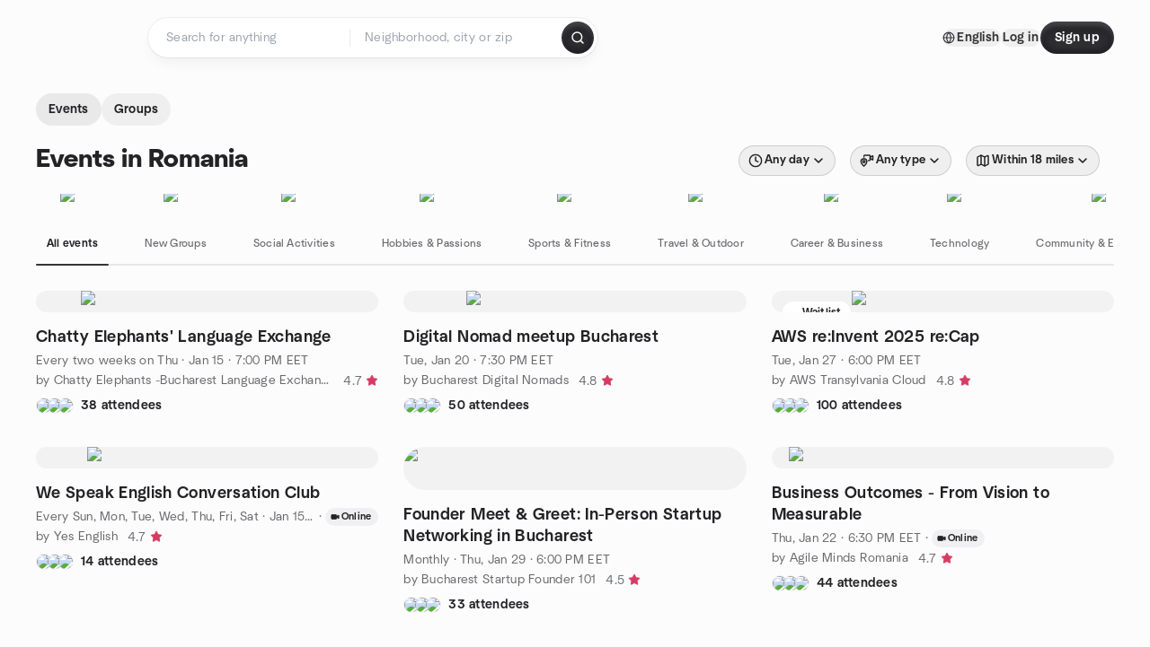

--- FILE ---
content_type: text/html; charset=utf-8
request_url: https://www.meetup.com/find/romania/
body_size: 43414
content:
<!DOCTYPE html><html lang="en-US"><head><meta charSet="utf-8"/><style data-fullcalendar="true"></style><meta name="viewport" content="width=device-width, initial-scale=1"/><meta http-equiv="Content-Type" content="text/html; charset=UTF-8"/><meta name="service" content="web-next"/><meta name="X-Location" content="east"/><meta name="X-Build-Version" content="96b72510366754abcc1e1dae04ac6d852c5d6b5d"/><link rel="preload" as="script" href="https://apps.rokt.com/wsdk/integrations/launcher.js"/><link rel="icon" href="https://secure.meetupstatic.com/next/images/favicon.ico" type="image/x-icon" sizes="any"/><link rel="shortcut icon" href="https://secure.meetupstatic.com/next/images/favicon.ico"/><link rel="apple-touch-icon" sizes="120x120" href="https://secure.meetupstatic.com/next/images/general/m_redesign_120x120.png"/><link rel="apple-touch-icon" sizes="152x152" href="https://secure.meetupstatic.com/next/images/general/m_redesign_152x152.png"/><link rel="apple-touch-icon" sizes="167x167" href="https://secure.meetupstatic.com/next/images/general/m_redesign_167x167.png"/><link rel="shortcut icon" sizes="128x128" href="https://secure.meetupstatic.com/next/images/general/m_redesign_128x128.png"/><link rel="shortcut icon" sizes="196x196" href="https://secure.meetupstatic.com/next/images/general/m_redesign_196x196.png"/><link rel="preload" href="/_next/static/media/Graphik-Regular.7c14ed95.woff2" as="font" type="font/woff2" crossorigin="true"/><link rel="preload" href="/_next/static/media/Graphik-Bold.9ca67fd8.woff2" as="font" type="font/woff2" crossorigin="true"/><link rel="preload" href="/_next/static/media/Graphik-Semibold.0c4bd776.woff2" as="font" type="font/woff2" crossorigin="true"/><link rel="preload" href="/_next/static/media/Graphik-Medium.4251d5ac.woff2" as="font" type="font/woff2" crossorigin="true"/><link rel="preload" href="/_next/static/media/NeuSans-Regular.1ca3b39b.woff2" as="font" type="font/woff2" crossorigin="anonymous"/><link rel="preload" href="/_next/static/media/NeuSans-Medium.7b11edcf.woff2" as="font" type="font/woff2" crossorigin="anonymous"/><link rel="preload" href="/_next/static/media/NeuSans-Bold.5c45f750.woff2" as="font" type="font/woff2" crossorigin="anonymous"/><link rel="preload" href="/_next/static/media/NeuSans-Book.27256a60.woff2" as="font" type="font/woff2" crossorigin="anonymous"/><link rel="preload" href="/_next/static/media/Grandstander/Grandstander-SemiBold.ttf" as="font" type="font/truetype" crossorigin="anonymous"/><script type="text/javascript" src="//script.crazyegg.com/pages/scripts/0118/4627.js" async=""></script><link rel="preload" href="https://www.facebook.com/tr?id=792405807634160&amp;ev=PageView&amp;noscript=1" as="image" fetchpriority="high"/><script type="application/ld+json">{"@type":"Organization","@context":"https://schema.org","url":"https://www.meetup.com/find/romania/","name":"Meetup","logo":"https://secure.meetupstatic.com/next/images/general/m_redesign_630x630.png","sameAs":["https://www.facebook.com/meetup/","https://twitter.com/Meetup/","https://www.youtube.com/meetup","https://www.instagram.com/meetup/"]}</script><title>Find Events &amp; Groups in Romania</title><meta name="description" content="Find groups in Romania to connect with people who share your interests. Join now to attend online or in person events."/><meta property="fb:app_id" content="2403839689"/><meta property="og:site_name" content="Meetup"/><meta property="og:type" content="article"/><meta property="og:title" content="Find Events &amp; Groups in Romania"/><meta property="og:description" content="Find groups in Romania to connect with people who share your interests. Join now to attend online or in person events."/><meta property="og:url" content="https://www.meetup.com/find/romania/"/><meta property="og:image" content="https://secure.meetupstatic.com/next/images/shared/meetup-flyer.png"/><meta property="al:android:app_name" content="Meetup"/><meta property="al:android:package" content="com.meetup"/><meta property="al:ios:app_store_id" content="375990038"/><meta property="al:ios:app_name" content="Meetup"/><meta property="al:web:should_fallback" content="true"/><meta property="al:android:url" content="meetup://"/><meta property="al:ios:url" content="meetup://"/><meta property="al:web:url" content="https://www.meetup.com/"/><meta property="twitter:card" content="summary_large_image"/><meta property="twitter:site" content="@meetup"/><meta property="twitter:image" content="https://secure.meetupstatic.com/next/images/shared/meetup-flyer.png"/><meta property="twitter:description" content="Find groups in Romania to connect with people who share your interests. Join now to attend online or in person events."/><meta property="twitter:app:id:iphone" content="375990038"/><meta property="twitter:app:name:iphone" content="Meetup"/><meta property="twitter:app:id:ipad" content="375990038"/><meta property="twitter:app:name:ipad" content="Meetup"/><meta property="twitter:app:id:googleplay" content="com.meetup"/><meta property="twitter:app:name:googleplay" content="Meetup"/><meta name="robots" content="index, follow"/><link rel="canonical" href="https://www.meetup.com/find/romania/"/><link rel="preconnect" href="https://secure.meetupstatic.com"/><link rel="dns-prefetch" href="https://secure.meetupstatic.com"/><link rel="preconnect" href="https://secure-content.meetupstatic.com"/><link rel="dns-prefetch" href="https://secure-content.meetupstatic.com"/><link rel="preconnect" href="https://www.googletagmanager.com"/><link rel="dns-prefetch" href="https://www.googletagmanager.com"/><script type="application/ld+json">[{"@context":"https://schema.org","@type":"Event","name":"Chatty Elephants' Language Exchange ","url":"https://www.meetup.com/chatty-elephants-language-and-culture-exchange-events/events/312498774/","description":"Dear Chatty Elephants and Friends,\n\nCome and enjoy an evening among friends from the community or to meet to new people, travelers or expats settling in Bucharest and looking to make friends, know the city and cool places to hang out. We will also play some self-awareness games, just for fun :).\n\nHaving a good time and a multicultural environment are on the menu, so let's connect in real life!\n\nSee you this Thursday at 7:30 PM","startDate":"2026-01-15T17:00:00.000Z","endDate":"","eventStatus":"https://schema.org/EventScheduled","image":"/images/fallbacks/redesign/group-cover-1-square.webp","eventAttendanceMode":"https://schema.org/OfflineEventAttendanceMode","location":{"@type":"Place","address":{"@type":"PostalAddress","addressLocality":"","addressRegion":"","addressCountry":""}},"organizer":{"@type":"Organization","name":"Chatty Elephants -Bucharest Language Exchange","url":"https://www.meetup.com/chatty-elephants-language-and-culture-exchange-events/"},"performer":"Chatty Elephants -Bucharest Language Exchange"},{"@context":"https://schema.org","@type":"Event","name":"Digital Nomad meetup Bucharest","url":"https://www.meetup.com/bucharest-digital-nomads/events/312736307/","description":"You know the drill, when you come to a new city for a while, best thing to do is make friends. This event is intended for anyone looking to welcome newcomers, old-timers, locals, semi-locals, expats, travelers of all horizons.\n\nWhether you are currently, have, or are considering traveling, or just want to meet and welcome people from different horizons, this event is for you.\n\n**Don't be afraid, come say hi !**\n\nFollow us on our Instagram: [https://www.instagram.com/bucharestdigitalnomads](https://www.instagram.com/bucharestdigitalnomads)\nWe also have a private WhatsApp group. Come to meet us at our event, and you will get access to it, as, to be honest, the best is to meet each other directly 😊.\n\n*The link is not public anymore because we received many spammers or people looking solely for their own interest and never coming to our meet-up. They actually miss what is the strength of the meet-up: the COMMUNITY. 🙏*\n\n**RESERVATION made for 20 seated places, on a first-come, first-served basis! Standing places unlimited!**\nFor any change in your plans, please update your RSVP!\n\n**Note for newcomers:** in Romania, restaurants and bars often refuse to split the bill. **PLEASE BRING CASH** in order to pay for your part of the bill.\n\n**Notice Regarding Event Photography and Videography**\n\n*Please note that photos and videos may be taken during the event and may be shared on our social media or other communication channels. By joining the event, you acknowledge and agree that your image or likeness may appear in these materials.*\n\n*If you have any questions, or if you prefer not to appear in any photos or videos, please inform the event organizer when you arrive. We will do our best to accommodate your request and avoid including you in published materials.*\n\n*Thank you for your understanding!*","startDate":"2026-01-20T17:30:00.000Z","endDate":"","eventStatus":"https://schema.org/EventScheduled","image":"/images/fallbacks/redesign/group-cover-5-square.webp","eventAttendanceMode":"https://schema.org/OfflineEventAttendanceMode","location":{"@type":"Place","address":{"@type":"PostalAddress","addressLocality":"","addressRegion":"","addressCountry":""}},"organizer":{"@type":"Organization","name":"Bucharest Digital Nomads","url":"https://www.meetup.com/bucharest-digital-nomads/"},"performer":"Bucharest Digital Nomads"},{"@context":"https://schema.org","@type":"Event","name":"AWS re:Invent 2025 re:Cap","url":"https://www.meetup.com/transylvaniacloud/events/312419910/","description":"Every year, AWS hosts its largest event - AWS re:Invent.\nAcross five days, a multitude of new services and features are announced.\n\nWant to learn about top announcements and innovations from a community perspective?\n\nThis event is the perfect opportunity to dive deeper into the new services, features and innovations unveiled at the conference.\n\n📍 Location: Betfair Romania Development, The Office, Entrance A, 4th Floor\n🕒 January 27 18:00 - 21:00\n\n**What to Expect:**\n\n* A comprehensive breakdown of major announcements across AWS.\n* Insights into how these updates can drive development and efficiency for your projects.\n* Community-led discussions on use cases and best practices.\n\n**Agenda:**\n18:00 - Intro\n18:20 \\- Artificial Intelligence & Machine Learning \\- Adrian Bere\\, Sr Solution Architect\\, AWS \\| Lucian Revnic\\, Betfair Romania Development\n19:10 - Security & Containers - Andrei Stefanie, Cloud Security Lead, Aikido Security\n19:40 - DevOps & Serverless - Mihai Zamfir, Sr. DevOps, Betfair Romania Development\n20:10 - Closing Activities\n\n**Sponsors:**\n\n* [Betfair Romania Development ](https://www.betfairromania.ro/)\n* [Amazon Development Center Romania ](https://romania.amazon.com/)\n\n**Important:**\n**-** make sure you have an ID with you for the identification at the reception.\n\\- by participating to this event\\, you expressly agree to the the **Terms and Conditions** detailed [here](https://github.com/transylvaniacloud/aws-reinvent2024-recap/blob/main/TermsAndConditions.md).\n\n**Guide how to get to Entrance A / Betfair Software Romania**:\nOnce facing The Office building complex, you will see a big hallway opening in front. Go forward for about 30-40 meters -> you will find yourself in the middle of the complex -> On your left you should see Entrance A ( marked with the letter A on the building ). Enter the building and ask at the reception about the event you are attending at the 4th floor. You will receive instructions how to get there from the receptionist.","startDate":"2026-01-27T16:00:00.000Z","endDate":"","eventStatus":"https://schema.org/EventScheduled","image":"/images/fallbacks/redesign/group-cover-2-square.webp","eventAttendanceMode":"https://schema.org/OfflineEventAttendanceMode","location":{"@type":"Place","address":{"@type":"PostalAddress","addressLocality":"","addressRegion":"","addressCountry":""}},"organizer":{"@type":"Organization","name":"AWS Transylvania Cloud","url":"https://www.meetup.com/transylvaniacloud/"},"performer":"AWS Transylvania Cloud"},{"@context":"https://schema.org","@type":"Event","name":"We Speak English Conversation Club","url":"https://www.meetup.com/yes-english/events/312733822/","description":"Welcome to our English conversation club!\n\n* **NB! Don't see the EVENT LINK?** Go to **[speakduo.com](speakduo.com)** to see the full schedule and you can also join the event via a link there - Yes, it's free!\n\nEvent Highlights:\n\n* **Free community event:** Connect with like-minded individuals and practice speaking English in a friendly and supportive environment.\n* **How does the session work?** 5 minute vocab recap and 15 minutes of 1:1 conversation with someone at the same proficiency level. Then we mix partners and do it again - Trust me, time flies! (You can also trust our 2000+ member community!) Plus, you can come and go according to your availability.\n\n**What's different?** We have our own AI giving corrections and feedback in each conversation. It's gentle and effective, that's why we meet on SpeakDuo.\n\n* **Here's how it works: [YouTube video](https://youtu.be/w7D2GxLJIvw)**\n\n**Don't worry** if there is a low number of participants displayed - we offer 2 to 3 sessions a day and we have dozens of people joining each time from our international community (We have more than 3000 members in NYC, London, Sydney and beyond! Check out our [original group](https://meetup.com/daily-english))\n**We provide** a relaxed and friendly environment with interesting topics and discussion questions to help you immerse in the English language.\n**Don't miss out** on this opportunity to enhance your language skills, meet new friends, and broaden your cultural horizons. Join us and find out for yourself!","startDate":"2026-01-15T16:00:00.000Z","endDate":"","eventStatus":"https://schema.org/EventScheduled","image":"/images/fallbacks/redesign/group-cover-1-square.webp","eventAttendanceMode":"https://schema.org/OnlineEventAttendanceMode","location":{"@type":"VirtualLocation","url":"https://www.meetup.com/yes-english/events/312733822/"},"organizer":{"@type":"Organization","name":"Yes English","url":"https://www.meetup.com/yes-english/"},"performer":"Yes English"},{"@context":"https://schema.org","@type":"Event","name":"Founder Meet & Greet: In-Person Startup Networking in Bucharest","url":"https://www.meetup.com/bucharest-startup-founder-101/events/312682288/","description":"**ALWAYS LAST THURSDAY OF EACH MONTH**\n\nIf you have a startup or a growing company and you want to expand your network in Romania and in Eastern Europe, then join us for the in-person Power Networking 'Founder Meet & Greet' event.\nAt this informal networking event, you can connect with other early-stage entrepreneurs, startup mentors, advisors, and investors from the Founder Institute Romania and Eastern Europe network.\n\nIf you come prepared and are aware of the ROI on time unit spent with networking, we will do warm introductions, and help you to find the right connections among the participants.\n\nSocialize over drinks with potential co-founders, advisors, mentors, and partners. Most of all, get away from the computer and have fun!\n\n**❯ Who should Attend?**\n\n* FI Alumni Founders, Mentors, Investors & friends\n* Anyone interested in entrepreneurship and starting a tech company\n* Anyone who has a pre-seed tech company or a startup idea\n* Anyone interested in joining a startup accelerator\n* Anyone interested in being an active part of the thriving start-up ecosystem\n* YOU\n\n**❯❯ This is an in-person event - there will be no online component to this event. To RSVP visit [https://fi.co/e/330976/meetup](https://fi.co/e/330976/meetup)**","startDate":"2026-01-29T16:00:00.000Z","endDate":"","eventStatus":"https://schema.org/EventScheduled","image":"/images/fallbacks/redesign/group-cover-4-square.webp","eventAttendanceMode":"https://schema.org/OfflineEventAttendanceMode","location":{"@type":"Place","address":{"@type":"PostalAddress","addressLocality":"","addressRegion":"","addressCountry":""}},"organizer":{"@type":"Organization","name":"Bucharest Startup Founder 101","url":"https://www.meetup.com/bucharest-startup-founder-101/"},"performer":"Bucharest Startup Founder 101"},{"@context":"https://schema.org","@type":"Event","name":"Business Outcomes - From Vision to Measurable","url":"https://www.meetup.com/agile-minds-romania/events/312369044/","description":"**Objective**\nHelp participants define clear, measurable business outcomes that link strategy to daily decisions.\n**Focus Topics**\n\n* Vision → Strategy → Outcomes\n* Balanced Scorecard essentials\n* Translating goals into metrics\n\n**Brief Topics**\n\n* Business Model Canvas\n* Lean Startup thinking for validation\n\n**Hands-On Exercise**\nParticipants work on their own Outcome Map:\n1\\. Define one business goal they are currently pursuing\\.\n2\\. Identify at least 2 measurable outcomes\\.\n3\\. Link them to customer and financial impacts\\.\n(If time allows: breakout into small groups to share and refine.)\n\n**Reflection**\n\n* What’s the difference between goals and outcomes?\n* Why we care about outcomes and not outputs\n* What do we measure today that doesn’t really matter?\n\nDeliverable: a one-page outcome map template to apply back at work.","startDate":"2026-01-22T16:30:00.000Z","endDate":"","eventStatus":"https://schema.org/EventScheduled","image":"/images/fallbacks/redesign/group-cover-5-square.webp","eventAttendanceMode":"https://schema.org/OnlineEventAttendanceMode","location":{"@type":"VirtualLocation","url":"https://www.meetup.com/agile-minds-romania/events/312369044/"},"organizer":{"@type":"Organization","name":"Agile Minds Romania","url":"https://www.meetup.com/agile-minds-romania/"},"performer":"Agile Minds Romania"},{"@context":"https://schema.org","@type":"Event","name":"Everyone is building AI, but how do you secure it?","url":"https://www.meetup.com/artificial-intelligence-bucharest/events/312846536/","description":"As AI systems shift from static models to autonomous, agentic workflows, the risks stop being theoretical and start showing up in production. Prompt injection, data leakage, misuse, and unintended behavior are no longer edge cases: they’re part of everyday reality. In a world racing to adopt AI, **speed without security creates fragility**. The real question is no longer if AI systems will be attacked or misused, but whether we’re ready to detect, understand, and respond when it happens.\n\nJoin us for an open, technical, and grounded discussion led by **Chris Meidinger**, a cybersecurity veteran with over 20 years of experience in infosec, cyber defense, and secure communications. Chris currently advises organizations across Europe at *Palo Alto Networks,* focusing on pragmatic detection-and-response strategies for securing AI systems in real-world environments.\n\nTogether, we’ll explore:\n\n* How AI threats differ from traditional application security\n* Why detection and response are essential for agentic workflows\n* What “secure-by-design” realistically looks like for AI systems\n* How teams can deploy AI responsibly, without freezing innovation\n\n📍 **Where:** Lenovo HQ, Calea Floreasca 169A (vis-a-vis de Promenada Mall)\n🕕 **When:** 21th of January, 18:30\nLet’s rethink how we secure AI before scale turns risk into reality.","startDate":"2026-01-21T16:15:00.000Z","endDate":"","eventStatus":"https://schema.org/EventScheduled","image":"/images/fallbacks/redesign/group-cover-4-square.webp","eventAttendanceMode":"https://schema.org/OfflineEventAttendanceMode","location":{"@type":"Place","address":{"@type":"PostalAddress","addressLocality":"","addressRegion":"","addressCountry":""}},"organizer":{"@type":"Organization","name":"Artificial Intelligence Bucharest","url":"https://www.meetup.com/artificial-intelligence-bucharest/"},"performer":"Artificial Intelligence Bucharest"},{"@context":"https://schema.org","@type":"Event","name":"How to Build a Profitable Freelance Business with WordPress ","url":"https://www.meetup.com/bucharest-wordpress-meetup/events/312101714/","description":"[RO]\nSalutare și La mulți ani!\nÎn luna ianuarie, vă invităm la o discuție relaxată despre freelancing cu WordPress: cum să construiești un business profitabil ca freelancer.\n**Invitati:**\n\n* **Gina Crainic,** Web Designer & Business Consultant. Lucreaza cu WordPress încă din 2008, iar din 2012 este implicată zilnic în dezvoltarea de strategii pentru site-uri de prezentare, magazine online, platforme pentru ONG-uri, site-uri de membri și cursuri.\n* **Alex Spătaru,** WordPress Developer, are o experiență de peste 12 ani în freelancing, cu un portofoliu ce acoperă o plajă largă de proiecte de la custom themes la enterprise level\n\nCâteva teme pe care le vom aborda, cu răspunsuri bazate pe experiența fiecăruia:\n\n* Cum găsești și cum alegi clienți pentru un business profitabil\n* Canale de promovare: marketplaces, social media, evenimente, recomandări directe\n* Tipuri de proiecte care s-au dovedit profitabile. To niche or not to niche?\n* Clienți locali vs clienți din afara țării\n* Pricing with Confidence\n* Cum lucrezi mai eficient: procese și tool-uri pentru eficientizarea workflow-ului.\n* AI: te ajută să devii mai eficient sau doar mai ocupat?\n* Strategii pentru crearea unui venit recurent\n* Cum îți păstrezi sănătatea dezvoltându-ți un business profitabil?\n* Greșeli din care ai învățat să fii mai profitabil?\n* In 2026 mai e profitabil sa incepi o afacere cu WordPress?\n\nLa final, vom avea și o sesiune de întrebări la care vă invităm să participați cu orice alte subiecte de care sunteți intereseați și nu le-am acoperit.\nVă așteptăm cu drag!\n\n🗓 Joi, 22 ianuarie\n🕖 19:00 – 21:00\n📍 ImpactHub (Zona Universitate), Strada Tudor Arghezi 8-10📍 [Link Google Maps](https://maps.app.goo.gl/Cq9oRu6FjEFhQFGe8)\n**🙏✨ Multumim ImpactHub și CrowdFavorite pentru suportul oferit in organizarea acestui eveniment.**\n\n**📋Agenda pentru Ianuarie WP Meetup:**\n18:45 Arriving Time\n19:00 Welcome & WP News\n19.15 Panel Discussion: **How to Build a Profitable Freelance Business with WordPress**\n20:15 Networking & Pizza\n**20:45 The End >>> we’re going out for a drink**\n\n[EN]\n**Hello and Happy New Year!**\nWe invite you to a relaxed discussion about WordPress freelancing: **how to build a profitable freelance business**.\n\n**Guests:**\n\n* **Gina Crainic**, Web Designer & Business Consultant. She has been working with WordPress since 2008, and since 2012 she has been actively involved in developing strategies for presentation websites, online stores, NGO platforms, membership sites, and online courses.\n* **Alex Spătaru**, WordPress Developer, with over 12 years of freelancing experience and a portfolio covering a wide range of projects, from custom themes to enterprise-level solutions.\n\n**Some of the topics we’ll cover, with answers based on each guest’s experience:**\n\n* How to find and choose clients for a profitable business\n* Promotion channels: marketplaces, social media, events, direct referrals\n* Types of projects that have proven to be profitable. *To niche or not to niche?*\n* Local clients vs. international clients\n* Pricing with confidence\n* Working more efficiently: processes and tools to optimize your workflow\n* AI: does it help you become more efficient, or just busier?\n* Strategies for creating recurring income\n* How to maintain your health while growing a profitable business\n* Mistakes you learned from that helped you become more profitable\n* In 2026, is it still profitable to start a WordPress business?\n\nAt the end, we’ll also have a Q&A session, and we invite you to join in with any other topics you’re interested in and that we may not have covered.\nWe look forward to seeing you!\n\n🗓 **Thursday, January 22**\n🕖 **19:00 – 21:00**\n📍 **ImpactHub (University Area)**, 8–10 Tudor Arghezi Street\n📍 **Google Maps link**\n\n🙏✨ **Thanks to ImpactHub and CrowdFavorite** for their support in organizing this event.\n\n📋 **January WP Meetup Agenda:**\n**18:45** – Arrival\n**19:00** – Welcome & WP News\n**19:15** – Panel Discussion: *How to Build a Profitable Freelance Business with WordPress*\n**20:15** – Networking & Pizza\n**20:45** – The end → we’re going out for a drink 🍻","startDate":"2026-01-22T17:00:00.000Z","endDate":"","eventStatus":"https://schema.org/EventScheduled","image":"/images/fallbacks/redesign/group-cover-5-square.webp","eventAttendanceMode":"https://schema.org/OfflineEventAttendanceMode","location":{"@type":"Place","address":{"@type":"PostalAddress","addressLocality":"","addressRegion":"","addressCountry":""}},"organizer":{"@type":"Organization","name":"Bucharest WordPress Meetup","url":"https://www.meetup.com/bucharest-wordpress-meetup/"},"performer":"Bucharest WordPress Meetup"},{"@context":"https://schema.org","@type":"Event","name":"Boosting Cognitive Flexibility in Agile Teams","url":"https://www.meetup.com/colors-in-projects-meetup-group/events/311082184/","description":"Într-o realitate în care viteza cu care lucrurile se schimbă depășește uneori capacitatea noastră de adaptare, flexibilitatea cognitivă devine o calitate care poate face diferența între stagnare și progres.\n\nHai să explorăm împreună tehnici practice pentru a ne antrena gândirea să identifice rapid alternative, să depășească blocajele și să transforme schimbările neașteptate în pași clari pentru rezultate mai bune.\n\nÎn plus, vom discuta exemple concrete despre cum echipele pot fi sprijinite să își redefinească obiectivele și să genereze soluții creative chiar și în contexte de incertitudine.\n\n**Alături de noi va fi:**\n· Roxana Stăneiu, Head of Growth @mindit.io & Trainer @Colors in Projects\n\n...........................................................................................................\n\\*Evenimentul va fi susținut în limba română.\n\\*Evenimentul va fi înregistrat.","startDate":"2026-01-21T16:30:00.000Z","endDate":"","eventStatus":"https://schema.org/EventScheduled","image":"/images/fallbacks/redesign/group-cover-2-square.webp","eventAttendanceMode":"https://schema.org/OnlineEventAttendanceMode","location":{"@type":"VirtualLocation","url":"https://www.meetup.com/colors-in-projects-meetup-group/events/311082184/"},"organizer":{"@type":"Organization","name":"Colors in Projects - Meetup Group","url":"https://www.meetup.com/colors-in-projects-meetup-group/"},"performer":"Colors in Projects - Meetup Group"},{"@context":"https://schema.org","@type":"Event","name":"Open Stage @ T5 Social","url":"https://www.meetup.com/t5social/events/312653744/","description":"**Open Stage** is our weekly event celebrating the performing arts. Turn up early to get your name on the board, or sit back and get inspired by the talent in the room. You'll be joined by members of our Facebook, Instagram, Telegram, and Hostel Community 🌍 so expect a fun and friendly crowd.\n\\- \\- \\- \\- \\- \\- \\- \\- \\- \\- \\- \\- \\- \\- \\- \\- \\- \\- \\- \\- \\- \\- \\- \\- \\- \\- \\- \\- \\- \\- \\- \\- \\- \\-\nPast performances have included: Song \\| Poetry \\| Spoken Word \\| Dramatic Display \\| Piano \\| Guitar \\| Ukulele \\| Stand\\-Up Comedy \\| Circus Acts \\| Dance \\| Classical Music\n\\- \\- \\- \\- \\- \\- \\- \\- \\- \\- \\- \\- \\- \\- \\- \\- \\- \\- \\- \\- \\- \\- \\- \\- \\- \\- \\- \\- \\- \\- \\- \\- \\- \\-\n🏡 T5 Social is an International Community Hub that welcomes like-minded people to spread positive vibes and celebrate life together. It is a home from home, with a vision of sharing, co-creation and self-expression. Our events and workshops have participants leaving with big smiles and hugs, having made new friendships and unforgettable memories.\n\\- \\- \\- \\- \\- \\- \\- \\- \\- \\- \\- \\- \\- \\- \\- \\- \\- \\- \\- \\- \\- \\- \\- \\- \\- \\- \\- \\- \\- \\- \\- \\- \\- \\-\nCheck us out on: www.instagram.com/t5social\nJoin the Community Channel: www.t.me/t5social\nQuestions? Contact us on contact@t5social.com","startDate":"2026-01-20T17:30:00.000Z","endDate":"","eventStatus":"https://schema.org/EventScheduled","image":"/images/fallbacks/redesign/group-cover-3-square.webp","eventAttendanceMode":"https://schema.org/OfflineEventAttendanceMode","location":{"@type":"Place","address":{"@type":"PostalAddress","addressLocality":"","addressRegion":"","addressCountry":""}},"organizer":{"@type":"Organization","name":"T5 Social 🌐 Community","url":"https://www.meetup.com/t5social/"},"performer":"T5 Social 🌐 Community"},{"@context":"https://schema.org","@type":"Event","name":"Welcome to Blockchain Valley - Cluj","url":"https://www.meetup.com/blockchain-valley/events/312256707/","description":"🇷🇴 Bun venit la **Blockchain Valley - Cluj**, comunitatea care reunește dezvoltatori, builderi și pasionați de Web3 din Cluj.\n\nOrganizăm **întâlniri și evenimente** unde poți intra în contact cu alți builderi, discuta cele mai noi tendințe din blockchain, crypto și proiectele Web3 și împărtăși idei despre piață — totul într-o atmosferă prietenoasă (și da, cu o bere bună 🍺).\nSuntem, de asemenea, în **parteneriat cu [2crypto.media](http://2crypto.media/)** pentru a oferi înregistrări de prezentare a proiectelor în timpul întâlnirilor noastre.\nAșa că, dacă lucrezi la un proiect în domeniul crypto, **nu ezita să ni te alături**, ia o bere și lasă-ne să-ți filmăm proiectul — din partea noastră! 🍻\n\\-\\-\\-\\-\\-\\-\\-\\-\\-\\-\\-\\-\\-\\-\\-\\-\n🇺🇸 Welcome to **Blockchain Valley** \\- Cluj\\, the community bringing together developers\\, builders\\, and Web3 enthusiasts in Cluj\\.\nWe organize meetups and events where you can connect with fellow builders, discuss the latest in blockchain, crypto, and Web3 projects, and share insights about the market all in a friendly atmosphere (and yes, with a good beer 🍺).\nWe’re also partnering with [2crypto.media](http://2crypto.media/) to offer project presentation recordings during our meetups.\nSo if you’re building something in crypto, don’t hesitate to join us, grab a beer, and get your project filmed on us!\nLieu","startDate":"2026-01-30T17:00:00.000Z","endDate":"","eventStatus":"https://schema.org/EventScheduled","image":"/images/fallbacks/redesign/group-cover-3-square.webp","eventAttendanceMode":"https://schema.org/OfflineEventAttendanceMode","location":{"@type":"Place","address":{"@type":"PostalAddress","addressLocality":"","addressRegion":"","addressCountry":""}},"organizer":{"@type":"Organization","name":"Blockchain Valley","url":"https://www.meetup.com/blockchain-valley/"},"performer":"Blockchain Valley"}]</script><link rel="preload" href="https://secure.meetupstatic.com/photos/event/1/a/6/f/highres_515766767.jpeg" as="image" fetchpriority="high"/><link rel="preload" href="https://secure.meetupstatic.com/photos/event/b/8/8/4/highres_529967236.jpeg" as="image" fetchpriority="high"/><link rel="preload" href="https://secure.meetupstatic.com/photos/event/5/1/f/highres_528241311.jpeg" as="image" fetchpriority="high"/><link rel="preload" href="https://secure.meetupstatic.com/photos/event/b/4/5/4/highres_524446164.jpeg" as="image" fetchpriority="high"/><link rel="preload" href="https://secure.meetupstatic.com/photos/event/a/8/7/b/highres_517603131.jpeg" as="image" fetchpriority="high"/><link rel="preload" href="https://secure.meetupstatic.com/photos/event/c/c/7/7/highres_531712343.jpeg" as="image" fetchpriority="high"/><link rel="preload" href="https://secure.meetupstatic.com/photos/event/5/2/4/1/highres_532221057.jpeg" as="image" fetchpriority="high"/><link rel="preload" href="https://secure.meetupstatic.com/photos/event/2/7/3/1/highres_532150033.jpeg" as="image" fetchpriority="high"/><meta name="next-head-count" content="71"/><meta name="next_csrf" content="86c26b40-d7ba-4649-af75-d583858a1f7d"/><link rel="preconnect" href="https://fonts.googleapis.com"/><link rel="preconnect" href="https://fonts.gstatic.com" crossorigin="anonymous"/><link rel="stylesheet" data-href="https://fonts.googleapis.com/css2?family=Gloria+Hallelujah&amp;display=swap"/><script src="https://accounts.google.com/gsi/client" async="" defer=""></script><link data-next-font="" rel="preconnect" href="/" crossorigin="anonymous"/><link rel="preload" href="/_next/static/css/2cbaa47b69a8079c.css" as="style"/><link rel="stylesheet" href="/_next/static/css/2cbaa47b69a8079c.css" data-n-g=""/><link rel="preload" href="/_next/static/css/463ddba2d21cb19c.css" as="style"/><link rel="stylesheet" href="/_next/static/css/463ddba2d21cb19c.css" data-n-p=""/><noscript data-n-css=""></noscript><script defer="" nomodule="" src="/_next/static/chunks/polyfills-c67a75d1b6f99dc8.js"></script><script src="/_next/static/chunks/webpack-dafb8fbfcffee4de.js" defer=""></script><script src="/_next/static/chunks/framework-431a1bc2254e8974.js" defer=""></script><script src="/_next/static/chunks/main-af3146485c9784d4.js" defer=""></script><script src="/_next/static/chunks/pages/_app-291711cc040c50a7.js" defer=""></script><script src="/_next/static/chunks/75326-6ff682543f5fe5ef.js" defer=""></script><script src="/_next/static/chunks/87720-62ffe5347ec9669b.js" defer=""></script><script src="/_next/static/chunks/55423-85970085daef8938.js" defer=""></script><script src="/_next/static/chunks/92249-cdd1f7225e77e680.js" defer=""></script><script src="/_next/static/chunks/9640-48e4729556451d97.js" defer=""></script><script src="/_next/static/chunks/52667-c3b96fa3d7a8d400.js" defer=""></script><script src="/_next/static/chunks/43949-9c10d5e70b42d7b1.js" defer=""></script><script src="/_next/static/chunks/18230-0bcd161050a2d3cb.js" defer=""></script><script src="/_next/static/chunks/22167-815bbe5b9bec0d4d.js" defer=""></script><script src="/_next/static/chunks/92270-0346364d97efbf56.js" defer=""></script><script src="/_next/static/chunks/38035-2b30bc2be000998e.js" defer=""></script><script src="/_next/static/chunks/26146-df7798217632531c.js" defer=""></script><script src="/_next/static/chunks/56332-8324003272e7c5f3.js" defer=""></script><script src="/_next/static/chunks/44962-f1675afd002b6d7a.js" defer=""></script><script src="/_next/static/chunks/51138-19e8019053729643.js" defer=""></script><script src="/_next/static/chunks/44420-919d4cd916acc736.js" defer=""></script><script src="/_next/static/chunks/81875-6c68c0af41a9b426.js" defer=""></script><script src="/_next/static/chunks/17550-d94305c4af7fb43c.js" defer=""></script><script src="/_next/static/chunks/98725-26e7614cd70233d8.js" defer=""></script><script src="/_next/static/chunks/93022-6fd33f8a233248b7.js" defer=""></script><script src="/_next/static/chunks/13270-4254aecd2e9a8810.js" defer=""></script><script src="/_next/static/chunks/14469-727136eef99a5cd4.js" defer=""></script><script src="/_next/static/chunks/47282-57bc75063997386d.js" defer=""></script><script src="/_next/static/chunks/1705-f7bfa2e9fdd955e6.js" defer=""></script><script src="/_next/static/chunks/25354-d9a0286d2de2ee7a.js" defer=""></script><script src="/_next/static/chunks/pages/find/%5Bcity%5D-32baaa6a8c93b7df.js" defer=""></script><script src="/_next/static/96b72510366754abcc1e1dae04ac6d852c5d6b5d/_buildManifest.js" defer=""></script><script src="/_next/static/96b72510366754abcc1e1dae04ac6d852c5d6b5d/_ssgManifest.js" defer=""></script><link rel="stylesheet" href="https://fonts.googleapis.com/css2?family=Gloria+Hallelujah&display=swap"/></head><body class="font-body antialiased"><script>0</script><div id="__next"><noscript><img alt="" fetchpriority="high" width="1" height="1" decoding="async" data-nimg="1" style="color:transparent;display:none" src="https://www.facebook.com/tr?id=792405807634160&amp;ev=PageView&amp;noscript=1"/></noscript><noscript id="google-tag-manager"><iframe title="gtm" src="https://www.googletagmanager.com/ns.html?id=GTM-T2LNGD" height="0" width="0" style="display:none;visibility:hidden"></iframe></noscript> <!-- --> <div role="status" aria-live="polite" class="sr-only"></div><section aria-label="Notifications alt+T" tabindex="-1" aria-live="polite" aria-relevant="additions text" aria-atomic="false"></section><div class=""><a class="text-viridian focus:p-2 bg-white c1r8us06" href="#main">Skip to content</a><div id="a11y-announcement"></div><div class="flex min-h-screen flex-col" id="page" data-event-category="Find - Event Search"><header id="app-header" class="top-0 z-50 sticky mb-ds2-40 xs:mb-0" style="background-color:var(--background-color)" data-event-label="Header"><div class="peer relative z-50 flex items-center justify-between rounded-ds2-32 px-ds2-40 pb-ds2-16 pt-ds2-20 has-[input:focus]:bg-ds2-surface-fill-primary-enabled"><div class="group flex w-full items-center gap-ds2-32 self-stretch"><div class="flex flex-1 items-center gap-ds2-48"><div class="relative shrink-0"><div class="peer transition-opacity duration-300 hover:opacity-0"><a class="hover:no-underline" href="https://www.meetup.com/"><div style="color:#FF4A79;width:125px;height:34px"></div></a></div><div class="pointer-events-none absolute inset-0 z-0 flex items-center justify-center opacity-0 transition-opacity duration-300 peer-hover:opacity-100"><button class="inline-flex items-center justify-center rounded-ds2-max max-w-full relative select-none data-[disabled=false]:active:scale-98 transition-all duration-150 before:absolute before:rounded-ds2-max before:z-0 before:opacity-0 data-[disabled=false]:hover:before:opacity-100 before:transition-opacity before:duration-150 data-[disabled=true]:cursor-not-allowed data-[disabled=true]:pointer-events-none hover:no-underline text-ds2-text_button-content-fill-secondary-enabled hover:text-ds2-text_button-content-fill-secondary-hover before:bg-ds2-text_button-base-fill-shared-hover data-[disabled=true]:text-ds2-text_button-content-fill-secondary-disabled gap-ds2-6 ds2-m16 before:-inset-x-ds2-12 before:-inset-y-ds2-6 pointer-events-none" type="button" data-disabled="false"><span class="relative z-10 flex min-w-0 max-w-full items-center justify-center" style="gap:inherit"><span class="relative z-10 flex min-w-0 max-w-full items-center justify-center truncate" style="gap:inherit"><svg xmlns="http://www.w3.org/2000/svg" width="16" height="16" viewBox="0 0 24 24" fill="none" stroke="currentColor" stroke-width="2.146625258399798" stroke-linecap="round" stroke-linejoin="round" class="lucide lucide-house flex-shrink-0" aria-hidden="true"><path d="M15 21v-8a1 1 0 0 0-1-1h-4a1 1 0 0 0-1 1v8"></path><path d="M3 10a2 2 0 0 1 .709-1.528l7-5.999a2 2 0 0 1 2.582 0l7 5.999A2 2 0 0 1 21 10v9a2 2 0 0 1-2 2H5a2 2 0 0 1-2-2z"></path></svg><span class="min-w-0 max-w-full truncate px-ds2-2">Homepage</span></span></span></button></div></div><form id="search-form" class="flex-1 outline-none w-full max-w-[500px] transition-all duration-150 has-[input:focus]:max-w-[600px]"><div class="flex gap-ds2-2 rounded-full bg-ds2-main_search_input-base-fill-primary-enabled p-ds2-4 shadow-ds2-shadow-main-search-input-base-primary-enabled has-[:focus]:bg-ds2-main_search_input-base-fill-primary-active has-[:focus]:shadow-none"><div class="relative flex flex-1 rounded-full py-ds2-8 pl-ds2-16 hover:bg-ds2-main_search_input-base-fill-secondary-hover has-[:focus]:bg-ds2-main_search_input-base-fill-secondary-active has-[:focus]:shadow-ds2-shadow-main-search-input-base-secondary-active" data-event-category="Top Nav - Search"><input id="keyword-bar-in-search" name="keywords" placeholder="Search for anything" aria-label="Search for anything" autoComplete="on" class="placeholder:text-ds2-input-text-field-fill-enabled ds2-r14 w-0 flex-1 appearance-none truncate border-r border-ds2-surface-stroke-secondary-enabled bg-transparent outline-none placeholder:ds2-r14 hover:border-transparent focus:border-transparent" data-element-name="keyword-bar-in-search" data-event-label="Keyword search" value=""/><input id="hidden-location-search-submit" data-testid="hidden-location-search-submit" type="submit" class="sr-only absolute -left-[384px] sm:hidden" value="Submit"/><button class="items-center justify-center rounded-full transition-all select-none after:absolute after:-inset-ds2-6 after:rounded-full after:transition-all disabled:after:bg-transparent disabled:active:scale-100 active:scale-92 hover:after:bg-ds2-icon_button-base-fill-tertiary-hover absolute top-1/2 -translate-y-1/2 right-[10px] hidden" type="button" data-disabled="false"><svg xmlns="http://www.w3.org/2000/svg" width="16" height="16" viewBox="0 0 24 24" fill="none" stroke="currentColor" stroke-width="1.6099689437998486" stroke-linecap="round" stroke-linejoin="round" class="lucide lucide-x text-ds2-icon_button-icon-fill-tertiary-enabled hover:text-ds2-icon_button-icon-fill-tertiary-hover" aria-hidden="true"><path d="M18 6 6 18"></path><path d="m6 6 12 12"></path></svg></button></div><div class="relative flex flex-1 rounded-full py-ds2-8 pl-ds2-16 hover:bg-ds2-main_search_input-base-fill-secondary-hover has-[:focus]:bg-ds2-main_search_input-base-fill-secondary-active has-[:focus]:shadow-ds2-shadow-main-search-input-base-secondary-active"><div class="relative flex w-full" data-testid="SearchTypeahead" role="combobox" aria-haspopup="listbox" aria-owns="location-bar-in-search-menu" aria-expanded="false"><input tabindex="0" placeholder="Neighborhood, city or zip" aria-label="Search for location by city or zip code" data-element-name="header-search" data-event-label="Location search" aria-expanded="false" aria-autocomplete="list" aria-controls="location-bar-in-search-menu" data-event-category="header" role="combobox" class="placeholder:text-ds2-input-text-field-fill-enabled ds2-r14 w-0 flex-1 appearance-none bg-transparent outline-none placeholder:ds2-r14 truncate" id="location-bar-in-search" aria-labelledby="location-bar-in-search-label" autoComplete="off" value=""/></div></div><div class="flex items-center self-stretch pl-[14px]"><button class="inline-flex items-center justify-center rounded-ds2-max max-w-full min-w-0 select-none data-[disabled=false]:active:scale-98 data-[disabled=true]:cursor-not-allowed data-[disabled=true]:pointer-events-none hover:no-underline relative text-ds2-button-content-fill-primary-enabled data-[disabled=false]:bg-ds2-button-base-fill-primary-enabled shadow-ds2-shadow-button-base-primary-enabled hover:shadow-ds2-shadow-button-base-primary-hover active:shadow-ds2-shadow-button-base-primary-pressed data-[disabled=true]:text-ds2-button-content-fill-primary-disabled data-[disabled=true]:bg-ds2-button-base-fill-primary-disabled data-[disabled=true]:shadow-ds2-shadow-button-base-primary-disabled transition-all duration-150 before:absolute before:inset-0 before:z-0 before:bg-ds2-button-base-fill-primary-hover before:shadow-ds2-shadow-button-base-primary-hover before:rounded-ds2-max before:opacity-0 before:transition-opacity before:duration-150 data-[disabled=false]:hover:before:opacity-100 after:absolute after:inset-0 after:z-0 after:bg-ds2-button-base-fill-primary-pressed after:shadow-ds2-shadow-button-base-primary-pressed after:rounded-ds2-max after:opacity-0 after:transition-opacity after:duration-150 data-[disabled=false]:active:after:opacity-100 gap-ds2-8 ds2-m14 p-ds2-10" id="location-search-submit" data-testid="location-search-submit" aria-label="Search events..." data-element-name="header-searchBarButton" data-event-label="Search submit" type="submit" data-disabled="false"><span class="relative z-10 flex min-w-0 max-w-full items-center justify-center overflow-hidden" style="gap:inherit"><span class="flex min-w-0 max-w-full items-center justify-center overflow-hidden" style="gap:inherit"><svg xmlns="http://www.w3.org/2000/svg" width="16" height="16" viewBox="0 0 24 24" fill="none" stroke="currentColor" stroke-width="2.146625258399798" stroke-linecap="round" stroke-linejoin="round" class="lucide lucide-search shrink-0" aria-hidden="true"><path d="m21 21-4.34-4.34"></path><circle cx="11" cy="11" r="8"></circle></svg></span></span></button></div></div></form></div><div class="flex items-center gap-ds2-40"><div class="flex items-center gap-ds2-20"><div data-event-category="Top Nav - Language" class="flex items-center"><button class="inline-flex items-center justify-center rounded-ds2-max max-w-full relative select-none data-[disabled=false]:active:scale-98 transition-all duration-150 before:absolute before:rounded-ds2-max before:z-0 before:opacity-0 data-[disabled=false]:hover:before:opacity-100 before:transition-opacity before:duration-150 data-[disabled=true]:cursor-not-allowed data-[disabled=true]:pointer-events-none hover:no-underline text-ds2-text_button-content-fill-primary-enabled hover:text-ds2-text_button-content-fill-primary-hover before:bg-ds2-text_button-base-fill-shared-hover data-[disabled=true]:text-ds2-text_button-content-fill-primary-disabled gap-ds2-4 ds2-m14 before:-inset-x-ds2-10 before:-inset-y-ds2-4" data-testid="language-selector" data-event-label="Language selection" type="button" data-disabled="false"><span class="relative z-10 flex min-w-0 max-w-full items-center justify-center" style="gap:inherit"><span class="relative z-10 flex min-w-0 max-w-full items-center justify-center truncate" style="gap:inherit"><svg xmlns="http://www.w3.org/2000/svg" width="14" height="14" viewBox="0 0 24 24" fill="none" stroke="currentColor" stroke-width="2.007984063681781" stroke-linecap="round" stroke-linejoin="round" class="lucide lucide-globe flex-shrink-0" aria-hidden="true"><circle cx="12" cy="12" r="10"></circle><path d="M12 2a14.5 14.5 0 0 0 0 20 14.5 14.5 0 0 0 0-20"></path><path d="M2 12h20"></path></svg><span class="min-w-0 max-w-full truncate px-ds2-2">English</span></span></span></button></div><div class="flex items-center gap-ds2-20"><button class="inline-flex items-center justify-center rounded-ds2-max max-w-full relative select-none data-[disabled=false]:active:scale-98 transition-all duration-150 before:absolute before:rounded-ds2-max before:z-0 before:opacity-0 data-[disabled=false]:hover:before:opacity-100 before:transition-opacity before:duration-150 data-[disabled=true]:cursor-not-allowed data-[disabled=true]:pointer-events-none hover:no-underline text-ds2-text_button-content-fill-primary-enabled hover:text-ds2-text_button-content-fill-primary-hover before:bg-ds2-text_button-base-fill-shared-hover data-[disabled=true]:text-ds2-text_button-content-fill-primary-disabled gap-ds2-4 ds2-m14 before:-inset-x-ds2-10 before:-inset-y-ds2-4" data-testid="login-link" data-event-label="Log in" data-element-name="header-loginLink" type="button" data-disabled="false"><span class="relative z-10 flex min-w-0 max-w-full items-center justify-center" style="gap:inherit"><span class="relative z-10 flex min-w-0 max-w-full items-center justify-center truncate" style="gap:inherit"><span class="min-w-0 max-w-full truncate px-ds2-2">Log in</span></span></span></button><button class="inline-flex items-center justify-center rounded-ds2-max max-w-full min-w-0 select-none data-[disabled=false]:active:scale-98 data-[disabled=true]:cursor-not-allowed data-[disabled=true]:pointer-events-none hover:no-underline relative text-ds2-button-content-fill-primary-enabled data-[disabled=false]:bg-ds2-button-base-fill-primary-enabled shadow-ds2-shadow-button-base-primary-enabled hover:shadow-ds2-shadow-button-base-primary-hover active:shadow-ds2-shadow-button-base-primary-pressed data-[disabled=true]:text-ds2-button-content-fill-primary-disabled data-[disabled=true]:bg-ds2-button-base-fill-primary-disabled data-[disabled=true]:shadow-ds2-shadow-button-base-primary-disabled transition-all duration-150 before:absolute before:inset-0 before:z-0 before:bg-ds2-button-base-fill-primary-hover before:shadow-ds2-shadow-button-base-primary-hover before:rounded-ds2-max before:opacity-0 before:transition-opacity before:duration-150 data-[disabled=false]:hover:before:opacity-100 after:absolute after:inset-0 after:z-0 after:bg-ds2-button-base-fill-primary-pressed after:shadow-ds2-shadow-button-base-primary-pressed after:rounded-ds2-max after:opacity-0 after:transition-opacity after:duration-150 data-[disabled=false]:active:after:opacity-100 gap-ds2-8 ds2-m14 px-ds2-16 py-ds2-8" data-testid="register-link" data-event-label="Sign up" data-element-name="header-registerLink" type="button" data-disabled="false"><span class="relative z-10 flex min-w-0 max-w-full items-center justify-center overflow-hidden" style="gap:inherit"><span class="flex min-w-0 max-w-full items-center justify-center overflow-hidden" style="gap:inherit"><span class="flex min-w-0 max-w-full flex-col items-center justify-center overflow-hidden"><span class="block min-w-0 max-w-full truncate">Sign up</span></span></span></span></button></div></div></div></div></div><div class="pointer-events-none fixed inset-0 z-40 bg-ds2-overlay-fill-quaternary-enabled opacity-0 transition-opacity duration-200 peer-has-[input:focus]:pointer-events-auto peer-has-[input:focus]:opacity-100"></div></header><div class="flex flex-grow flex-col"><main id="main" class="flex flex-col px-ds2-20 md:px-ds2-40"><div class="mb-16 w-full"><div class="z-40 pb-0 pt-1" style="top:0;overflow:visible;background-color:var(--background-color)"><div><div class="overflow-hidden transition-all duration-200 ease-in-out md:pt-ds2-20 max-h-ds2-80 translate-y-0 transform opacity-100"><div class="flex items-center gap-ds2-10"><button class="relative inline-flex items-center justify-center rounded-ds2-max cursor-pointer transition-all duration-300 whitespace-nowrap select-none text-ds2-chip-content-fill-primary-enabled hover:text-ds2-chip-content-fill-primary-hover disabled:text-ds2-chip-content-fill-primary-disabled disabled:cursor-not-allowed aria-pressed:text-ds2-chip-content-fill-primary-selected aria-pressed:bg-ds2-chip-base-fill-primary-selected enabled:active:scale-98 gap-ds2-4 px-ds2-12 py-ds2-8 ds2-m14" type="button" aria-pressed="true" id="find-events-tab" data-element-name="searchTab-events" data-testid="EVENTSActiveTab" aria-label="Search for events"><span class="truncate px-ds2-2">Events</span></button><button class="relative inline-flex items-center justify-center rounded-ds2-max cursor-pointer transition-all duration-300 whitespace-nowrap select-none text-ds2-chip-content-fill-primary-enabled hover:text-ds2-chip-content-fill-primary-hover disabled:text-ds2-chip-content-fill-primary-disabled disabled:cursor-not-allowed aria-pressed:text-ds2-chip-content-fill-primary-selected aria-pressed:bg-ds2-chip-base-fill-primary-selected enabled:active:scale-98 gap-ds2-4 px-ds2-12 py-ds2-8 ds2-m14" type="button" aria-pressed="false" id="find-groups-tab" data-element-name="searchTab-groups" data-testid="GROUPS" aria-label="Search for groups"><span class="truncate px-ds2-2">Groups</span></button></div></div><div class="overflow-hidden transition-all duration-200 ease-in-out max-h-96 translate-y-0 transform pt-ds2-16 opacity-100 md:pt-ds2-20"><div class="flex flex-col gap-ds2-12 xl:flex-row xl:items-center xl:justify-between xl:gap-ds2-64"><h1 class="ds2-b28 min-w-0 text-ds2-text-fill-primary-enabled">Events in Romania</h1><div id="filter-container" class="xl:self-end" style="overflow:visible"><div class="flex items-center gap-ds2-24" style="overflow:visible"><div class="-mr-ds2-16 flex overflow-x-auto pr-ds2-24 no-scrollbar filter-container-scroll md:mr-0 md:overflow-x-visible md:pr-0" style="position:relative;white-space:nowrap;mask-image:none;-webkit-mask-image:none;mask-composite:intersect;-webkit-mask-composite:intersect"><div class="relative mr-ds2-16 inline-block whitespace-normal filter-item"><div class="relative"><div type="button" aria-haspopup="dialog" aria-expanded="false" aria-controls="radix-:R3akmkdsl9lbm:" data-state="closed" data-slot="bottom-sheet-trigger"><button class="relative inline-flex items-center justify-center rounded-ds2-max cursor-pointer transition-all duration-300 whitespace-nowrap select-none text-ds2-chip-content-fill-brand_primary_border-enabled border border-ds2-chip-base-stroke-brand_primary_border-enabled hover:text-ds2-chip-content-fill-brand_primary_border-hover hover:border-ds2-chip-base-stroke-brand_primary_border-hover disabled:text-ds2-chip-content-fill-brand_primary_border-disabled disabled:cursor-not-allowed disabled:border-ds2-chip-base-stroke-brand_primary_border-enabled aria-pressed:text-ds2-chip-content-fill-brand_primary_border-selected aria-pressed:bg-ds2-chip-base-fill-brand_primary_border-selected aria-pressed:border-transparent enabled:active:scale-98 gap-ds2-4 px-ds2-10 py-ds2-6 ds2-m13" type="button" aria-pressed="false" data-testid="RevampedFilterButtonTime" aria-label="Filter by Day"><svg xmlns="http://www.w3.org/2000/svg" width="16" height="16" viewBox="0 0 24 24" fill="none" stroke="currentColor" stroke-width="2.146625258399798" stroke-linecap="round" stroke-linejoin="round" class="lucide lucide-clock shrink-0" aria-hidden="true"><circle cx="12" cy="12" r="10"></circle><polyline points="12 6 12 12 16 14"></polyline></svg><span class="truncate px-ds2-2">Any day</span><svg xmlns="http://www.w3.org/2000/svg" width="16" height="16" viewBox="0 0 24 24" fill="none" stroke="currentColor" stroke-width="2.146625258399798" stroke-linecap="round" stroke-linejoin="round" class="lucide lucide-chevron-down shrink-0" aria-hidden="true"><path d="m6 9 6 6 6-6"></path></svg></button></div></div></div><div class="relative mr-ds2-16 inline-block whitespace-normal filter-item"><button class="relative inline-flex items-center justify-center rounded-ds2-max cursor-pointer transition-all duration-300 whitespace-nowrap select-none text-ds2-chip-content-fill-brand_primary_border-enabled border border-ds2-chip-base-stroke-brand_primary_border-enabled hover:text-ds2-chip-content-fill-brand_primary_border-hover hover:border-ds2-chip-base-stroke-brand_primary_border-hover disabled:text-ds2-chip-content-fill-brand_primary_border-disabled disabled:cursor-not-allowed disabled:border-ds2-chip-base-stroke-brand_primary_border-enabled aria-pressed:text-ds2-chip-content-fill-brand_primary_border-selected aria-pressed:bg-ds2-chip-base-fill-brand_primary_border-selected aria-pressed:border-transparent enabled:active:scale-98 gap-ds2-4 px-ds2-10 py-ds2-6 ds2-m13" type="button" aria-pressed="false" data-testid="RevampedFilterButtonVenue" aria-label="Filter by Venue" aria-haspopup="dialog" aria-expanded="false" aria-controls="radix-:Rekmkdsl9lbm:" data-state="closed" data-slot="bottom-sheet-trigger"><svg xmlns="http://www.w3.org/2000/svg" width="16" height="16" viewBox="0 0 24 24" fill="none" stroke="currentColor" stroke-width="2.146625258399798" stroke-linecap="round" stroke-linejoin="round" class="lucide shrink-0" aria-hidden="true"><path d="M11.757 13.684c0 3.063-3.397 6.253-4.538 7.238a.6.6 0 0 1-.738 0c-1.14-.985-4.538-4.175-4.538-7.238A5 5 0 0 1 6.85 8.777a5 5 0 0 1 4.907 4.907"></path><path d="M14.278 11.844h1.525a1.484 1.484 0 0 0 1.483-1.483V4.428a1.484 1.484 0 0 0-1.483-1.483H8.387a1.484 1.484 0 0 0-1.484 1.483V6.09"></path><path d="m17.287 8.136 3.874 2.583a.37.37 0 0 0 .576-.309V4.331a.4.4 0 0 0-.557-.32l-3.893 2.271"></path><circle cx="6.852" cy="13.684" r="1.84"></circle></svg><span class="truncate px-ds2-2">Any type</span><svg xmlns="http://www.w3.org/2000/svg" width="16" height="16" viewBox="0 0 24 24" fill="none" stroke="currentColor" stroke-width="2.146625258399798" stroke-linecap="round" stroke-linejoin="round" class="lucide lucide-chevron-down shrink-0" aria-hidden="true"><path d="m6 9 6 6 6-6"></path></svg></button></div><div class="relative mr-ds2-16 inline-block whitespace-normal filter-item"><button class="relative inline-flex items-center justify-center rounded-ds2-max cursor-pointer transition-all duration-300 whitespace-nowrap select-none text-ds2-chip-content-fill-brand_primary_border-enabled border border-ds2-chip-base-stroke-brand_primary_border-enabled hover:text-ds2-chip-content-fill-brand_primary_border-hover hover:border-ds2-chip-base-stroke-brand_primary_border-hover disabled:text-ds2-chip-content-fill-brand_primary_border-disabled disabled:cursor-not-allowed disabled:border-ds2-chip-base-stroke-brand_primary_border-enabled aria-pressed:text-ds2-chip-content-fill-brand_primary_border-selected aria-pressed:bg-ds2-chip-base-fill-brand_primary_border-selected aria-pressed:border-transparent enabled:active:scale-98 gap-ds2-4 px-ds2-10 py-ds2-6 ds2-m13" type="button" aria-pressed="false" data-testid="RevampedFilterButtonDistance" aria-label="Filter by Distance" aria-haspopup="dialog" aria-expanded="false" aria-controls="radix-:Rikmkdsl9lbm:" data-state="closed" data-slot="bottom-sheet-trigger"><svg xmlns="http://www.w3.org/2000/svg" width="16" height="16" viewBox="0 0 24 24" fill="none" stroke="currentColor" stroke-width="2.146625258399798" stroke-linecap="round" stroke-linejoin="round" class="lucide lucide-map shrink-0" aria-hidden="true"><path d="M14.106 5.553a2 2 0 0 0 1.788 0l3.659-1.83A1 1 0 0 1 21 4.619v12.764a1 1 0 0 1-.553.894l-4.553 2.277a2 2 0 0 1-1.788 0l-4.212-2.106a2 2 0 0 0-1.788 0l-3.659 1.83A1 1 0 0 1 3 19.381V6.618a1 1 0 0 1 .553-.894l4.553-2.277a2 2 0 0 1 1.788 0z"></path><path d="M15 5.764v15"></path><path d="M9 3.236v15"></path></svg><span class="truncate px-ds2-2">Within 18 miles</span><svg xmlns="http://www.w3.org/2000/svg" width="16" height="16" viewBox="0 0 24 24" fill="none" stroke="currentColor" stroke-width="2.146625258399798" stroke-linecap="round" stroke-linejoin="round" class="lucide lucide-chevron-down shrink-0" aria-hidden="true"><path d="m6 9 6 6 6-6"></path></svg></button></div></div></div></div></div></div><div class="relative mb-ds2-8 pt-ds2-16 md:pt-ds2-20" style="overflow:visible"><div class="flex overflow-x-auto overflow-y-hidden no-scrollbar hide-scrollbar" style="background-color:var(--background-color);mask-image:none;-webkit-mask-image:none;mask-composite:intersect;-webkit-mask-composite:intersect"><div class="flex space-x-ds2-16 border-b-[1.5px] border-ds2-surface-stroke-tertiary-enabled lg:space-x-ds2-28"><div class=""><div class="group relative flex h-[78px] min-w-ds2-64 cursor-pointer flex-col items-center justify-center category-item" data-testid="category-all"><div class="mb-ds2-4 flex size-ds2-28 items-center justify-center"><img alt="sparkle icon" loading="lazy" width="32" height="32" decoding="async" data-nimg="1" class="text-ds2-text-fill-primary-enabled" style="color:transparent" srcSet="https://secure.meetupstatic.com/next/images/complex-icons/branded/sparkle.webp?w=32 1x, https://secure.meetupstatic.com/next/images/complex-icons/branded/sparkle.webp?w=64 2x" src="https://secure.meetupstatic.com/next/images/complex-icons/branded/sparkle.webp?w=64"/></div><div class="flex h-ds2-24 w-full flex-col items-center justify-center"><span class="flex items-center justify-center whitespace-nowrap px-ds2-12 text-center ds2-m12 text-ds2-text-fill-primary-enabled">All events</span></div><div class="absolute bottom-0 left-0 z-10 h-[2px] w-full translate-y-ds2-2 rounded-ds2-max bg-ds2-icon-fill-primary-enabled transition-all duration-200"></div></div></div><div class=""><div class="group relative flex h-[78px] min-w-ds2-64 cursor-pointer flex-col items-center justify-center category-item" data-testid="category--999"><div class="mb-ds2-4 flex size-ds2-28 items-center justify-center"><img alt="people1 icon" loading="lazy" width="32" height="32" decoding="async" data-nimg="1" class="text-ds2-text-fill-tertiary-enabled transition-transform duration-200 group-hover:text-ds2-text-fill-primary-enabled md:group-hover:-translate-y-ds2-4" style="color:transparent" srcSet="https://secure.meetupstatic.com/next/images/complex-icons/branded/people-1.webp?w=32 1x, https://secure.meetupstatic.com/next/images/complex-icons/branded/people-1.webp?w=64 2x" src="https://secure.meetupstatic.com/next/images/complex-icons/branded/people-1.webp?w=64"/></div><div class="flex h-ds2-24 w-full flex-col items-center justify-center"><span class="flex items-center justify-center whitespace-nowrap px-ds2-12 text-center ds2-k12 text-ds2-text-fill-tertiary-enabled group-hover:text-ds2-text-fill-primary-enabled">New Groups</span></div></div></div><div class=""><div class="group relative flex h-[78px] min-w-ds2-64 cursor-pointer flex-col items-center justify-center category-item" data-testid="category-652"><div class="mb-ds2-4 flex size-ds2-28 items-center justify-center"><img alt="pizza icon" loading="lazy" width="32" height="32" decoding="async" data-nimg="1" class="text-ds2-text-fill-tertiary-enabled transition-transform duration-200 group-hover:text-ds2-text-fill-primary-enabled md:group-hover:-translate-y-ds2-4" style="color:transparent" srcSet="https://secure.meetupstatic.com/next/images/complex-icons/branded/pizza.webp?w=32 1x, https://secure.meetupstatic.com/next/images/complex-icons/branded/pizza.webp?w=64 2x" src="https://secure.meetupstatic.com/next/images/complex-icons/branded/pizza.webp?w=64"/></div><div class="flex h-ds2-24 w-full flex-col items-center justify-center"><span class="flex items-center justify-center whitespace-nowrap px-ds2-12 text-center ds2-k12 text-ds2-text-fill-tertiary-enabled group-hover:text-ds2-text-fill-primary-enabled">Social Activities</span></div></div></div><div class=""><div class="group relative flex h-[78px] min-w-ds2-64 cursor-pointer flex-col items-center justify-center category-item" data-testid="category-571"><div class="mb-ds2-4 flex size-ds2-28 items-center justify-center"><img alt="toy icon" loading="lazy" width="32" height="32" decoding="async" data-nimg="1" class="text-ds2-text-fill-tertiary-enabled transition-transform duration-200 group-hover:text-ds2-text-fill-primary-enabled md:group-hover:-translate-y-ds2-4" style="color:transparent" srcSet="https://secure.meetupstatic.com/next/images/complex-icons/branded/toy.webp?w=32 1x, https://secure.meetupstatic.com/next/images/complex-icons/branded/toy.webp?w=64 2x" src="https://secure.meetupstatic.com/next/images/complex-icons/branded/toy.webp?w=64"/></div><div class="flex h-ds2-24 w-full flex-col items-center justify-center"><span class="flex items-center justify-center whitespace-nowrap px-ds2-12 text-center ds2-k12 text-ds2-text-fill-tertiary-enabled group-hover:text-ds2-text-fill-primary-enabled">Hobbies &amp; Passions</span></div></div></div><div class=""><div class="group relative flex h-[78px] min-w-ds2-64 cursor-pointer flex-col items-center justify-center category-item" data-testid="category-482"><div class="mb-ds2-4 flex size-ds2-28 items-center justify-center"><img alt="ball icon" loading="lazy" width="32" height="32" decoding="async" data-nimg="1" class="text-ds2-text-fill-tertiary-enabled transition-transform duration-200 group-hover:text-ds2-text-fill-primary-enabled md:group-hover:-translate-y-ds2-4" style="color:transparent" srcSet="https://secure.meetupstatic.com/next/images/complex-icons/branded/ball.webp?w=32 1x, https://secure.meetupstatic.com/next/images/complex-icons/branded/ball.webp?w=64 2x" src="https://secure.meetupstatic.com/next/images/complex-icons/branded/ball.webp?w=64"/></div><div class="flex h-ds2-24 w-full flex-col items-center justify-center"><span class="flex items-center justify-center whitespace-nowrap px-ds2-12 text-center ds2-k12 text-ds2-text-fill-tertiary-enabled group-hover:text-ds2-text-fill-primary-enabled">Sports &amp; Fitness</span></div></div></div><div class=""><div class="group relative flex h-[78px] min-w-ds2-64 cursor-pointer flex-col items-center justify-center category-item" data-testid="category-684"><div class="mb-ds2-4 flex size-ds2-28 items-center justify-center"><img alt="tree icon" loading="lazy" width="32" height="32" decoding="async" data-nimg="1" class="text-ds2-text-fill-tertiary-enabled transition-transform duration-200 group-hover:text-ds2-text-fill-primary-enabled md:group-hover:-translate-y-ds2-4" style="color:transparent" srcSet="https://secure.meetupstatic.com/next/images/complex-icons/branded/tree.webp?w=32 1x, https://secure.meetupstatic.com/next/images/complex-icons/branded/tree.webp?w=64 2x" src="https://secure.meetupstatic.com/next/images/complex-icons/branded/tree.webp?w=64"/></div><div class="flex h-ds2-24 w-full flex-col items-center justify-center"><span class="flex items-center justify-center whitespace-nowrap px-ds2-12 text-center ds2-k12 text-ds2-text-fill-tertiary-enabled group-hover:text-ds2-text-fill-primary-enabled">Travel &amp; Outdoor</span></div></div></div><div class=""><div class="group relative flex h-[78px] min-w-ds2-64 cursor-pointer flex-col items-center justify-center category-item" data-testid="category-405"><div class="mb-ds2-4 flex size-ds2-28 items-center justify-center"><img alt="suitcase icon" loading="lazy" width="32" height="32" decoding="async" data-nimg="1" class="text-ds2-text-fill-tertiary-enabled transition-transform duration-200 group-hover:text-ds2-text-fill-primary-enabled md:group-hover:-translate-y-ds2-4" style="color:transparent" srcSet="https://secure.meetupstatic.com/next/images/complex-icons/branded/suitcase.webp?w=32 1x, https://secure.meetupstatic.com/next/images/complex-icons/branded/suitcase.webp?w=64 2x" src="https://secure.meetupstatic.com/next/images/complex-icons/branded/suitcase.webp?w=64"/></div><div class="flex h-ds2-24 w-full flex-col items-center justify-center"><span class="flex items-center justify-center whitespace-nowrap px-ds2-12 text-center ds2-k12 text-ds2-text-fill-tertiary-enabled group-hover:text-ds2-text-fill-primary-enabled">Career &amp; Business</span></div></div></div><div class=""><div class="group relative flex h-[78px] min-w-ds2-64 cursor-pointer flex-col items-center justify-center category-item" data-testid="category-546"><div class="mb-ds2-4 flex size-ds2-28 items-center justify-center"><img alt="computer icon" loading="lazy" width="32" height="32" decoding="async" data-nimg="1" class="text-ds2-text-fill-tertiary-enabled transition-transform duration-200 group-hover:text-ds2-text-fill-primary-enabled md:group-hover:-translate-y-ds2-4" style="color:transparent" srcSet="https://secure.meetupstatic.com/next/images/complex-icons/branded/computer.webp?w=32 1x, https://secure.meetupstatic.com/next/images/complex-icons/branded/computer.webp?w=64 2x" src="https://secure.meetupstatic.com/next/images/complex-icons/branded/computer.webp?w=64"/></div><div class="flex h-ds2-24 w-full flex-col items-center justify-center"><span class="flex items-center justify-center whitespace-nowrap px-ds2-12 text-center ds2-k12 text-ds2-text-fill-tertiary-enabled group-hover:text-ds2-text-fill-primary-enabled">Technology</span></div></div></div><div class=""><div class="group relative flex h-[78px] min-w-ds2-64 cursor-pointer flex-col items-center justify-center category-item" data-testid="category-604"><div class="mb-ds2-4 flex size-ds2-28 items-center justify-center"><img alt="building icon" loading="lazy" width="32" height="32" decoding="async" data-nimg="1" class="text-ds2-text-fill-tertiary-enabled transition-transform duration-200 group-hover:text-ds2-text-fill-primary-enabled md:group-hover:-translate-y-ds2-4" style="color:transparent" srcSet="https://secure.meetupstatic.com/next/images/complex-icons/branded/building.webp?w=32 1x, https://secure.meetupstatic.com/next/images/complex-icons/branded/building.webp?w=64 2x" src="https://secure.meetupstatic.com/next/images/complex-icons/branded/building.webp?w=64"/></div><div class="flex h-ds2-24 w-full flex-col items-center justify-center"><span class="flex items-center justify-center whitespace-nowrap px-ds2-12 text-center ds2-k12 text-ds2-text-fill-tertiary-enabled group-hover:text-ds2-text-fill-primary-enabled">Community &amp; Environment</span></div></div></div><div class=""><div class="group relative flex h-[78px] min-w-ds2-64 cursor-pointer flex-col items-center justify-center category-item" data-testid="category-622"><div class="mb-ds2-4 flex size-ds2-28 items-center justify-center"><img alt="world icon" loading="lazy" width="32" height="32" decoding="async" data-nimg="1" class="text-ds2-text-fill-tertiary-enabled transition-transform duration-200 group-hover:text-ds2-text-fill-primary-enabled md:group-hover:-translate-y-ds2-4" style="color:transparent" srcSet="https://secure.meetupstatic.com/next/images/complex-icons/branded/world.webp?w=32 1x, https://secure.meetupstatic.com/next/images/complex-icons/branded/world.webp?w=64 2x" src="https://secure.meetupstatic.com/next/images/complex-icons/branded/world.webp?w=64"/></div><div class="flex h-ds2-24 w-full flex-col items-center justify-center"><span class="flex items-center justify-center whitespace-nowrap px-ds2-12 text-center ds2-k12 text-ds2-text-fill-tertiary-enabled group-hover:text-ds2-text-fill-primary-enabled">Identity &amp; Language</span></div></div></div><div class=""><div class="group relative flex h-[78px] min-w-ds2-64 cursor-pointer flex-col items-center justify-center category-item" data-testid="category-535"><div class="mb-ds2-4 flex size-ds2-28 items-center justify-center"><img alt="videogame icon" loading="lazy" width="32" height="32" decoding="async" data-nimg="1" class="text-ds2-text-fill-tertiary-enabled transition-transform duration-200 group-hover:text-ds2-text-fill-primary-enabled md:group-hover:-translate-y-ds2-4" style="color:transparent" srcSet="https://secure.meetupstatic.com/next/images/complex-icons/branded/videogame.webp?w=32 1x, https://secure.meetupstatic.com/next/images/complex-icons/branded/videogame.webp?w=64 2x" src="https://secure.meetupstatic.com/next/images/complex-icons/branded/videogame.webp?w=64"/></div><div class="flex h-ds2-24 w-full flex-col items-center justify-center"><span class="flex items-center justify-center whitespace-nowrap px-ds2-12 text-center ds2-k12 text-ds2-text-fill-tertiary-enabled group-hover:text-ds2-text-fill-primary-enabled">Games</span></div></div></div><div class=""><div class="group relative flex h-[78px] min-w-ds2-64 cursor-pointer flex-col items-center justify-center category-item" data-testid="category-612"><div class="mb-ds2-4 flex size-ds2-28 items-center justify-center"><img alt="dancing icon" loading="lazy" width="32" height="32" decoding="async" data-nimg="1" class="text-ds2-text-fill-tertiary-enabled transition-transform duration-200 group-hover:text-ds2-text-fill-primary-enabled md:group-hover:-translate-y-ds2-4" style="color:transparent" srcSet="https://secure.meetupstatic.com/next/images/complex-icons/branded/dancing.webp?w=32 1x, https://secure.meetupstatic.com/next/images/complex-icons/branded/dancing.webp?w=64 2x" src="https://secure.meetupstatic.com/next/images/complex-icons/branded/dancing.webp?w=64"/></div><div class="flex h-ds2-24 w-full flex-col items-center justify-center"><span class="flex items-center justify-center whitespace-nowrap px-ds2-12 text-center ds2-k12 text-ds2-text-fill-tertiary-enabled group-hover:text-ds2-text-fill-primary-enabled">Dancing</span></div></div></div><div class=""><div class="group relative flex h-[78px] min-w-ds2-64 cursor-pointer flex-col items-center justify-center category-item" data-testid="category-449"><div class="mb-ds2-4 flex size-ds2-28 items-center justify-center"><img alt="heart icon" loading="lazy" width="32" height="32" decoding="async" data-nimg="1" class="text-ds2-text-fill-tertiary-enabled transition-transform duration-200 group-hover:text-ds2-text-fill-primary-enabled md:group-hover:-translate-y-ds2-4" style="color:transparent" srcSet="https://secure.meetupstatic.com/next/images/complex-icons/branded/heart.webp?w=32 1x, https://secure.meetupstatic.com/next/images/complex-icons/branded/heart.webp?w=64 2x" src="https://secure.meetupstatic.com/next/images/complex-icons/branded/heart.webp?w=64"/></div><div class="flex h-ds2-24 w-full flex-col items-center justify-center"><span class="flex items-center justify-center whitespace-nowrap px-ds2-12 text-center ds2-k12 text-ds2-text-fill-tertiary-enabled group-hover:text-ds2-text-fill-primary-enabled">Support &amp; Coaching</span></div></div></div><div class=""><div class="group relative flex h-[78px] min-w-ds2-64 cursor-pointer flex-col items-center justify-center category-item" data-testid="category-395"><div class="mb-ds2-4 flex size-ds2-28 items-center justify-center"><img alt="music icon" loading="lazy" width="32" height="32" decoding="async" data-nimg="1" class="text-ds2-text-fill-tertiary-enabled transition-transform duration-200 group-hover:text-ds2-text-fill-primary-enabled md:group-hover:-translate-y-ds2-4" style="color:transparent" srcSet="https://secure.meetupstatic.com/next/images/complex-icons/branded/music.webp?w=32 1x, https://secure.meetupstatic.com/next/images/complex-icons/branded/music.webp?w=64 2x" src="https://secure.meetupstatic.com/next/images/complex-icons/branded/music.webp?w=64"/></div><div class="flex h-ds2-24 w-full flex-col items-center justify-center"><span class="flex items-center justify-center whitespace-nowrap px-ds2-12 text-center ds2-k12 text-ds2-text-fill-tertiary-enabled group-hover:text-ds2-text-fill-primary-enabled">Music</span></div></div></div><div class=""><div class="group relative flex h-[78px] min-w-ds2-64 cursor-pointer flex-col items-center justify-center category-item" data-testid="category-511"><div class="mb-ds2-4 flex size-ds2-28 items-center justify-center"><img alt="mentalHealth icon" loading="lazy" width="32" height="32" decoding="async" data-nimg="1" class="text-ds2-text-fill-tertiary-enabled transition-transform duration-200 group-hover:text-ds2-text-fill-primary-enabled md:group-hover:-translate-y-ds2-4" style="color:transparent" srcSet="https://secure.meetupstatic.com/next/images/complex-icons/branded/mental-health.webp?w=32 1x, https://secure.meetupstatic.com/next/images/complex-icons/branded/mental-health.webp?w=64 2x" src="https://secure.meetupstatic.com/next/images/complex-icons/branded/mental-health.webp?w=64"/></div><div class="flex h-ds2-24 w-full flex-col items-center justify-center"><span class="flex items-center justify-center whitespace-nowrap px-ds2-12 text-center ds2-k12 text-ds2-text-fill-tertiary-enabled group-hover:text-ds2-text-fill-primary-enabled">Health &amp; Wellbeing</span></div></div></div><div class=""><div class="group relative flex h-[78px] min-w-ds2-64 cursor-pointer flex-col items-center justify-center category-item" data-testid="category-521"><div class="mb-ds2-4 flex size-ds2-28 items-center justify-center"><img alt="painting icon" loading="lazy" width="32" height="32" decoding="async" data-nimg="1" class="text-ds2-text-fill-tertiary-enabled transition-transform duration-200 group-hover:text-ds2-text-fill-primary-enabled md:group-hover:-translate-y-ds2-4" style="color:transparent" srcSet="https://secure.meetupstatic.com/next/images/complex-icons/branded/painting.webp?w=32 1x, https://secure.meetupstatic.com/next/images/complex-icons/branded/painting.webp?w=64 2x" src="https://secure.meetupstatic.com/next/images/complex-icons/branded/painting.webp?w=64"/></div><div class="flex h-ds2-24 w-full flex-col items-center justify-center"><span class="flex items-center justify-center whitespace-nowrap px-ds2-12 text-center ds2-k12 text-ds2-text-fill-tertiary-enabled group-hover:text-ds2-text-fill-primary-enabled">Art &amp; Culture</span></div></div></div><div class=""><div class="group relative flex h-[78px] min-w-ds2-64 cursor-pointer flex-col items-center justify-center category-item" data-testid="category-436"><div class="mb-ds2-4 flex size-ds2-28 items-center justify-center"><img alt="potion icon" loading="lazy" width="32" height="32" decoding="async" data-nimg="1" class="text-ds2-text-fill-tertiary-enabled transition-transform duration-200 group-hover:text-ds2-text-fill-primary-enabled md:group-hover:-translate-y-ds2-4" style="color:transparent" srcSet="https://secure.meetupstatic.com/next/images/complex-icons/branded/potion.webp?w=32 1x, https://secure.meetupstatic.com/next/images/complex-icons/branded/potion.webp?w=64 2x" src="https://secure.meetupstatic.com/next/images/complex-icons/branded/potion.webp?w=64"/></div><div class="flex h-ds2-24 w-full flex-col items-center justify-center"><span class="flex items-center justify-center whitespace-nowrap px-ds2-12 text-center ds2-k12 text-ds2-text-fill-tertiary-enabled group-hover:text-ds2-text-fill-primary-enabled">Science &amp; Education</span></div></div></div><div class=""><div class="group relative flex h-[78px] min-w-ds2-64 cursor-pointer flex-col items-center justify-center category-item" data-testid="category-701"><div class="mb-ds2-4 flex size-ds2-28 items-center justify-center"><img alt="cat icon" loading="lazy" width="32" height="32" decoding="async" data-nimg="1" class="text-ds2-text-fill-tertiary-enabled transition-transform duration-200 group-hover:text-ds2-text-fill-primary-enabled md:group-hover:-translate-y-ds2-4" style="color:transparent" srcSet="https://secure.meetupstatic.com/next/images/complex-icons/branded/cat.webp?w=32 1x, https://secure.meetupstatic.com/next/images/complex-icons/branded/cat.webp?w=64 2x" src="https://secure.meetupstatic.com/next/images/complex-icons/branded/cat.webp?w=64"/></div><div class="flex h-ds2-24 w-full flex-col items-center justify-center"><span class="flex items-center justify-center whitespace-nowrap px-ds2-12 text-center ds2-k12 text-ds2-text-fill-tertiary-enabled group-hover:text-ds2-text-fill-primary-enabled">Pets &amp; Animals</span></div></div></div><div class=""><div class="group relative flex h-[78px] min-w-ds2-64 cursor-pointer flex-col items-center justify-center category-item" data-testid="category-593"><div class="mb-ds2-4 flex size-ds2-28 items-center justify-center"><img alt="pray icon" loading="lazy" width="32" height="32" decoding="async" data-nimg="1" class="text-ds2-text-fill-tertiary-enabled transition-transform duration-200 group-hover:text-ds2-text-fill-primary-enabled md:group-hover:-translate-y-ds2-4" style="color:transparent" srcSet="https://secure.meetupstatic.com/next/images/complex-icons/branded/pray.webp?w=32 1x, https://secure.meetupstatic.com/next/images/complex-icons/branded/pray.webp?w=64 2x" src="https://secure.meetupstatic.com/next/images/complex-icons/branded/pray.webp?w=64"/></div><div class="flex h-ds2-24 w-full flex-col items-center justify-center"><span class="flex items-center justify-center whitespace-nowrap px-ds2-12 text-center ds2-k12 text-ds2-text-fill-tertiary-enabled group-hover:text-ds2-text-fill-primary-enabled">Religion &amp; Spirituality</span></div></div></div><div class=""><div class="group relative flex h-[78px] min-w-ds2-64 cursor-pointer flex-col items-center justify-center category-item" data-testid="category-467"><div class="mb-ds2-4 flex size-ds2-28 items-center justify-center"><img alt="writing icon" loading="lazy" width="32" height="32" decoding="async" data-nimg="1" class="text-ds2-text-fill-tertiary-enabled transition-transform duration-200 group-hover:text-ds2-text-fill-primary-enabled md:group-hover:-translate-y-ds2-4" style="color:transparent" srcSet="https://secure.meetupstatic.com/next/images/complex-icons/branded/writing.webp?w=32 1x, https://secure.meetupstatic.com/next/images/complex-icons/branded/writing.webp?w=64 2x" src="https://secure.meetupstatic.com/next/images/complex-icons/branded/writing.webp?w=64"/></div><div class="flex h-ds2-24 w-full flex-col items-center justify-center"><span class="flex items-center justify-center whitespace-nowrap px-ds2-12 text-center ds2-k12 text-ds2-text-fill-tertiary-enabled group-hover:text-ds2-text-fill-primary-enabled">Writing</span></div></div></div><div class=""><div class="group relative flex h-[78px] min-w-ds2-64 cursor-pointer flex-col items-center justify-center category-item" data-testid="category-673"><div class="mb-ds2-4 flex size-ds2-28 items-center justify-center"><img alt="child icon" loading="lazy" width="32" height="32" decoding="async" data-nimg="1" class="text-ds2-text-fill-tertiary-enabled transition-transform duration-200 group-hover:text-ds2-text-fill-primary-enabled md:group-hover:-translate-y-ds2-4" style="color:transparent" srcSet="https://secure.meetupstatic.com/next/images/complex-icons/branded/child.webp?w=32 1x, https://secure.meetupstatic.com/next/images/complex-icons/branded/child.webp?w=64 2x" src="https://secure.meetupstatic.com/next/images/complex-icons/branded/child.webp?w=64"/></div><div class="flex h-ds2-24 w-full flex-col items-center justify-center"><span class="flex items-center justify-center whitespace-nowrap px-ds2-12 text-center ds2-k12 text-ds2-text-fill-tertiary-enabled group-hover:text-ds2-text-fill-primary-enabled">Parents &amp; Family</span></div></div></div><div class=""><div class="group relative flex h-[78px] min-w-ds2-64 cursor-pointer flex-col items-center justify-center category-item" data-testid="category-642"><div class="mb-ds2-4 flex size-ds2-28 items-center justify-center"><img alt="fist icon" loading="lazy" width="32" height="32" decoding="async" data-nimg="1" class="text-ds2-text-fill-tertiary-enabled transition-transform duration-200 group-hover:text-ds2-text-fill-primary-enabled md:group-hover:-translate-y-ds2-4" style="color:transparent" srcSet="https://secure.meetupstatic.com/next/images/complex-icons/branded/fist.webp?w=32 1x, https://secure.meetupstatic.com/next/images/complex-icons/branded/fist.webp?w=64 2x" src="https://secure.meetupstatic.com/next/images/complex-icons/branded/fist.webp?w=64"/></div><div class="flex h-ds2-24 w-full flex-col items-center justify-center"><span class="flex items-center justify-center whitespace-nowrap px-ds2-12 text-center ds2-k12 text-ds2-text-fill-tertiary-enabled group-hover:text-ds2-text-fill-primary-enabled">Movements &amp; Politics</span></div></div></div></div></div></div></div></div><div class="pb-ds2-20"></div><div class="-mx-ds2-20 md:-mx-ds2-40"><div class="px-ds2-20 md:px-ds2-40"></div></div><div class="flex w-full md:gap-9"><div class="w-full"><div class="relative"><div class="w-full"><div class="w-full"><div class="w-full"><div class="grid gap-ds2-28 sm:pt-0" style="grid-template-columns:repeat(auto-fill, minmax(290px, auto))"><div data-recommendationid="64d28ace-0d25-4e7c-9b18-14c1552c5ae5" data-recommendationsource="ml-popular-events-nearby-offline" data-eventref="312498774" data-element-name="categoryResults-eventCard" data-testid="categoryResults-eventCard" class="relative flex w-full flex-col overflow-hidden transition-all duration-200 hover:-translate-y-ds2-4 active:scale-98"><a href="https://www.meetup.com/chatty-elephants-language-and-culture-exchange-events/events/312498774/?recId=64d28ace-0d25-4e7c-9b18-14c1552c5ae5&amp;recSource=ml-popular-events-nearby-offline&amp;searchId=f19cd875-9596-4deb-a937-d05d98eca5a6&amp;eventOrigin=find_page%24all" class="group inline size-full cursor-pointer hover:no-underline" data-event-label="Event Card"><div class="relative flex aspect-[127/68] flex-shrink-0 items-center justify-center overflow-hidden rounded-ds2-24 transition-all duration-200 group-hover:scale-98 bg-ds2-surface-fill-tertiary-enabled"><div aria-hidden="true" role="presentation" class="Shimmer_shimmer__hHuAx absolute inset-0"></div><div class="absolute left-ds2-12 top-ds2-12 z-10 flex flex-col items-start gap-ds2-4"></div><div><img alt="Chatty Elephants&#x27; Language Exchange " fetchpriority="high" width="400" height="180" decoding="async" data-nimg="1" class="size-full object-cover object-center" style="color:transparent" src="https://secure.meetupstatic.com/photos/event/1/a/6/f/highres_515766767.jpeg"/></div><div class="absolute right-ds2-8 top-ds2-8 z-10 flex items-center gap-ds2-10"><div class="opacity-100 transition-opacity duration-200 md:opacity-0 md:group-hover:opacity-100"><button class="relative inline-flex items-center justify-center rounded-full transition-all select-none after:absolute after:-inset-ds2-6 after:rounded-full after:transition-all disabled:after:bg-transparent disabled:active:scale-100 active:scale-92 bg-ds2-icon_button-base-fill-filled_inverted-enabled hover:bg-ds2-icon_button-base-fill-filled_inverted-hover p-ds2-6 after:hidden backdrop-blur-sm" data-element-name="categorySearch-share-click" data-event-label="Share Event" data-testid="share-btn-redesign" type="button" data-disabled="false"><svg xmlns="http://www.w3.org/2000/svg" width="20" height="20" viewBox="0 0 24 24" fill="none" stroke="currentColor" stroke-width="1.8" stroke-linecap="round" stroke-linejoin="round" class="lucide lucide-share text-ds2-icon_button-icon-fill-filled_inverted-enabled hover:text-ds2-icon_button-icon-fill-filled_inverted-hover" aria-hidden="true"><path d="M12 2v13"></path><path d="m16 6-4-4-4 4"></path><path d="M4 12v8a2 2 0 0 0 2 2h12a2 2 0 0 0 2-2v-8"></path></svg></button></div></div></div><div class="flex flex-col pt-ds2-16"><h3 class="ds2-m18 line-clamp-2 max-w-full text-ds2-text-fill-primary-enabled" title="Chatty Elephants&#x27; Language Exchange ">Chatty Elephants&#x27; Language Exchange </h3><div class="ds2-r14 mt-ds2-4 flex items-center text-ds2-text-fill-tertiary-enabled"><div class="ds2-r14 min-w-0 truncate text-ds2-text-fill-tertiary-enabled"><div class="ds2-r16 flex flex-col leading-5 tracking-tight ds2-r14 min-w-0 truncate text-ds2-text-fill-tertiary-enabled"><time class="ds2-r14 min-w-0 truncate text-ds2-text-fill-tertiary-enabled" dateTime="2026-01-15T17:00:00+02:00[Europe/Bucharest]" title="Thu Jan 15 2026 17:00:00 GMT+0000 (Coordinated Universal Time)">Every two weeks on Thu<!-- --> · <!-- -->Jan 15 · 7:00 PM EET</time></div></div></div><div class="ds2-r14 mt-ds2-2 flex items-center text-ds2-text-fill-tertiary-enabled"><div class="flex-shrink min-w-0 truncate">by Chatty Elephants -Bucharest Language Exchange</div><div class="flex-shrink-0"><div class="flex flex-row text-sm text-ds-neutral500 items-center"><div class="mx-1 mt-0.5 ds2-r14 mb-0" style="width:3px;height:3px"></div><span class="mt-0.5 leading-none text-ds-neutral500 ds2-r14 mb-0">4.7</span><svg xmlns="http://www.w3.org/2000/svg" width="14" height="14" viewBox="0 0 24 24" fill="none" stroke="currentColor" stroke-width="1.505988047761336" stroke-linecap="round" stroke-linejoin="round" class="lucide lucide-star ml-ds2-4 self-center fill-ds2-icon-fill-brand-enabled text-ds2-icon-fill-brand-enabled" aria-hidden="true"><path d="M11.525 2.295a.53.53 0 0 1 .95 0l2.31 4.679a2.123 2.123 0 0 0 1.595 1.16l5.166.756a.53.53 0 0 1 .294.904l-3.736 3.638a2.123 2.123 0 0 0-.611 1.878l.882 5.14a.53.53 0 0 1-.771.56l-4.618-2.428a2.122 2.122 0 0 0-1.973 0L6.396 21.01a.53.53 0 0 1-.77-.56l.881-5.139a2.122 2.122 0 0 0-.611-1.879L2.16 9.795a.53.53 0 0 1 .294-.906l5.165-.755a2.122 2.122 0 0 0 1.597-1.16z"></path></svg></div></div></div><div class="flex items-center text-ds2-text-fill-primary-enabled"><div class="m-ds2-8 ml-0 flex"><ul class="flex flex-row"><li class="relative first:ml-ds2-0 -ml-ds2-6" style="mask:radial-gradient(circle at 110% 50%, transparent 10px, black 8px)"><div class="relative flex items-center justify-center rounded-ds2-max size-[18px]"><div class="flex size-full select-none items-center justify-center overflow-hidden rounded-ds2-max border border-ds2-avatar-base-stroke-enabled"><img alt="Photo of the user " draggable="false" aria-label="Photo of the user " loading="lazy" width="18" height="18" decoding="async" data-nimg="1" class="size-full object-cover" style="color:transparent" srcSet="https://secure.meetupstatic.com/photos/member/3/c/f/2/thumb_321255602.jpeg?w=32 1x, https://secure.meetupstatic.com/photos/member/3/c/f/2/thumb_321255602.jpeg?w=48 2x" src="https://secure.meetupstatic.com/photos/member/3/c/f/2/thumb_321255602.jpeg?w=48"/></div></div></li><li class="relative first:ml-ds2-0 -ml-ds2-6" style="mask:radial-gradient(circle at 110% 50%, transparent 10px, black 8px)"><div class="relative flex items-center justify-center rounded-ds2-max size-[18px]"><div class="flex size-full select-none items-center justify-center overflow-hidden rounded-ds2-max border border-ds2-avatar-base-stroke-enabled"><img alt="Photo of the user " draggable="false" aria-label="Photo of the user " loading="lazy" width="18" height="18" decoding="async" data-nimg="1" class="size-full object-cover" style="color:transparent" srcSet="https://secure.meetupstatic.com/photos/member/a/e/5/3/thumb_323624627.jpeg?w=32 1x, https://secure.meetupstatic.com/photos/member/a/e/5/3/thumb_323624627.jpeg?w=48 2x" src="https://secure.meetupstatic.com/photos/member/a/e/5/3/thumb_323624627.jpeg?w=48"/></div></div></li><li class="relative first:ml-ds2-0 -ml-ds2-6"><div class="relative flex items-center justify-center rounded-ds2-max size-[18px]"><div class="flex size-full select-none items-center justify-center overflow-hidden rounded-ds2-max border border-ds2-avatar-base-stroke-enabled"><img alt="Photo of the user " draggable="false" aria-label="Photo of the user " loading="lazy" width="18" height="18" decoding="async" data-nimg="1" class="size-full object-cover" style="color:transparent" srcSet="https://secure.meetupstatic.com/photos/member/2/0/e/d/thumb_318848429.jpeg?w=32 1x, https://secure.meetupstatic.com/photos/member/2/0/e/d/thumb_318848429.jpeg?w=48 2x" src="https://secure.meetupstatic.com/photos/member/2/0/e/d/thumb_318848429.jpeg?w=48"/></div></div></li></ul></div><span class="ds2-m14 py-ds2-8">38 attendees</span></div></div></a></div><div data-recommendationid="64d28ace-0d25-4e7c-9b18-14c1552c5ae5" data-recommendationsource="ml-popular-events-nearby-offline" data-eventref="312736307" data-element-name="categoryResults-eventCard" data-testid="categoryResults-eventCard" class="relative flex w-full flex-col overflow-hidden transition-all duration-200 hover:-translate-y-ds2-4 active:scale-98"><a href="https://www.meetup.com/bucharest-digital-nomads/events/312736307/?recId=64d28ace-0d25-4e7c-9b18-14c1552c5ae5&amp;recSource=ml-popular-events-nearby-offline&amp;searchId=f19cd875-9596-4deb-a937-d05d98eca5a6&amp;eventOrigin=find_page%24all" class="group inline size-full cursor-pointer hover:no-underline" data-event-label="Event Card"><div class="relative flex aspect-[127/68] flex-shrink-0 items-center justify-center overflow-hidden rounded-ds2-24 transition-all duration-200 group-hover:scale-98 bg-ds2-surface-fill-tertiary-enabled"><div aria-hidden="true" role="presentation" class="Shimmer_shimmer__hHuAx absolute inset-0"></div><div class="absolute left-ds2-12 top-ds2-12 z-10 flex flex-col items-start gap-ds2-4"></div><div><img alt="Digital Nomad meetup Bucharest" fetchpriority="high" width="400" height="180" decoding="async" data-nimg="1" class="size-full object-cover object-center" style="color:transparent" src="https://secure.meetupstatic.com/photos/event/b/8/8/4/highres_529967236.jpeg"/></div><div class="absolute right-ds2-8 top-ds2-8 z-10 flex items-center gap-ds2-10"><div class="opacity-100 transition-opacity duration-200 md:opacity-0 md:group-hover:opacity-100"><button class="relative inline-flex items-center justify-center rounded-full transition-all select-none after:absolute after:-inset-ds2-6 after:rounded-full after:transition-all disabled:after:bg-transparent disabled:active:scale-100 active:scale-92 bg-ds2-icon_button-base-fill-filled_inverted-enabled hover:bg-ds2-icon_button-base-fill-filled_inverted-hover p-ds2-6 after:hidden backdrop-blur-sm" data-element-name="categorySearch-share-click" data-event-label="Share Event" data-testid="share-btn-redesign" type="button" data-disabled="false"><svg xmlns="http://www.w3.org/2000/svg" width="20" height="20" viewBox="0 0 24 24" fill="none" stroke="currentColor" stroke-width="1.8" stroke-linecap="round" stroke-linejoin="round" class="lucide lucide-share text-ds2-icon_button-icon-fill-filled_inverted-enabled hover:text-ds2-icon_button-icon-fill-filled_inverted-hover" aria-hidden="true"><path d="M12 2v13"></path><path d="m16 6-4-4-4 4"></path><path d="M4 12v8a2 2 0 0 0 2 2h12a2 2 0 0 0 2-2v-8"></path></svg></button></div></div></div><div class="flex flex-col pt-ds2-16"><h3 class="ds2-m18 line-clamp-2 max-w-full text-ds2-text-fill-primary-enabled" title="Digital Nomad meetup Bucharest">Digital Nomad meetup Bucharest</h3><div class="ds2-r14 mt-ds2-4 flex items-center text-ds2-text-fill-tertiary-enabled"><div class="ds2-r14 min-w-0 truncate text-ds2-text-fill-tertiary-enabled"><div class="ds2-r16 flex flex-col leading-5 tracking-tight ds2-r14 min-w-0 truncate text-ds2-text-fill-tertiary-enabled"><time class="ds2-r14 min-w-0 truncate text-ds2-text-fill-tertiary-enabled" dateTime="2026-01-20T17:30:00+02:00[Europe/Bucharest]" title="Tue Jan 20 2026 17:30:00 GMT+0000 (Coordinated Universal Time)">Tue, Jan 20 · 7:30 PM EET</time></div></div></div><div class="ds2-r14 mt-ds2-2 flex items-center text-ds2-text-fill-tertiary-enabled"><div class="flex-shrink min-w-0 truncate">by Bucharest Digital Nomads</div><div class="flex-shrink-0"><div class="flex flex-row text-sm text-ds-neutral500 items-center"><div class="mx-1 mt-0.5 ds2-r14 mb-0" style="width:3px;height:3px"></div><span class="mt-0.5 leading-none text-ds-neutral500 ds2-r14 mb-0">4.8</span><svg xmlns="http://www.w3.org/2000/svg" width="14" height="14" viewBox="0 0 24 24" fill="none" stroke="currentColor" stroke-width="1.505988047761336" stroke-linecap="round" stroke-linejoin="round" class="lucide lucide-star ml-ds2-4 self-center fill-ds2-icon-fill-brand-enabled text-ds2-icon-fill-brand-enabled" aria-hidden="true"><path d="M11.525 2.295a.53.53 0 0 1 .95 0l2.31 4.679a2.123 2.123 0 0 0 1.595 1.16l5.166.756a.53.53 0 0 1 .294.904l-3.736 3.638a2.123 2.123 0 0 0-.611 1.878l.882 5.14a.53.53 0 0 1-.771.56l-4.618-2.428a2.122 2.122 0 0 0-1.973 0L6.396 21.01a.53.53 0 0 1-.77-.56l.881-5.139a2.122 2.122 0 0 0-.611-1.879L2.16 9.795a.53.53 0 0 1 .294-.906l5.165-.755a2.122 2.122 0 0 0 1.597-1.16z"></path></svg></div></div></div><div class="flex items-center text-ds2-text-fill-primary-enabled"><div class="m-ds2-8 ml-0 flex"><ul class="flex flex-row"><li class="relative first:ml-ds2-0 -ml-ds2-6" style="mask:radial-gradient(circle at 110% 50%, transparent 10px, black 8px)"><div class="relative flex items-center justify-center rounded-ds2-max size-[18px]"><div class="flex size-full select-none items-center justify-center overflow-hidden rounded-ds2-max border border-ds2-avatar-base-stroke-enabled"><img alt="Photo of the user " draggable="false" aria-label="Photo of the user " loading="lazy" width="18" height="18" decoding="async" data-nimg="1" class="size-full object-cover" style="color:transparent" srcSet="https://secure.meetupstatic.com/photos/member/2/c/0/4/thumb_283091268.jpeg?w=32 1x, https://secure.meetupstatic.com/photos/member/2/c/0/4/thumb_283091268.jpeg?w=48 2x" src="https://secure.meetupstatic.com/photos/member/2/c/0/4/thumb_283091268.jpeg?w=48"/></div></div></li><li class="relative first:ml-ds2-0 -ml-ds2-6" style="mask:radial-gradient(circle at 110% 50%, transparent 10px, black 8px)"><div class="relative flex items-center justify-center rounded-ds2-max size-[18px]"><div class="flex size-full select-none items-center justify-center overflow-hidden rounded-ds2-max border border-ds2-avatar-base-stroke-enabled"><img alt="Photo of the user " draggable="false" aria-label="Photo of the user " loading="lazy" width="18" height="18" decoding="async" data-nimg="1" class="size-full object-cover" style="color:transparent" srcSet="https://secure.meetupstatic.com/photos/member/9/9/5/c/thumb_323799260.jpeg?w=32 1x, https://secure.meetupstatic.com/photos/member/9/9/5/c/thumb_323799260.jpeg?w=48 2x" src="https://secure.meetupstatic.com/photos/member/9/9/5/c/thumb_323799260.jpeg?w=48"/></div></div></li><li class="relative first:ml-ds2-0 -ml-ds2-6"><div class="relative flex items-center justify-center rounded-ds2-max size-[18px]"><div class="flex size-full select-none items-center justify-center overflow-hidden rounded-ds2-max border border-ds2-avatar-base-stroke-enabled"><img alt="Photo of the user " draggable="false" aria-label="Photo of the user " loading="lazy" width="18" height="18" decoding="async" data-nimg="1" class="size-full object-cover" style="color:transparent" srcSet="https://secure.meetupstatic.com/photos/member/8/0/7/f/thumb_324452895.jpeg?w=32 1x, https://secure.meetupstatic.com/photos/member/8/0/7/f/thumb_324452895.jpeg?w=48 2x" src="https://secure.meetupstatic.com/photos/member/8/0/7/f/thumb_324452895.jpeg?w=48"/></div></div></li></ul></div><span class="ds2-m14 py-ds2-8">50 attendees</span></div></div></a></div><div data-recommendationid="64d28ace-0d25-4e7c-9b18-14c1552c5ae5" data-recommendationsource="ml-popular-events-nearby-offline" data-eventref="312419910" data-element-name="categoryResults-eventCard" data-testid="categoryResults-eventCard" class="relative flex w-full flex-col overflow-hidden transition-all duration-200 hover:-translate-y-ds2-4 active:scale-98"><a href="https://www.meetup.com/transylvaniacloud/events/312419910/?recId=64d28ace-0d25-4e7c-9b18-14c1552c5ae5&amp;recSource=ml-popular-events-nearby-offline&amp;searchId=f19cd875-9596-4deb-a937-d05d98eca5a6&amp;eventOrigin=find_page%24all" class="group inline size-full cursor-pointer hover:no-underline" data-event-label="Event Card"><div class="relative flex aspect-[127/68] flex-shrink-0 items-center justify-center overflow-hidden rounded-ds2-24 transition-all duration-200 group-hover:scale-98 bg-ds2-surface-fill-tertiary-enabled"><div aria-hidden="true" role="presentation" class="Shimmer_shimmer__hHuAx absolute inset-0"></div><div class="absolute left-ds2-12 top-ds2-12 z-10 flex flex-col items-start gap-ds2-4"><div class="inline-flex items-center justify-center whitespace-nowrap rounded-ds2-max bg-ds2-badge-base-fill-inverted_warning-enabled text-ds2-badge-text-fill-inverted_warning-enabled px-ds2-8 py-ds2-4 gap-ds2-4 ds2-m12"><div style="width:12px;height:12px" class="flex-shrink-0 text-ds2-badge-icon-fill-inverted_warning-enabled"></div><span class="truncate px-ds2-2">Waitlist</span></div></div><div><img alt="AWS re:Invent 2025 re:Cap" fetchpriority="high" width="400" height="180" decoding="async" data-nimg="1" class="size-full object-cover object-center" style="color:transparent" src="https://secure.meetupstatic.com/photos/event/5/1/f/highres_528241311.jpeg"/></div><div class="absolute right-ds2-8 top-ds2-8 z-10 flex items-center gap-ds2-10"><div class="opacity-100 transition-opacity duration-200 md:opacity-0 md:group-hover:opacity-100"><button class="relative inline-flex items-center justify-center rounded-full transition-all select-none after:absolute after:-inset-ds2-6 after:rounded-full after:transition-all disabled:after:bg-transparent disabled:active:scale-100 active:scale-92 bg-ds2-icon_button-base-fill-filled_inverted-enabled hover:bg-ds2-icon_button-base-fill-filled_inverted-hover p-ds2-6 after:hidden backdrop-blur-sm" data-element-name="categorySearch-share-click" data-event-label="Share Event" data-testid="share-btn-redesign" type="button" data-disabled="false"><svg xmlns="http://www.w3.org/2000/svg" width="20" height="20" viewBox="0 0 24 24" fill="none" stroke="currentColor" stroke-width="1.8" stroke-linecap="round" stroke-linejoin="round" class="lucide lucide-share text-ds2-icon_button-icon-fill-filled_inverted-enabled hover:text-ds2-icon_button-icon-fill-filled_inverted-hover" aria-hidden="true"><path d="M12 2v13"></path><path d="m16 6-4-4-4 4"></path><path d="M4 12v8a2 2 0 0 0 2 2h12a2 2 0 0 0 2-2v-8"></path></svg></button></div></div></div><div class="flex flex-col pt-ds2-16"><h3 class="ds2-m18 line-clamp-2 max-w-full text-ds2-text-fill-primary-enabled" title="AWS re:Invent 2025 re:Cap">AWS re:Invent 2025 re:Cap</h3><div class="ds2-r14 mt-ds2-4 flex items-center text-ds2-text-fill-tertiary-enabled"><div class="ds2-r14 min-w-0 truncate text-ds2-text-fill-tertiary-enabled"><div class="ds2-r16 flex flex-col leading-5 tracking-tight ds2-r14 min-w-0 truncate text-ds2-text-fill-tertiary-enabled"><time class="ds2-r14 min-w-0 truncate text-ds2-text-fill-tertiary-enabled" dateTime="2026-01-27T16:00:00+02:00[Europe/Bucharest]" title="Tue Jan 27 2026 16:00:00 GMT+0000 (Coordinated Universal Time)">Tue, Jan 27 · 6:00 PM EET</time></div></div></div><div class="ds2-r14 mt-ds2-2 flex items-center text-ds2-text-fill-tertiary-enabled"><div class="flex-shrink min-w-0 truncate">by AWS Transylvania Cloud</div><div class="flex-shrink-0"><div class="flex flex-row text-sm text-ds-neutral500 items-center"><div class="mx-1 mt-0.5 ds2-r14 mb-0" style="width:3px;height:3px"></div><span class="mt-0.5 leading-none text-ds-neutral500 ds2-r14 mb-0">4.8</span><svg xmlns="http://www.w3.org/2000/svg" width="14" height="14" viewBox="0 0 24 24" fill="none" stroke="currentColor" stroke-width="1.505988047761336" stroke-linecap="round" stroke-linejoin="round" class="lucide lucide-star ml-ds2-4 self-center fill-ds2-icon-fill-brand-enabled text-ds2-icon-fill-brand-enabled" aria-hidden="true"><path d="M11.525 2.295a.53.53 0 0 1 .95 0l2.31 4.679a2.123 2.123 0 0 0 1.595 1.16l5.166.756a.53.53 0 0 1 .294.904l-3.736 3.638a2.123 2.123 0 0 0-.611 1.878l.882 5.14a.53.53 0 0 1-.771.56l-4.618-2.428a2.122 2.122 0 0 0-1.973 0L6.396 21.01a.53.53 0 0 1-.77-.56l.881-5.139a2.122 2.122 0 0 0-.611-1.879L2.16 9.795a.53.53 0 0 1 .294-.906l5.165-.755a2.122 2.122 0 0 0 1.597-1.16z"></path></svg></div></div></div><div class="flex items-center text-ds2-text-fill-primary-enabled"><div class="m-ds2-8 ml-0 flex"><ul class="flex flex-row"><li class="relative first:ml-ds2-0 -ml-ds2-6" style="mask:radial-gradient(circle at 110% 50%, transparent 10px, black 8px)"><div class="relative flex items-center justify-center rounded-ds2-max size-[18px]"><div class="flex size-full select-none items-center justify-center overflow-hidden rounded-ds2-max border border-ds2-avatar-base-stroke-enabled"><img alt="Photo of the user " draggable="false" aria-label="Photo of the user " loading="lazy" width="18" height="18" decoding="async" data-nimg="1" class="size-full object-cover" style="color:transparent" srcSet="https://secure.meetupstatic.com/photos/member/5/8/d/f/thumb_255382751.jpeg?w=32 1x, https://secure.meetupstatic.com/photos/member/5/8/d/f/thumb_255382751.jpeg?w=48 2x" src="https://secure.meetupstatic.com/photos/member/5/8/d/f/thumb_255382751.jpeg?w=48"/></div></div></li><li class="relative first:ml-ds2-0 -ml-ds2-6" style="mask:radial-gradient(circle at 110% 50%, transparent 10px, black 8px)"><div class="relative flex items-center justify-center rounded-ds2-max size-[18px]"><div class="flex size-full select-none items-center justify-center overflow-hidden rounded-ds2-max border border-ds2-avatar-base-stroke-enabled"><img alt="Photo of the user " draggable="false" aria-label="Photo of the user " loading="lazy" width="18" height="18" decoding="async" data-nimg="1" class="size-full object-cover" style="color:transparent" srcSet="https://secure.meetupstatic.com/photos/member/1/3/9/5/thumb_323825013.jpeg?w=32 1x, https://secure.meetupstatic.com/photos/member/1/3/9/5/thumb_323825013.jpeg?w=48 2x" src="https://secure.meetupstatic.com/photos/member/1/3/9/5/thumb_323825013.jpeg?w=48"/></div></div></li><li class="relative first:ml-ds2-0 -ml-ds2-6"><div class="relative flex items-center justify-center rounded-ds2-max size-[18px]"><div class="flex size-full select-none items-center justify-center overflow-hidden rounded-ds2-max border border-ds2-avatar-base-stroke-enabled"><img alt="Photo of the user " draggable="false" aria-label="Photo of the user " loading="lazy" width="18" height="18" decoding="async" data-nimg="1" class="size-full object-cover" style="color:transparent" srcSet="https://secure.meetupstatic.com/photos/member/9/1/9/8/thumb_304837272.jpeg?w=32 1x, https://secure.meetupstatic.com/photos/member/9/1/9/8/thumb_304837272.jpeg?w=48 2x" src="https://secure.meetupstatic.com/photos/member/9/1/9/8/thumb_304837272.jpeg?w=48"/></div></div></li></ul></div><span class="ds2-m14 py-ds2-8">100 attendees</span></div></div></a></div><div data-recommendationid="64d28ace-0d25-4e7c-9b18-14c1552c5ae5" data-recommendationsource="ml-popular-events-nearby-online" data-eventref="312733822" data-element-name="categoryResults-eventCard" data-testid="categoryResults-eventCard" class="relative flex w-full flex-col overflow-hidden transition-all duration-200 hover:-translate-y-ds2-4 active:scale-98"><a href="https://www.meetup.com/yes-english/events/312733822/?recId=64d28ace-0d25-4e7c-9b18-14c1552c5ae5&amp;recSource=ml-popular-events-nearby-online&amp;searchId=f19cd875-9596-4deb-a937-d05d98eca5a6&amp;eventOrigin=find_page%24all" class="group inline size-full cursor-pointer hover:no-underline" data-event-label="Event Card"><div class="relative flex aspect-[127/68] flex-shrink-0 items-center justify-center overflow-hidden rounded-ds2-24 transition-all duration-200 group-hover:scale-98 bg-ds2-surface-fill-tertiary-enabled"><div aria-hidden="true" role="presentation" class="Shimmer_shimmer__hHuAx absolute inset-0"></div><div class="absolute left-ds2-12 top-ds2-12 z-10 flex flex-col items-start gap-ds2-4"></div><div><img alt="We Speak English Conversation Club" fetchpriority="high" width="400" height="180" decoding="async" data-nimg="1" class="size-full object-cover object-center" style="color:transparent" src="https://secure.meetupstatic.com/photos/event/b/4/5/4/highres_524446164.jpeg"/></div><div class="absolute right-ds2-8 top-ds2-8 z-10 flex items-center gap-ds2-10"><div class="opacity-100 transition-opacity duration-200 md:opacity-0 md:group-hover:opacity-100"><button class="relative inline-flex items-center justify-center rounded-full transition-all select-none after:absolute after:-inset-ds2-6 after:rounded-full after:transition-all disabled:after:bg-transparent disabled:active:scale-100 active:scale-92 bg-ds2-icon_button-base-fill-filled_inverted-enabled hover:bg-ds2-icon_button-base-fill-filled_inverted-hover p-ds2-6 after:hidden backdrop-blur-sm" data-element-name="categorySearch-share-click" data-event-label="Share Event" data-testid="share-btn-redesign" type="button" data-disabled="false"><svg xmlns="http://www.w3.org/2000/svg" width="20" height="20" viewBox="0 0 24 24" fill="none" stroke="currentColor" stroke-width="1.8" stroke-linecap="round" stroke-linejoin="round" class="lucide lucide-share text-ds2-icon_button-icon-fill-filled_inverted-enabled hover:text-ds2-icon_button-icon-fill-filled_inverted-hover" aria-hidden="true"><path d="M12 2v13"></path><path d="m16 6-4-4-4 4"></path><path d="M4 12v8a2 2 0 0 0 2 2h12a2 2 0 0 0 2-2v-8"></path></svg></button></div></div></div><div class="flex flex-col pt-ds2-16"><h3 class="ds2-m18 line-clamp-2 max-w-full text-ds2-text-fill-primary-enabled" title="We Speak English Conversation Club">We Speak English Conversation Club</h3><div class="ds2-r14 mt-ds2-4 flex items-center text-ds2-text-fill-tertiary-enabled"><div class="ds2-r14 min-w-0 truncate text-ds2-text-fill-tertiary-enabled"><div class="ds2-r16 flex flex-col leading-5 tracking-tight ds2-r14 min-w-0 truncate text-ds2-text-fill-tertiary-enabled"><time class="ds2-r14 min-w-0 truncate text-ds2-text-fill-tertiary-enabled" dateTime="2026-01-15T16:00:00+02:00[Europe/Bucharest]" title="Thu Jan 15 2026 16:00:00 GMT+0000 (Coordinated Universal Time)">Every Sun, Mon, Tue, Wed, Thu, Fri, Sat<!-- --> · <!-- -->Jan 15 · 6:00 PM EET</time></div></div><div class="flex items-center"><span class="mx-ds2-4 text-ds2-text-fill-tertiary-enabled">·</span><div class="inline-flex items-center justify-center whitespace-nowrap rounded-ds2-max bg-ds2-badge-base-fill-neutral_filled-enabled text-ds2-badge-text-fill-neutral_filled-enabled px-ds2-6 py-ds2-2 gap-ds2-2 ds2-m11 [&amp;_svg]:fill-current"><svg xmlns="http://www.w3.org/2000/svg" width="10" height="10" viewBox="0 0 24 24" fill="none" stroke="currentColor" stroke-width="1.697056274847714" stroke-linecap="round" stroke-linejoin="round" class="lucide lucide-video flex-shrink-0 text-ds2-badge-icon-fill-neutral_filled-enabled" aria-hidden="true"><path d="m16 13 5.223 3.482a.5.5 0 0 0 .777-.416V7.87a.5.5 0 0 0-.752-.432L16 10.5"></path><rect x="2" y="6" width="14" height="12" rx="2"></rect></svg><span class="truncate px-ds2-2">Online</span></div></div></div><div class="ds2-r14 mt-ds2-2 flex items-center text-ds2-text-fill-tertiary-enabled"><div class="flex-shrink min-w-0 truncate">by Yes English</div><div class="flex-shrink-0"><div class="flex flex-row text-sm text-ds-neutral500 items-center"><div class="mx-1 mt-0.5 ds2-r14 mb-0" style="width:3px;height:3px"></div><span class="mt-0.5 leading-none text-ds-neutral500 ds2-r14 mb-0">4.7</span><svg xmlns="http://www.w3.org/2000/svg" width="14" height="14" viewBox="0 0 24 24" fill="none" stroke="currentColor" stroke-width="1.505988047761336" stroke-linecap="round" stroke-linejoin="round" class="lucide lucide-star ml-ds2-4 self-center fill-ds2-icon-fill-brand-enabled text-ds2-icon-fill-brand-enabled" aria-hidden="true"><path d="M11.525 2.295a.53.53 0 0 1 .95 0l2.31 4.679a2.123 2.123 0 0 0 1.595 1.16l5.166.756a.53.53 0 0 1 .294.904l-3.736 3.638a2.123 2.123 0 0 0-.611 1.878l.882 5.14a.53.53 0 0 1-.771.56l-4.618-2.428a2.122 2.122 0 0 0-1.973 0L6.396 21.01a.53.53 0 0 1-.77-.56l.881-5.139a2.122 2.122 0 0 0-.611-1.879L2.16 9.795a.53.53 0 0 1 .294-.906l5.165-.755a2.122 2.122 0 0 0 1.597-1.16z"></path></svg></div></div></div><div class="flex items-center text-ds2-text-fill-primary-enabled"><div class="m-ds2-8 ml-0 flex"><ul class="flex flex-row"><li class="relative first:ml-ds2-0 -ml-ds2-6" style="mask:radial-gradient(circle at 110% 50%, transparent 10px, black 8px)"><div class="relative flex items-center justify-center rounded-ds2-max size-[18px]"><div class="flex size-full select-none items-center justify-center overflow-hidden rounded-ds2-max border border-ds2-avatar-base-stroke-enabled"><img alt="Photo of the user " draggable="false" aria-label="Photo of the user " loading="lazy" width="18" height="18" decoding="async" data-nimg="1" class="size-full object-cover" style="color:transparent" srcSet="https://secure.meetupstatic.com/photos/member/a/1/c/1/thumb_313961409.jpeg?w=32 1x, https://secure.meetupstatic.com/photos/member/a/1/c/1/thumb_313961409.jpeg?w=48 2x" src="https://secure.meetupstatic.com/photos/member/a/1/c/1/thumb_313961409.jpeg?w=48"/></div></div></li><li class="relative first:ml-ds2-0 -ml-ds2-6" style="mask:radial-gradient(circle at 110% 50%, transparent 10px, black 8px)"><div class="relative flex items-center justify-center rounded-ds2-max size-[18px]"><div class="flex size-full select-none items-center justify-center overflow-hidden rounded-ds2-max border border-ds2-avatar-base-stroke-enabled"><img alt="Photo of the user " draggable="false" aria-label="Photo of the user " loading="lazy" width="18" height="18" decoding="async" data-nimg="1" class="size-full object-cover" style="color:transparent" srcSet="https://secure.meetupstatic.com/photos/member/d/d/5/2/thumb_320396658.jpeg?w=32 1x, https://secure.meetupstatic.com/photos/member/d/d/5/2/thumb_320396658.jpeg?w=48 2x" src="https://secure.meetupstatic.com/photos/member/d/d/5/2/thumb_320396658.jpeg?w=48"/></div></div></li><li class="relative first:ml-ds2-0 -ml-ds2-6"><div class="relative flex items-center justify-center rounded-ds2-max size-[18px]"><div class="flex size-full select-none items-center justify-center overflow-hidden rounded-ds2-max border border-ds2-avatar-base-stroke-enabled"><img alt="Photo of the user " draggable="false" aria-label="Photo of the user " loading="lazy" width="18" height="18" decoding="async" data-nimg="1" class="size-full object-cover" style="color:transparent" srcSet="https://secure.meetupstatic.com/photos/member/1/4/1/b/thumb_321245147.jpeg?w=32 1x, https://secure.meetupstatic.com/photos/member/1/4/1/b/thumb_321245147.jpeg?w=48 2x" src="https://secure.meetupstatic.com/photos/member/1/4/1/b/thumb_321245147.jpeg?w=48"/></div></div></li></ul></div><span class="ds2-m14 py-ds2-8">14 attendees</span></div></div></a></div><div data-recommendationid="64d28ace-0d25-4e7c-9b18-14c1552c5ae5" data-recommendationsource="ml-popular-events-nearby-offline" data-eventref="312682288" data-element-name="categoryResults-eventCard" data-testid="categoryResults-eventCard" class="relative flex w-full flex-col overflow-hidden transition-all duration-200 hover:-translate-y-ds2-4 active:scale-98"><a href="https://www.meetup.com/bucharest-startup-founder-101/events/312682288/?recId=64d28ace-0d25-4e7c-9b18-14c1552c5ae5&amp;recSource=ml-popular-events-nearby-offline&amp;searchId=f19cd875-9596-4deb-a937-d05d98eca5a6&amp;eventOrigin=find_page%24all" class="group inline size-full cursor-pointer hover:no-underline" data-event-label="Event Card"><div class="relative flex aspect-[127/68] flex-shrink-0 items-center justify-center overflow-hidden rounded-ds2-24 transition-all duration-200 group-hover:scale-98 bg-ds2-surface-fill-tertiary-enabled"><div aria-hidden="true" role="presentation" class="Shimmer_shimmer__hHuAx absolute inset-0"></div><div class="absolute left-ds2-12 top-ds2-12 z-10 flex flex-col items-start gap-ds2-4"></div><div><img alt="Founder Meet &amp; Greet: In-Person Startup Networking in Bucharest" fetchpriority="high" width="400" height="180" decoding="async" data-nimg="1" class="size-full object-cover object-center" style="color:transparent" src="https://secure.meetupstatic.com/photos/event/a/8/7/b/highres_517603131.jpeg"/></div><div class="absolute right-ds2-8 top-ds2-8 z-10 flex items-center gap-ds2-10"><div class="opacity-100 transition-opacity duration-200 md:opacity-0 md:group-hover:opacity-100"><button class="relative inline-flex items-center justify-center rounded-full transition-all select-none after:absolute after:-inset-ds2-6 after:rounded-full after:transition-all disabled:after:bg-transparent disabled:active:scale-100 active:scale-92 bg-ds2-icon_button-base-fill-filled_inverted-enabled hover:bg-ds2-icon_button-base-fill-filled_inverted-hover p-ds2-6 after:hidden backdrop-blur-sm" data-element-name="categorySearch-share-click" data-event-label="Share Event" data-testid="share-btn-redesign" type="button" data-disabled="false"><svg xmlns="http://www.w3.org/2000/svg" width="20" height="20" viewBox="0 0 24 24" fill="none" stroke="currentColor" stroke-width="1.8" stroke-linecap="round" stroke-linejoin="round" class="lucide lucide-share text-ds2-icon_button-icon-fill-filled_inverted-enabled hover:text-ds2-icon_button-icon-fill-filled_inverted-hover" aria-hidden="true"><path d="M12 2v13"></path><path d="m16 6-4-4-4 4"></path><path d="M4 12v8a2 2 0 0 0 2 2h12a2 2 0 0 0 2-2v-8"></path></svg></button></div></div></div><div class="flex flex-col pt-ds2-16"><h3 class="ds2-m18 line-clamp-2 max-w-full text-ds2-text-fill-primary-enabled" title="Founder Meet &amp; Greet: In-Person Startup Networking in Bucharest">Founder Meet &amp; Greet: In-Person Startup Networking in Bucharest</h3><div class="ds2-r14 mt-ds2-4 flex items-center text-ds2-text-fill-tertiary-enabled"><div class="ds2-r14 min-w-0 truncate text-ds2-text-fill-tertiary-enabled"><div class="ds2-r16 flex flex-col leading-5 tracking-tight ds2-r14 min-w-0 truncate text-ds2-text-fill-tertiary-enabled"><time class="ds2-r14 min-w-0 truncate text-ds2-text-fill-tertiary-enabled" dateTime="2026-01-29T16:00:00+02:00[Europe/Bucharest]" title="Thu Jan 29 2026 16:00:00 GMT+0000 (Coordinated Universal Time)">Monthly<!-- --> · <!-- -->Thu, Jan 29 · 6:00 PM EET</time></div></div></div><div class="ds2-r14 mt-ds2-2 flex items-center text-ds2-text-fill-tertiary-enabled"><div class="flex-shrink min-w-0 truncate">by Bucharest Startup Founder 101</div><div class="flex-shrink-0"><div class="flex flex-row text-sm text-ds-neutral500 items-center"><div class="mx-1 mt-0.5 ds2-r14 mb-0" style="width:3px;height:3px"></div><span class="mt-0.5 leading-none text-ds-neutral500 ds2-r14 mb-0">4.5</span><svg xmlns="http://www.w3.org/2000/svg" width="14" height="14" viewBox="0 0 24 24" fill="none" stroke="currentColor" stroke-width="1.505988047761336" stroke-linecap="round" stroke-linejoin="round" class="lucide lucide-star ml-ds2-4 self-center fill-ds2-icon-fill-brand-enabled text-ds2-icon-fill-brand-enabled" aria-hidden="true"><path d="M11.525 2.295a.53.53 0 0 1 .95 0l2.31 4.679a2.123 2.123 0 0 0 1.595 1.16l5.166.756a.53.53 0 0 1 .294.904l-3.736 3.638a2.123 2.123 0 0 0-.611 1.878l.882 5.14a.53.53 0 0 1-.771.56l-4.618-2.428a2.122 2.122 0 0 0-1.973 0L6.396 21.01a.53.53 0 0 1-.77-.56l.881-5.139a2.122 2.122 0 0 0-.611-1.879L2.16 9.795a.53.53 0 0 1 .294-.906l5.165-.755a2.122 2.122 0 0 0 1.597-1.16z"></path></svg></div></div></div><div class="flex items-center text-ds2-text-fill-primary-enabled"><div class="m-ds2-8 ml-0 flex"><ul class="flex flex-row"><li class="relative first:ml-ds2-0 -ml-ds2-6" style="mask:radial-gradient(circle at 110% 50%, transparent 10px, black 8px)"><div class="relative flex items-center justify-center rounded-ds2-max size-[18px]"><div class="flex size-full select-none items-center justify-center overflow-hidden rounded-ds2-max border border-ds2-avatar-base-stroke-enabled"><img alt="Photo of the user " draggable="false" aria-label="Photo of the user " loading="lazy" width="18" height="18" decoding="async" data-nimg="1" class="size-full object-cover" style="color:transparent" srcSet="https://secure.meetupstatic.com/photos/member/e/8/3/6/thumb_313139446.jpeg?w=32 1x, https://secure.meetupstatic.com/photos/member/e/8/3/6/thumb_313139446.jpeg?w=48 2x" src="https://secure.meetupstatic.com/photos/member/e/8/3/6/thumb_313139446.jpeg?w=48"/></div></div></li><li class="relative first:ml-ds2-0 -ml-ds2-6" style="mask:radial-gradient(circle at 110% 50%, transparent 10px, black 8px)"><div class="relative flex items-center justify-center rounded-ds2-max size-[18px]"><div class="flex size-full select-none items-center justify-center overflow-hidden rounded-ds2-max border border-ds2-avatar-base-stroke-enabled"><img alt="Photo of the user " draggable="false" aria-label="Photo of the user " loading="lazy" width="18" height="18" decoding="async" data-nimg="1" class="size-full object-cover" style="color:transparent" srcSet="https://secure.meetupstatic.com/photos/member/e/8/5/6/thumb_318299478.jpeg?w=32 1x, https://secure.meetupstatic.com/photos/member/e/8/5/6/thumb_318299478.jpeg?w=48 2x" src="https://secure.meetupstatic.com/photos/member/e/8/5/6/thumb_318299478.jpeg?w=48"/></div></div></li><li class="relative first:ml-ds2-0 -ml-ds2-6"><div class="relative flex items-center justify-center rounded-ds2-max size-[18px]"><div class="flex size-full select-none items-center justify-center overflow-hidden rounded-ds2-max border border-ds2-avatar-base-stroke-enabled"><img alt="Photo of the user " draggable="false" aria-label="Photo of the user " loading="lazy" width="18" height="18" decoding="async" data-nimg="1" class="size-full object-cover" style="color:transparent" srcSet="https://secure.meetupstatic.com/photos/member/4/5/2/a/thumb_324737706.jpeg?w=32 1x, https://secure.meetupstatic.com/photos/member/4/5/2/a/thumb_324737706.jpeg?w=48 2x" src="https://secure.meetupstatic.com/photos/member/4/5/2/a/thumb_324737706.jpeg?w=48"/></div></div></li></ul></div><span class="ds2-m14 py-ds2-8">33 attendees</span></div></div></a></div><div data-recommendationid="64d28ace-0d25-4e7c-9b18-14c1552c5ae5" data-recommendationsource="ml-popular-events-nearby-online" data-eventref="312369044" data-element-name="categoryResults-eventCard" data-testid="categoryResults-eventCard" class="relative flex w-full flex-col overflow-hidden transition-all duration-200 hover:-translate-y-ds2-4 active:scale-98"><a href="https://www.meetup.com/agile-minds-romania/events/312369044/?recId=64d28ace-0d25-4e7c-9b18-14c1552c5ae5&amp;recSource=ml-popular-events-nearby-online&amp;searchId=f19cd875-9596-4deb-a937-d05d98eca5a6&amp;eventOrigin=find_page%24all" class="group inline size-full cursor-pointer hover:no-underline" data-event-label="Event Card"><div class="relative flex aspect-[127/68] flex-shrink-0 items-center justify-center overflow-hidden rounded-ds2-24 transition-all duration-200 group-hover:scale-98 bg-ds2-surface-fill-tertiary-enabled"><div aria-hidden="true" role="presentation" class="Shimmer_shimmer__hHuAx absolute inset-0"></div><div class="absolute left-ds2-12 top-ds2-12 z-10 flex flex-col items-start gap-ds2-4"></div><div><img alt="Business Outcomes - From Vision to Measurable" fetchpriority="high" width="400" height="180" decoding="async" data-nimg="1" class="size-full object-cover object-center" style="color:transparent" src="https://secure.meetupstatic.com/photos/event/c/c/7/7/highres_531712343.jpeg"/></div><div class="absolute right-ds2-8 top-ds2-8 z-10 flex items-center gap-ds2-10"><div class="opacity-100 transition-opacity duration-200 md:opacity-0 md:group-hover:opacity-100"><button class="relative inline-flex items-center justify-center rounded-full transition-all select-none after:absolute after:-inset-ds2-6 after:rounded-full after:transition-all disabled:after:bg-transparent disabled:active:scale-100 active:scale-92 bg-ds2-icon_button-base-fill-filled_inverted-enabled hover:bg-ds2-icon_button-base-fill-filled_inverted-hover p-ds2-6 after:hidden backdrop-blur-sm" data-element-name="categorySearch-share-click" data-event-label="Share Event" data-testid="share-btn-redesign" type="button" data-disabled="false"><svg xmlns="http://www.w3.org/2000/svg" width="20" height="20" viewBox="0 0 24 24" fill="none" stroke="currentColor" stroke-width="1.8" stroke-linecap="round" stroke-linejoin="round" class="lucide lucide-share text-ds2-icon_button-icon-fill-filled_inverted-enabled hover:text-ds2-icon_button-icon-fill-filled_inverted-hover" aria-hidden="true"><path d="M12 2v13"></path><path d="m16 6-4-4-4 4"></path><path d="M4 12v8a2 2 0 0 0 2 2h12a2 2 0 0 0 2-2v-8"></path></svg></button></div></div></div><div class="flex flex-col pt-ds2-16"><h3 class="ds2-m18 line-clamp-2 max-w-full text-ds2-text-fill-primary-enabled" title="Business Outcomes - From Vision to Measurable">Business Outcomes - From Vision to Measurable</h3><div class="ds2-r14 mt-ds2-4 flex items-center text-ds2-text-fill-tertiary-enabled"><div class="ds2-r14 min-w-0 truncate text-ds2-text-fill-tertiary-enabled"><div class="ds2-r16 flex flex-col leading-5 tracking-tight ds2-r14 min-w-0 truncate text-ds2-text-fill-tertiary-enabled"><time class="ds2-r14 min-w-0 truncate text-ds2-text-fill-tertiary-enabled" dateTime="2026-01-22T16:30:00+02:00[Europe/Bucharest]" title="Thu Jan 22 2026 16:30:00 GMT+0000 (Coordinated Universal Time)">Thu, Jan 22 · 6:30 PM EET</time></div></div><div class="flex items-center"><span class="mx-ds2-4 text-ds2-text-fill-tertiary-enabled">·</span><div class="inline-flex items-center justify-center whitespace-nowrap rounded-ds2-max bg-ds2-badge-base-fill-neutral_filled-enabled text-ds2-badge-text-fill-neutral_filled-enabled px-ds2-6 py-ds2-2 gap-ds2-2 ds2-m11 [&amp;_svg]:fill-current"><svg xmlns="http://www.w3.org/2000/svg" width="10" height="10" viewBox="0 0 24 24" fill="none" stroke="currentColor" stroke-width="1.697056274847714" stroke-linecap="round" stroke-linejoin="round" class="lucide lucide-video flex-shrink-0 text-ds2-badge-icon-fill-neutral_filled-enabled" aria-hidden="true"><path d="m16 13 5.223 3.482a.5.5 0 0 0 .777-.416V7.87a.5.5 0 0 0-.752-.432L16 10.5"></path><rect x="2" y="6" width="14" height="12" rx="2"></rect></svg><span class="truncate px-ds2-2">Online</span></div></div></div><div class="ds2-r14 mt-ds2-2 flex items-center text-ds2-text-fill-tertiary-enabled"><div class="flex-shrink min-w-0 truncate">by Agile Minds Romania</div><div class="flex-shrink-0"><div class="flex flex-row text-sm text-ds-neutral500 items-center"><div class="mx-1 mt-0.5 ds2-r14 mb-0" style="width:3px;height:3px"></div><span class="mt-0.5 leading-none text-ds-neutral500 ds2-r14 mb-0">4.7</span><svg xmlns="http://www.w3.org/2000/svg" width="14" height="14" viewBox="0 0 24 24" fill="none" stroke="currentColor" stroke-width="1.505988047761336" stroke-linecap="round" stroke-linejoin="round" class="lucide lucide-star ml-ds2-4 self-center fill-ds2-icon-fill-brand-enabled text-ds2-icon-fill-brand-enabled" aria-hidden="true"><path d="M11.525 2.295a.53.53 0 0 1 .95 0l2.31 4.679a2.123 2.123 0 0 0 1.595 1.16l5.166.756a.53.53 0 0 1 .294.904l-3.736 3.638a2.123 2.123 0 0 0-.611 1.878l.882 5.14a.53.53 0 0 1-.771.56l-4.618-2.428a2.122 2.122 0 0 0-1.973 0L6.396 21.01a.53.53 0 0 1-.77-.56l.881-5.139a2.122 2.122 0 0 0-.611-1.879L2.16 9.795a.53.53 0 0 1 .294-.906l5.165-.755a2.122 2.122 0 0 0 1.597-1.16z"></path></svg></div></div></div><div class="flex items-center text-ds2-text-fill-primary-enabled"><div class="m-ds2-8 ml-0 flex"><ul class="flex flex-row"><li class="relative first:ml-ds2-0 -ml-ds2-6" style="mask:radial-gradient(circle at 110% 50%, transparent 10px, black 8px)"><div class="relative flex items-center justify-center rounded-ds2-max size-[18px]"><div class="flex size-full select-none items-center justify-center overflow-hidden rounded-ds2-max border border-ds2-avatar-base-stroke-enabled"><img alt="Photo of the user " draggable="false" aria-label="Photo of the user " loading="lazy" width="18" height="18" decoding="async" data-nimg="1" class="size-full object-cover" style="color:transparent" srcSet="https://secure.meetupstatic.com/photos/member/b/c/c/f/thumb_323388335.jpeg?w=32 1x, https://secure.meetupstatic.com/photos/member/b/c/c/f/thumb_323388335.jpeg?w=48 2x" src="https://secure.meetupstatic.com/photos/member/b/c/c/f/thumb_323388335.jpeg?w=48"/></div></div></li><li class="relative first:ml-ds2-0 -ml-ds2-6" style="mask:radial-gradient(circle at 110% 50%, transparent 10px, black 8px)"><div class="relative flex items-center justify-center rounded-ds2-max size-[18px]"><div class="flex size-full select-none items-center justify-center overflow-hidden rounded-ds2-max border border-ds2-avatar-base-stroke-enabled"><img alt="Photo of the user " draggable="false" aria-label="Photo of the user " loading="lazy" width="18" height="18" decoding="async" data-nimg="1" class="size-full object-cover" style="color:transparent" srcSet="https://secure.meetupstatic.com/photos/member/e/2/a/e/thumb_263938030.jpeg?w=32 1x, https://secure.meetupstatic.com/photos/member/e/2/a/e/thumb_263938030.jpeg?w=48 2x" src="https://secure.meetupstatic.com/photos/member/e/2/a/e/thumb_263938030.jpeg?w=48"/></div></div></li><li class="relative first:ml-ds2-0 -ml-ds2-6"><div class="relative flex items-center justify-center rounded-ds2-max size-[18px]"><div class="flex size-full select-none items-center justify-center overflow-hidden rounded-ds2-max border border-ds2-avatar-base-stroke-enabled"><img alt="Photo of the user " draggable="false" aria-label="Photo of the user " loading="lazy" width="18" height="18" decoding="async" data-nimg="1" class="size-full object-cover" style="color:transparent" srcSet="https://secure.meetupstatic.com/photos/member/a/d/e/6/thumb_318044518.jpeg?w=32 1x, https://secure.meetupstatic.com/photos/member/a/d/e/6/thumb_318044518.jpeg?w=48 2x" src="https://secure.meetupstatic.com/photos/member/a/d/e/6/thumb_318044518.jpeg?w=48"/></div></div></li></ul></div><span class="ds2-m14 py-ds2-8">44 attendees</span></div></div></a></div><div data-recommendationid="64d28ace-0d25-4e7c-9b18-14c1552c5ae5" data-recommendationsource="ml-popular-events-nearby-offline" data-eventref="312846536" data-element-name="categoryResults-eventCard" data-testid="categoryResults-eventCard" class="relative flex w-full flex-col overflow-hidden transition-all duration-200 hover:-translate-y-ds2-4 active:scale-98"><a href="https://www.meetup.com/artificial-intelligence-bucharest/events/312846536/?recId=64d28ace-0d25-4e7c-9b18-14c1552c5ae5&amp;recSource=ml-popular-events-nearby-offline&amp;searchId=f19cd875-9596-4deb-a937-d05d98eca5a6&amp;eventOrigin=find_page%24all" class="group inline size-full cursor-pointer hover:no-underline" data-event-label="Event Card"><div class="relative flex aspect-[127/68] flex-shrink-0 items-center justify-center overflow-hidden rounded-ds2-24 transition-all duration-200 group-hover:scale-98 bg-ds2-surface-fill-tertiary-enabled"><div aria-hidden="true" role="presentation" class="Shimmer_shimmer__hHuAx absolute inset-0"></div><div class="absolute left-ds2-12 top-ds2-12 z-10 flex flex-col items-start gap-ds2-4"></div><div><img alt="Everyone is building AI, but how do you secure it?" fetchpriority="high" width="400" height="180" decoding="async" data-nimg="1" class="size-full object-cover object-center" style="color:transparent" src="https://secure.meetupstatic.com/photos/event/5/2/4/1/highres_532221057.jpeg"/></div><div class="absolute right-ds2-8 top-ds2-8 z-10 flex items-center gap-ds2-10"><div class="opacity-100 transition-opacity duration-200 md:opacity-0 md:group-hover:opacity-100"><button class="relative inline-flex items-center justify-center rounded-full transition-all select-none after:absolute after:-inset-ds2-6 after:rounded-full after:transition-all disabled:after:bg-transparent disabled:active:scale-100 active:scale-92 bg-ds2-icon_button-base-fill-filled_inverted-enabled hover:bg-ds2-icon_button-base-fill-filled_inverted-hover p-ds2-6 after:hidden backdrop-blur-sm" data-element-name="categorySearch-share-click" data-event-label="Share Event" data-testid="share-btn-redesign" type="button" data-disabled="false"><svg xmlns="http://www.w3.org/2000/svg" width="20" height="20" viewBox="0 0 24 24" fill="none" stroke="currentColor" stroke-width="1.8" stroke-linecap="round" stroke-linejoin="round" class="lucide lucide-share text-ds2-icon_button-icon-fill-filled_inverted-enabled hover:text-ds2-icon_button-icon-fill-filled_inverted-hover" aria-hidden="true"><path d="M12 2v13"></path><path d="m16 6-4-4-4 4"></path><path d="M4 12v8a2 2 0 0 0 2 2h12a2 2 0 0 0 2-2v-8"></path></svg></button></div></div></div><div class="flex flex-col pt-ds2-16"><h3 class="ds2-m18 line-clamp-2 max-w-full text-ds2-text-fill-primary-enabled" title="Everyone is building AI, but how do you secure it?">Everyone is building AI, but how do you secure it?</h3><div class="ds2-r14 mt-ds2-4 flex items-center text-ds2-text-fill-tertiary-enabled"><div class="ds2-r14 min-w-0 truncate text-ds2-text-fill-tertiary-enabled"><div class="ds2-r16 flex flex-col leading-5 tracking-tight ds2-r14 min-w-0 truncate text-ds2-text-fill-tertiary-enabled"><time class="ds2-r14 min-w-0 truncate text-ds2-text-fill-tertiary-enabled" dateTime="2026-01-21T16:15:00+02:00[Europe/Bucharest]" title="Wed Jan 21 2026 16:15:00 GMT+0000 (Coordinated Universal Time)">Wed, Jan 21 · 6:15 PM EET</time></div></div></div><div class="ds2-r14 mt-ds2-2 flex items-center text-ds2-text-fill-tertiary-enabled"><div class="flex-shrink min-w-0 truncate">by Artificial Intelligence Bucharest</div><div class="flex-shrink-0"><div class="flex flex-row text-sm text-ds-neutral500 items-center"><div class="mx-1 mt-0.5 ds2-r14 mb-0" style="width:3px;height:3px"></div><span class="mt-0.5 leading-none text-ds-neutral500 ds2-r14 mb-0">4.8</span><svg xmlns="http://www.w3.org/2000/svg" width="14" height="14" viewBox="0 0 24 24" fill="none" stroke="currentColor" stroke-width="1.505988047761336" stroke-linecap="round" stroke-linejoin="round" class="lucide lucide-star ml-ds2-4 self-center fill-ds2-icon-fill-brand-enabled text-ds2-icon-fill-brand-enabled" aria-hidden="true"><path d="M11.525 2.295a.53.53 0 0 1 .95 0l2.31 4.679a2.123 2.123 0 0 0 1.595 1.16l5.166.756a.53.53 0 0 1 .294.904l-3.736 3.638a2.123 2.123 0 0 0-.611 1.878l.882 5.14a.53.53 0 0 1-.771.56l-4.618-2.428a2.122 2.122 0 0 0-1.973 0L6.396 21.01a.53.53 0 0 1-.77-.56l.881-5.139a2.122 2.122 0 0 0-.611-1.879L2.16 9.795a.53.53 0 0 1 .294-.906l5.165-.755a2.122 2.122 0 0 0 1.597-1.16z"></path></svg></div></div></div><div class="flex items-center text-ds2-text-fill-primary-enabled"><div class="m-ds2-8 ml-0 flex"><ul class="flex flex-row"><li class="relative first:ml-ds2-0 -ml-ds2-6" style="mask:radial-gradient(circle at 110% 50%, transparent 10px, black 8px)"><div class="relative flex items-center justify-center rounded-ds2-max size-[18px]"><div class="flex size-full select-none items-center justify-center overflow-hidden rounded-ds2-max border border-ds2-avatar-base-stroke-enabled"><img alt="Photo of the user " draggable="false" aria-label="Photo of the user " loading="lazy" width="18" height="18" decoding="async" data-nimg="1" class="size-full object-cover" style="color:transparent" srcSet="https://secure.meetupstatic.com/photos/member/c/0/2/2/thumb_322069186.jpeg?w=32 1x, https://secure.meetupstatic.com/photos/member/c/0/2/2/thumb_322069186.jpeg?w=48 2x" src="https://secure.meetupstatic.com/photos/member/c/0/2/2/thumb_322069186.jpeg?w=48"/></div></div></li><li class="relative first:ml-ds2-0 -ml-ds2-6" style="mask:radial-gradient(circle at 110% 50%, transparent 10px, black 8px)"><div class="relative flex items-center justify-center rounded-ds2-max size-[18px]"><div class="flex size-full select-none items-center justify-center overflow-hidden rounded-ds2-max border border-ds2-avatar-base-stroke-enabled"><img alt="Photo of the user " draggable="false" aria-label="Photo of the user " loading="lazy" width="18" height="18" decoding="async" data-nimg="1" class="size-full object-cover" style="color:transparent" srcSet="https://secure.meetupstatic.com/photos/member/6/4/6/2/thumb_314065698.jpeg?w=32 1x, https://secure.meetupstatic.com/photos/member/6/4/6/2/thumb_314065698.jpeg?w=48 2x" src="https://secure.meetupstatic.com/photos/member/6/4/6/2/thumb_314065698.jpeg?w=48"/></div></div></li><li class="relative first:ml-ds2-0 -ml-ds2-6"><div class="relative flex items-center justify-center rounded-ds2-max size-[18px]"><div class="flex size-full select-none items-center justify-center overflow-hidden rounded-ds2-max border border-ds2-avatar-base-stroke-enabled"><img alt="Photo of the user " draggable="false" aria-label="Photo of the user " loading="lazy" width="18" height="18" decoding="async" data-nimg="1" class="size-full object-cover" style="color:transparent" srcSet="https://secure.meetupstatic.com/photos/member/d/e/4/6/thumb_80516902.jpeg?w=32 1x, https://secure.meetupstatic.com/photos/member/d/e/4/6/thumb_80516902.jpeg?w=48 2x" src="https://secure.meetupstatic.com/photos/member/d/e/4/6/thumb_80516902.jpeg?w=48"/></div></div></li></ul></div><span class="ds2-m14 py-ds2-8">36 attendees</span></div></div></a></div><div data-recommendationid="64d28ace-0d25-4e7c-9b18-14c1552c5ae5" data-recommendationsource="ml-popular-events-nearby-offline" data-eventref="312101714" data-element-name="categoryResults-eventCard" data-testid="categoryResults-eventCard" class="relative flex w-full flex-col overflow-hidden transition-all duration-200 hover:-translate-y-ds2-4 active:scale-98"><a href="https://www.meetup.com/bucharest-wordpress-meetup/events/312101714/?recId=64d28ace-0d25-4e7c-9b18-14c1552c5ae5&amp;recSource=ml-popular-events-nearby-offline&amp;searchId=f19cd875-9596-4deb-a937-d05d98eca5a6&amp;eventOrigin=find_page%24all" class="group inline size-full cursor-pointer hover:no-underline" data-event-label="Event Card"><div class="relative flex aspect-[127/68] flex-shrink-0 items-center justify-center overflow-hidden rounded-ds2-24 transition-all duration-200 group-hover:scale-98 bg-ds2-surface-fill-tertiary-enabled"><div aria-hidden="true" role="presentation" class="Shimmer_shimmer__hHuAx absolute inset-0"></div><div class="absolute left-ds2-12 top-ds2-12 z-10 flex flex-col items-start gap-ds2-4"><div class="inline-flex items-center justify-center whitespace-nowrap rounded-ds2-max bg-ds2-badge-base-fill-inverted_secondary-enabled text-ds2-badge-text-fill-inverted_secondary-enabled px-ds2-8 py-ds2-4 gap-ds2-4 ds2-m12 [&amp;_svg]:fill-ds2-badge-icon-fill-inverted_secondary-enabled [&amp;_svg]:stroke-ds2-badge-base-fill-inverted_secondary-enabled"><svg xmlns="http://www.w3.org/2000/svg" width="12" height="12" viewBox="0 0 24 24" fill="none" stroke="currentColor" stroke-width="1.85903200617956" stroke-linecap="round" stroke-linejoin="round" class="lucide lucide-circle-alert flex-shrink-0 text-ds2-badge-icon-fill-inverted_secondary-enabled" aria-hidden="true"><circle cx="12" cy="12" r="10"></circle><line x1="12" x2="12" y1="8" y2="12"></line><line x1="12" x2="12.01" y1="16" y2="16"></line></svg><span class="truncate px-ds2-2">6 seats left</span></div></div><div><img alt="How to Build a Profitable Freelance Business with WordPress " fetchpriority="high" width="400" height="180" decoding="async" data-nimg="1" class="size-full object-cover object-center" style="color:transparent" src="https://secure.meetupstatic.com/photos/event/2/7/3/1/highres_532150033.jpeg"/></div><div class="absolute right-ds2-8 top-ds2-8 z-10 flex items-center gap-ds2-10"><div class="opacity-100 transition-opacity duration-200 md:opacity-0 md:group-hover:opacity-100"><button class="relative inline-flex items-center justify-center rounded-full transition-all select-none after:absolute after:-inset-ds2-6 after:rounded-full after:transition-all disabled:after:bg-transparent disabled:active:scale-100 active:scale-92 bg-ds2-icon_button-base-fill-filled_inverted-enabled hover:bg-ds2-icon_button-base-fill-filled_inverted-hover p-ds2-6 after:hidden backdrop-blur-sm" data-element-name="categorySearch-share-click" data-event-label="Share Event" data-testid="share-btn-redesign" type="button" data-disabled="false"><svg xmlns="http://www.w3.org/2000/svg" width="20" height="20" viewBox="0 0 24 24" fill="none" stroke="currentColor" stroke-width="1.8" stroke-linecap="round" stroke-linejoin="round" class="lucide lucide-share text-ds2-icon_button-icon-fill-filled_inverted-enabled hover:text-ds2-icon_button-icon-fill-filled_inverted-hover" aria-hidden="true"><path d="M12 2v13"></path><path d="m16 6-4-4-4 4"></path><path d="M4 12v8a2 2 0 0 0 2 2h12a2 2 0 0 0 2-2v-8"></path></svg></button></div></div></div><div class="flex flex-col pt-ds2-16"><h3 class="ds2-m18 line-clamp-2 max-w-full text-ds2-text-fill-primary-enabled" title="How to Build a Profitable Freelance Business with WordPress ">How to Build a Profitable Freelance Business with WordPress </h3><div class="ds2-r14 mt-ds2-4 flex items-center text-ds2-text-fill-tertiary-enabled"><div class="ds2-r14 min-w-0 truncate text-ds2-text-fill-tertiary-enabled"><div class="ds2-r16 flex flex-col leading-5 tracking-tight ds2-r14 min-w-0 truncate text-ds2-text-fill-tertiary-enabled"><time class="ds2-r14 min-w-0 truncate text-ds2-text-fill-tertiary-enabled" dateTime="2026-01-22T17:00:00+02:00[Europe/Bucharest]" title="Thu Jan 22 2026 17:00:00 GMT+0000 (Coordinated Universal Time)">Thu, Jan 22 · 7:00 PM EET</time></div></div></div><div class="ds2-r14 mt-ds2-2 flex items-center text-ds2-text-fill-tertiary-enabled"><div class="flex-shrink min-w-0 truncate">by Bucharest WordPress Meetup</div><div class="flex-shrink-0"><div class="flex flex-row text-sm text-ds-neutral500 items-center"><div class="mx-1 mt-0.5 ds2-r14 mb-0" style="width:3px;height:3px"></div><span class="mt-0.5 leading-none text-ds-neutral500 ds2-r14 mb-0">4.9</span><svg xmlns="http://www.w3.org/2000/svg" width="14" height="14" viewBox="0 0 24 24" fill="none" stroke="currentColor" stroke-width="1.505988047761336" stroke-linecap="round" stroke-linejoin="round" class="lucide lucide-star ml-ds2-4 self-center fill-ds2-icon-fill-brand-enabled text-ds2-icon-fill-brand-enabled" aria-hidden="true"><path d="M11.525 2.295a.53.53 0 0 1 .95 0l2.31 4.679a2.123 2.123 0 0 0 1.595 1.16l5.166.756a.53.53 0 0 1 .294.904l-3.736 3.638a2.123 2.123 0 0 0-.611 1.878l.882 5.14a.53.53 0 0 1-.771.56l-4.618-2.428a2.122 2.122 0 0 0-1.973 0L6.396 21.01a.53.53 0 0 1-.77-.56l.881-5.139a2.122 2.122 0 0 0-.611-1.879L2.16 9.795a.53.53 0 0 1 .294-.906l5.165-.755a2.122 2.122 0 0 0 1.597-1.16z"></path></svg></div></div></div><div class="flex items-center text-ds2-text-fill-primary-enabled"><div class="m-ds2-8 ml-0 flex"><ul class="flex flex-row"><li class="relative first:ml-ds2-0 -ml-ds2-6" style="mask:radial-gradient(circle at 110% 50%, transparent 10px, black 8px)"><div class="relative flex items-center justify-center rounded-ds2-max size-[18px]"><div class="flex size-full select-none items-center justify-center overflow-hidden rounded-ds2-max border border-ds2-avatar-base-stroke-enabled"><img alt="Photo of the user " draggable="false" aria-label="Photo of the user " loading="lazy" width="18" height="18" decoding="async" data-nimg="1" class="size-full object-cover" style="color:transparent" srcSet="https://secure.meetupstatic.com/photos/member/9/8/1/2/thumb_286058930.jpeg?w=32 1x, https://secure.meetupstatic.com/photos/member/9/8/1/2/thumb_286058930.jpeg?w=48 2x" src="https://secure.meetupstatic.com/photos/member/9/8/1/2/thumb_286058930.jpeg?w=48"/></div></div></li><li class="relative first:ml-ds2-0 -ml-ds2-6" style="mask:radial-gradient(circle at 110% 50%, transparent 10px, black 8px)"><div class="relative flex items-center justify-center rounded-ds2-max size-[18px]"><div class="flex size-full select-none items-center justify-center overflow-hidden rounded-ds2-max border border-ds2-avatar-base-stroke-enabled"><img alt="Photo of the user " draggable="false" aria-label="Photo of the user " loading="lazy" width="18" height="18" decoding="async" data-nimg="1" class="size-full object-cover" style="color:transparent" srcSet="https://secure.meetupstatic.com/photos/member/d/e/7/e/thumb_306176958.jpeg?w=32 1x, https://secure.meetupstatic.com/photos/member/d/e/7/e/thumb_306176958.jpeg?w=48 2x" src="https://secure.meetupstatic.com/photos/member/d/e/7/e/thumb_306176958.jpeg?w=48"/></div></div></li><li class="relative first:ml-ds2-0 -ml-ds2-6"><div class="relative flex items-center justify-center rounded-ds2-max size-[18px]"><div class="flex size-full select-none items-center justify-center overflow-hidden rounded-ds2-max border border-ds2-avatar-base-stroke-enabled"><img alt="Photo of the user " draggable="false" aria-label="Photo of the user " loading="lazy" width="18" height="18" decoding="async" data-nimg="1" class="size-full object-cover" style="color:transparent" srcSet="https://secure.meetupstatic.com/photos/member/7/c/d/4/thumb_298711956.jpeg?w=32 1x, https://secure.meetupstatic.com/photos/member/7/c/d/4/thumb_298711956.jpeg?w=48 2x" src="https://secure.meetupstatic.com/photos/member/7/c/d/4/thumb_298711956.jpeg?w=48"/></div></div></li></ul></div><span class="ds2-m14 py-ds2-8">44 attendees</span></div></div></a></div></div></div><div class="mb-16 mt-8 h-16"></div></div></div></div></div></div></div></main></div></div></div><div id="modal"></div> <!-- --> </div><script id="__NEXT_DATA__" type="application/json">{"props":{"pageProps":{"isMobile":false,"showMobileBanner":true,"memberLocale":"en-US","localeMessages":{"organizerUpgradeModal2.upgradeToTier":"Upgrade to {tier}","sendEmailModal.subject":"Subject","sendEmailModal.message":"Message","sendEmailModal.send":"Send","sendEmailModal.cancel":"Cancel","comparisonLikePaywall.continue":"Continue","a11y.skipToContent":"Skip to content","desktopSearch.searchAnything":"Search for anything","desktopHeader.homepage":"Homepage","desktopSearch.searchEvents":"Search events...","searchLocationTypeahead.placeholder":"Neighborhood, city or zip","searchLocationTypeahead.searchLocationByCityOrZip":"Search for location by city or zip code","desktopHeader.logIn":"Log in","desktopHeader.signUp":"Sign up","findPage.seo.metaTitle.inLocation.v2":"Find Events \u0026 Groups in {LOCATION}","findPage.seo.metaDescription.inLocation.v3":"Find groups in {LOCATION} to connect with people who share your interests. Join now to attend online or in person events.","a11y.loadingComplete":"Content has been loaded","findPage.filter.category.anyCategory":"All events","findPage.filter.category.newGroups":"New Groups","findPage.filter.category.yourGroups":"From your Groups","findPage.filter.category.socialActivities":"Social Activities","findPage.filter.category.hobbiesAndPassion":"Hobbies \u0026 Passions","findPage.filter.category.sportsAndFitness":"Sports \u0026 Fitness","findPage.filter.category.travelAndOutdoor":"Travel \u0026 Outdoor","findPage.filter.category.careerAndBusiness":"Career \u0026 Business","findPage.filter.category.technology":"Technology","findPage.filter.category.communityAndEnvironment":"Community \u0026 Environment","findPage.filter.category.identityAndLanguage":"Identity \u0026 Language","findPage.filter.category.games":"Games","findPage.filter.category.dancing":"Dancing","findPage.filter.category.supportAndCoaching":"Support \u0026 Coaching","findPage.filter.category.music":"Music","findPage.filter.category.healthAndWellbeing":"Health \u0026 Wellbeing","findPage.filter.category.artAndCulture":"Art \u0026 Culture","findPage.filter.category.scienceAndEducation":"Science \u0026 Education","findPage.filter.category.petsAndAnimals":"Pets \u0026 Animals","findPage.filter.category.religionAndSpirituality":"Religion \u0026 Spirituality","findPage.filter.category.writing":"Writing","findPage.filter.category.parentsAndFamily":"Parents \u0026 Family","findPage.filter.category.movementsAndPolitics":"Movements \u0026 Politics","findPage.eventsInLocation":"Events in {LOCATION}","findPage.events":"Events","findPage.areaLabelForEvents":"Search for events","findPage.groups":"Groups","findPage.areaLabelForGroups":"Search for groups","findPage.dateRange.filterOptions.all":"Any day","findPage.dateRange.filterOptions.startingSoon":"Starting soon","findPage.dateRange.filterOptions.today":"Today","findPage.dateRange.filterOptions.tomorrow":"Tomorrow","findPage.dateRange.filterOptions.thisWeek":"This week","findPage.dateRange.filterOptions.thisWeekend":"This weekend","findPage.dateRange.filterOptions.nextWeek":"Next week","findPage.dateRange.filterOptions.custom":"Custom","findPage.dateRange.ariaLabel":"Filter by Day","findPage.eventType.filterOptions.all":"Any type","findPage.eventType.filterOptions.online":"Online","findPage.eventType.filterOptions.inPerson":"In person","findPage.eventType.ariaLabel":"Filter by Venue","findPage.filter.distance.withinXMiles":"Within {DISTANCE} miles","findPage.distance.filterOptions.miles":"{value} miles","findPage.distance.ariaLabel":"Filter by Distance","eventCard.byGroup":"by {groupName}","eventCard.attendeeCount.plural":"{count} attendees","shareButton.eventShareTitle":"Share this event","shareButton.label":"Share event","shareButton.eventShareTitle_v2":"Share","eventTimeDisplay.everyTwoWeeks":"Every two weeks on {days}","redesign.components.avatar.ariaLabel":"Photo of the user {memberName}","eventCard.attendanceStatus.joinWaitlist":"Waitlist","eventCard.locationOnline":"Online","eventTimeDisplay.everyWeek":"Every {days}","eventTimeDisplay.monthly":"Monthly","eventCard.attendanceStatus.seatsLeft":"{count} {count, plural, one {seat} other {seats}} left"},"country":"US","user":null,"isIndexed":true,"filters":{"source":"EVENTS"},"location":"romania","ssrQueryParams":{"startDateRange":"2026-01-15T00:44:42-05:00[US/Eastern]"},"userLocation":{"lat":45.991646,"lon":24.995504,"country":"Romania","radius":200},"isLoggedInSsr":false,"__APOLLO_STATE__":{"ROOT_QUERY":{"__typename":"Query","self":null,"recommendedEvents:{\"filter\":{\"doConsolidateEvents\":true,\"doPromotePaypalEvents\":false,\"indexAlias\":\"\\\"{\\\"filterOutWrongLanguage\\\": \\\"true\\\",\\\"modelVersion\\\": \\\"split_offline_online\\\"}\\\"\",\"lat\":45.991646,\"lon\":24.995504,\"radius\":200,\"startDateRange\":\"2026-01-15T00:44:42-05:00[US/Eastern]\"},\"sort\":{\"sortField\":\"RELEVANCE\"}}":{"__typename":"RecommendedEventsConnection","totalCount":11,"pageInfo":{"__typename":"PageInfo","hasNextPage":true,"endCursor":"MTI="},"edges":[{"__ref":"RecommendedEventsEdge:{\"node\":{\"id\":\"312498774\"}}"},{"__ref":"RecommendedEventsEdge:{\"node\":{\"id\":\"312736307\"}}"},{"__ref":"RecommendedEventsEdge:{\"node\":{\"id\":\"312419910\"}}"},{"__ref":"RecommendedEventsEdge:{\"node\":{\"id\":\"312733822\"}}"},{"__ref":"RecommendedEventsEdge:{\"node\":{\"id\":\"312682288\"}}"},{"__ref":"RecommendedEventsEdge:{\"node\":{\"id\":\"312369044\"}}"},{"__ref":"RecommendedEventsEdge:{\"node\":{\"id\":\"312846536\"}}"},{"__ref":"RecommendedEventsEdge:{\"node\":{\"id\":\"312101714\"}}"},{"__ref":"RecommendedEventsEdge:{\"node\":{\"id\":\"311082184\"}}"},{"__ref":"RecommendedEventsEdge:{\"node\":{\"id\":\"312653744\"}}"},{"__ref":"RecommendedEventsEdge:{\"node\":{\"id\":\"312256707\"}}"}]}},"PhotoInfo:515766767":{"__typename":"PhotoInfo","baseUrl":"https://secure-content.meetupstatic.com/images/classic-events/","highResUrl":"https://secure.meetupstatic.com/photos/event/1/a/6/f/highres_515766767.jpeg","id":"515766767"},"PhotoInfo:517306349":{"__typename":"PhotoInfo","baseUrl":"https://secure-content.meetupstatic.com/images/classic-events/","highResUrl":"https://secure.meetupstatic.com/photos/event/b/5/0/d/highres_517306349.jpeg","id":"517306349"},"Group:37262140":{"__typename":"Group","id":"37262140","name":"Chatty Elephants -Bucharest Language Exchange","urlname":"chatty-elephants-language-and-culture-exchange-events","timezone":"Europe/Bucharest","keyGroupPhoto":{"__ref":"PhotoInfo:517306349"},"stats":{"__typename":"GroupStats","eventRatings":{"__typename":"GroupStatsEventRatings","average":4.72,"totalRatings":232}}},"PhotoInfo:321255602":{"__typename":"PhotoInfo","id":"321255602","highResUrl":"https://secure.meetupstatic.com/photos/member/3/c/f/2/highres_321255602.jpeg","baseUrl":"https://secure-content.meetupstatic.com/images/classic-member/"},"Member:424515874":{"__typename":"Member","id":"424515874","name":"Alina","memberPhoto":{"__ref":"PhotoInfo:321255602"}},"PhotoInfo:323624627":{"__typename":"PhotoInfo","id":"323624627","highResUrl":"https://secure.meetupstatic.com/photos/member/a/e/5/3/highres_323624627.jpeg","baseUrl":"https://secure-content.meetupstatic.com/images/classic-member/"},"Member:394383043":{"__typename":"Member","id":"394383043","name":"Andrea Dinu","memberPhoto":{"__ref":"PhotoInfo:323624627"}},"PhotoInfo:318848429":{"__typename":"PhotoInfo","id":"318848429","highResUrl":"https://secure.meetupstatic.com/photos/member/2/0/e/d/highres_318848429.jpeg","baseUrl":"https://secure-content.meetupstatic.com/images/classic-member/"},"Member:387438057":{"__typename":"Member","id":"387438057","name":"Thomas PJ","memberPhoto":{"__ref":"PhotoInfo:318848429"}},"Member:477969523":{"__typename":"Member","id":"477969523","name":"odamaron2025","memberPhoto":null},"Member:474861816":{"__typename":"Member","id":"474861816","name":"Corina V","memberPhoto":null},"Member:477997580":{"__typename":"Member","id":"477997580","name":"valeriyakapsha","memberPhoto":null},"Member:475561432":{"__typename":"Member","id":"475561432","name":"Oleksii","memberPhoto":null},"PhotoInfo:316650310":{"__typename":"PhotoInfo","id":"316650310","highResUrl":"https://secure.meetupstatic.com/photos/member/7/6/6/6/highres_316650310.jpeg","baseUrl":"https://secure-content.meetupstatic.com/images/classic-member/"},"Member:401531266":{"__typename":"Member","id":"401531266","name":"Alexandru Ivanciu","memberPhoto":{"__ref":"PhotoInfo:316650310"}},"PhotoInfo:319399326":{"__typename":"PhotoInfo","id":"319399326","highResUrl":"https://secure.meetupstatic.com/photos/member/4/b/7/e/highres_319399326.jpeg","baseUrl":"https://secure-content.meetupstatic.com/images/classic-member/"},"Member:387340575":{"__typename":"Member","id":"387340575","name":"Alice_in_wonderland","memberPhoto":{"__ref":"PhotoInfo:319399326"}},"PhotoInfo:267101042":{"__typename":"PhotoInfo","id":"267101042","highResUrl":"https://secure.meetupstatic.com/photos/member/a/0/5/2/highres_267101042.jpeg","baseUrl":"https://secure-content.meetupstatic.com/images/classic-member/"},"Member:228022776":{"__typename":"Member","id":"228022776","name":"Diana Giol","memberPhoto":{"__ref":"PhotoInfo:267101042"}},"PhotoInfo:281956230":{"__typename":"PhotoInfo","id":"281956230","highResUrl":"https://secure.meetupstatic.com/photos/member/3/f/6/6/highres_281956230.jpeg","baseUrl":"https://secure-content.meetupstatic.com/images/classic-member/"},"Member:266619177":{"__typename":"Member","id":"266619177","name":"Alexandru Postu","memberPhoto":{"__ref":"PhotoInfo:281956230"}},"Member:474415278":{"__typename":"Member","id":"474415278","name":"Robert Raducu","memberPhoto":null},"PhotoInfo:297187693":{"__typename":"PhotoInfo","id":"297187693","highResUrl":"https://secure.meetupstatic.com/photos/member/1/e/0/d/highres_297187693.jpeg","baseUrl":"https://secure-content.meetupstatic.com/images/classic-member/"},"Member:302048912":{"__typename":"Member","id":"302048912","name":"Mathias Bord","memberPhoto":{"__ref":"PhotoInfo:297187693"}},"PhotoInfo:324591258":{"__typename":"PhotoInfo","id":"324591258","highResUrl":"https://secure.meetupstatic.com/photos/member/c/8/3/a/highres_324591258.jpeg","baseUrl":"https://secure-content.meetupstatic.com/images/classic-member/"},"Member:477747086":{"__typename":"Member","id":"477747086","name":"Ana Maria","memberPhoto":{"__ref":"PhotoInfo:324591258"}},"Member:477691489":{"__typename":"Member","id":"477691489","name":"Mihai Basescu","memberPhoto":null},"Member:478208387":{"__typename":"Member","id":"478208387","name":"gabrielpetrica","memberPhoto":null},"Member:474998566":{"__typename":"Member","id":"474998566","name":"Otilia Plavit","memberPhoto":null},"PhotoInfo:324764675":{"__typename":"PhotoInfo","id":"324764675","highResUrl":"https://secure.meetupstatic.com/photos/member/a/e/8/3/highres_324764675.jpeg","baseUrl":"https://secure-content.meetupstatic.com/images/classic-member/"},"Member:478218043":{"__typename":"Member","id":"478218043","name":"Nicolai","memberPhoto":{"__ref":"PhotoInfo:324764675"}},"PhotoInfo:305848765":{"__typename":"PhotoInfo","id":"305848765","highResUrl":"https://secure.meetupstatic.com/photos/member/7/0/5/d/highres_305848765.jpeg","baseUrl":"https://secure-content.meetupstatic.com/images/classic-member/"},"Member:335680596":{"__typename":"Member","id":"335680596","name":"Elena C","memberPhoto":{"__ref":"PhotoInfo:305848765"}},"PhotoInfo:322967656":{"__typename":"PhotoInfo","id":"322967656","highResUrl":"https://secure.meetupstatic.com/photos/member/b/a/2/8/highres_322967656.jpeg","baseUrl":"https://secure-content.meetupstatic.com/images/classic-member/"},"Member:133211962":{"__typename":"Member","id":"133211962","name":"Magnus","memberPhoto":{"__ref":"PhotoInfo:322967656"}},"Event:312498774":{"__typename":"Event","id":"312498774","dateTime":"2026-01-15T19:00:00+02:00","isAttending":false,"group":{"__typename":"Group","urlname":"chatty-elephants-language-and-culture-exchange-events","__ref":"Group:37262140"},"title":"Chatty Elephants' Language Exchange ","description":"Dear Chatty Elephants and Friends,\n\nCome and enjoy an evening among friends from the community or to meet to new people, travelers or expats settling in Bucharest and looking to make friends, know the city and cool places to hang out. We will also play some self-awareness games, just for fun :).\n\nHaving a good time and a multicultural environment are on the menu, so let's connect in real life!\n\nSee you this Thursday at 7:30 PM","aeoDescription":null,"eventType":"PHYSICAL","eventUrl":"https://www.meetup.com/chatty-elephants-language-and-culture-exchange-events/events/312498774/","isSaved":false,"maxTickets":0,"rsvpState":"JOIN_OPEN","featuredEventPhoto":{"__ref":"PhotoInfo:515766767"},"feeSettings":null,"socialProofInsights":null,"rsvps":{"__typename":"RsvpConnection","totalCount":38,"edges":[{"__typename":"RsvpEdge","node":{"__typename":"Rsvp","isHost":true,"member":{"__ref":"Member:424515874"}}},{"__typename":"RsvpEdge","node":{"__typename":"Rsvp","isHost":true,"member":{"__ref":"Member:394383043"}}},{"__typename":"RsvpEdge","node":{"__typename":"Rsvp","isHost":true,"member":{"__ref":"Member:387438057"}}},{"__typename":"RsvpEdge","node":{"__typename":"Rsvp","isHost":false,"member":{"__ref":"Member:477969523"}}},{"__typename":"RsvpEdge","node":{"__typename":"Rsvp","isHost":false,"member":{"__ref":"Member:474861816"}}},{"__typename":"RsvpEdge","node":{"__typename":"Rsvp","isHost":false,"member":{"__ref":"Member:477997580"}}},{"__typename":"RsvpEdge","node":{"__typename":"Rsvp","isHost":false,"member":{"__ref":"Member:475561432"}}},{"__typename":"RsvpEdge","node":{"__typename":"Rsvp","isHost":false,"member":{"__ref":"Member:401531266"}}},{"__typename":"RsvpEdge","node":{"__typename":"Rsvp","isHost":false,"member":{"__ref":"Member:387340575"}}},{"__typename":"RsvpEdge","node":{"__typename":"Rsvp","isHost":false,"member":{"__ref":"Member:228022776"}}},{"__typename":"RsvpEdge","node":{"__typename":"Rsvp","isHost":false,"member":{"__ref":"Member:266619177"}}},{"__typename":"RsvpEdge","node":{"__typename":"Rsvp","isHost":false,"member":{"__ref":"Member:474415278"}}},{"__typename":"RsvpEdge","node":{"__typename":"Rsvp","isHost":false,"member":{"__ref":"Member:302048912"}}},{"__typename":"RsvpEdge","node":{"__typename":"Rsvp","isHost":false,"member":{"__ref":"Member:477747086"}}},{"__typename":"RsvpEdge","node":{"__typename":"Rsvp","isHost":false,"member":{"__ref":"Member:477691489"}}},{"__typename":"RsvpEdge","node":{"__typename":"Rsvp","isHost":false,"member":{"__ref":"Member:478208387"}}},{"__typename":"RsvpEdge","node":{"__typename":"Rsvp","isHost":false,"member":{"__ref":"Member:474998566"}}},{"__typename":"RsvpEdge","node":{"__typename":"Rsvp","isHost":false,"member":{"__ref":"Member:478218043"}}},{"__typename":"RsvpEdge","node":{"__typename":"Rsvp","isHost":false,"member":{"__ref":"Member:335680596"}}},{"__typename":"RsvpEdge","node":{"__typename":"Rsvp","isHost":false,"member":{"__ref":"Member:133211962"}}}]},"series":{"__typename":"Series","description":"Every 2 weeks on Thursday until February 26, 2026","weeklyRecurrence":{"__typename":"WeeklyRecurrenceInfo","weeklyDaysOfWeek":["THURSDAY"],"weeklyInterval":2},"monthlyRecurrence":null,"events({\"numberOfEvents\":5,\"startDate\":\"2026-01-14\"})":{"__typename":"SeriesEventConnection","edges":[{"__typename":"EventEdge","node":{"__ref":"Event:312498774"}},{"__typename":"EventEdge","node":{"__ref":"Event:312248384"}},{"__typename":"EventEdge","node":{"__ref":"Event:312224349"}},{"__typename":"EventEdge","node":{"__ref":"Event:312679001"}}]}},"venue":{"__typename":"Venue","name":"Pardon Pub \u0026 More","address":"Strada C. A. Rosetti 10, București 030167, Romania,","city":"Bucharest","state":"","country":"RO"}},"Event:312248384":{"__typename":"Event","id":"312248384","dateTime":"2026-01-29T19:00:00+02:00","isAttending":false,"group":{"__typename":"Group","urlname":"chatty-elephants-language-and-culture-exchange-events"}},"Event:312224349":{"__typename":"Event","id":"312224349","dateTime":"2026-02-12T19:00:00+02:00","isAttending":false,"group":{"__typename":"Group","urlname":"chatty-elephants-language-and-culture-exchange-events"}},"Event:312679001":{"__typename":"Event","id":"312679001","dateTime":"2026-02-26T19:00:00+02:00","isAttending":false,"group":{"__typename":"Group","urlname":"chatty-elephants-language-and-culture-exchange-events"}},"RecommendedEventsEdge:{\"node\":{\"id\":\"312498774\"}}":{"__typename":"RecommendedEventsEdge","node":{"__ref":"Event:312498774","id":"312498774"},"metadata":{"__typename":"SearchMetadata","recId":"64d28ace-0d25-4e7c-9b18-14c1552c5ae5","recSource":"ml-popular-events-nearby-offline"}},"PhotoInfo:529967236":{"__typename":"PhotoInfo","baseUrl":"https://secure-content.meetupstatic.com/images/classic-events/","highResUrl":"https://secure.meetupstatic.com/photos/event/b/8/8/4/highres_529967236.jpeg","id":"529967236"},"PhotoInfo:529267758":{"__typename":"PhotoInfo","baseUrl":"https://secure-content.meetupstatic.com/images/classic-events/","highResUrl":"https://secure.meetupstatic.com/photos/event/1/e/4/e/highres_529267758.jpeg","id":"529267758"},"Group:36194496":{"__typename":"Group","id":"36194496","name":"Bucharest Digital Nomads","urlname":"bucharest-digital-nomads","timezone":"Europe/Bucharest","keyGroupPhoto":{"__ref":"PhotoInfo:529267758"},"stats":{"__typename":"GroupStats","eventRatings":{"__typename":"GroupStatsEventRatings","average":4.85,"totalRatings":158}}},"PhotoInfo:283091268":{"__typename":"PhotoInfo","id":"283091268","highResUrl":"https://secure.meetupstatic.com/photos/member/2/c/0/4/highres_283091268.jpeg","baseUrl":"https://secure-content.meetupstatic.com/images/classic-member/"},"Member:220232183":{"__typename":"Member","id":"220232183","name":"Ana Briard","memberPhoto":{"__ref":"PhotoInfo:283091268"}},"PhotoInfo:323799260":{"__typename":"PhotoInfo","id":"323799260","highResUrl":"https://secure.meetupstatic.com/photos/member/9/9/5/c/highres_323799260.jpeg","baseUrl":"https://secure-content.meetupstatic.com/images/classic-member/"},"Member:437613999":{"__typename":"Member","id":"437613999","name":"Gautier","memberPhoto":{"__ref":"PhotoInfo:323799260"}},"PhotoInfo:324452895":{"__typename":"PhotoInfo","id":"324452895","highResUrl":"https://secure.meetupstatic.com/photos/member/8/0/7/f/highres_324452895.jpeg","baseUrl":"https://secure-content.meetupstatic.com/images/classic-member/"},"Member:476318221":{"__typename":"Member","id":"476318221","name":"Sacha","memberPhoto":{"__ref":"PhotoInfo:324452895"}},"PhotoInfo:324147536":{"__typename":"PhotoInfo","id":"324147536","highResUrl":"https://secure.meetupstatic.com/photos/member/6/b/9/0/highres_324147536.jpeg","baseUrl":"https://secure-content.meetupstatic.com/images/classic-member/"},"Member:475934301":{"__typename":"Member","id":"475934301","name":"Marcus","memberPhoto":{"__ref":"PhotoInfo:324147536"}},"PhotoInfo:323388054":{"__typename":"PhotoInfo","id":"323388054","highResUrl":"https://secure.meetupstatic.com/photos/member/b/b/b/6/highres_323388054.jpeg","baseUrl":"https://secure-content.meetupstatic.com/images/classic-member/"},"Member:238714446":{"__typename":"Member","id":"238714446","name":"Tarek","memberPhoto":{"__ref":"PhotoInfo:323388054"}},"PhotoInfo:246484686":{"__typename":"PhotoInfo","id":"246484686","highResUrl":"https://secure.meetupstatic.com/photos/member/1/2/4/e/highres_246484686.jpeg","baseUrl":"https://secure-content.meetupstatic.com/images/classic-member/"},"Member:156162792":{"__typename":"Member","id":"156162792","name":"Bistrian IOSIP","memberPhoto":{"__ref":"PhotoInfo:246484686"}},"PhotoInfo:322052898":{"__typename":"PhotoInfo","id":"322052898","highResUrl":"https://secure.meetupstatic.com/photos/member/8/0/8/2/highres_322052898.jpeg","baseUrl":"https://secure-content.meetupstatic.com/images/classic-member/"},"Member:288563151":{"__typename":"Member","id":"288563151","name":"Elodie","memberPhoto":{"__ref":"PhotoInfo:322052898"}},"Member:389397623":{"__typename":"Member","id":"389397623","name":"Moshe Stein","memberPhoto":null},"Member:476292186":{"__typename":"Member","id":"476292186","name":"Andrii","memberPhoto":null},"Member:476570056":{"__typename":"Member","id":"476570056","name":"Dorian","memberPhoto":null},"PhotoInfo:324567480":{"__typename":"PhotoInfo","id":"324567480","highResUrl":"https://secure.meetupstatic.com/photos/member/6/b/5/8/highres_324567480.jpeg","baseUrl":"https://secure-content.meetupstatic.com/images/classic-member/"},"Member:408364173":{"__typename":"Member","id":"408364173","name":"Anda","memberPhoto":{"__ref":"PhotoInfo:324567480"}},"PhotoInfo:324633573":{"__typename":"PhotoInfo","id":"324633573","highResUrl":"https://secure.meetupstatic.com/photos/member/8/3/2/5/highres_324633573.jpeg","baseUrl":"https://secure-content.meetupstatic.com/images/classic-member/"},"Member:477281215":{"__typename":"Member","id":"477281215","name":"Matei Ștefan","memberPhoto":{"__ref":"PhotoInfo:324633573"}},"PhotoInfo:311970787":{"__typename":"PhotoInfo","id":"311970787","highResUrl":"https://secure.meetupstatic.com/photos/member/7/8/4/3/highres_311970787.jpeg","baseUrl":"https://secure-content.meetupstatic.com/images/classic-member/"},"Member:184744941":{"__typename":"Member","id":"184744941","name":"Rafael Jung","memberPhoto":{"__ref":"PhotoInfo:311970787"}},"PhotoInfo:324714261":{"__typename":"PhotoInfo","id":"324714261","highResUrl":"https://secure.meetupstatic.com/photos/member/d/3/f/5/highres_324714261.jpeg","baseUrl":"https://secure-content.meetupstatic.com/images/classic-member/"},"Member:478095814":{"__typename":"Member","id":"478095814","name":"carina.bahnaru","memberPhoto":{"__ref":"PhotoInfo:324714261"}},"Member:467110635":{"__typename":"Member","id":"467110635","name":"yarek.rotar","memberPhoto":null},"Member:476726089":{"__typename":"Member","id":"476726089","name":"Raz","memberPhoto":null},"Member:399471533":{"__typename":"Member","id":"399471533","name":"Mihai NICOLAE","memberPhoto":null},"Event:312736307":{"__typename":"Event","id":"312736307","title":"Digital Nomad meetup Bucharest","dateTime":"2026-01-20T19:30:00+02:00","description":"You know the drill, when you come to a new city for a while, best thing to do is make friends. This event is intended for anyone looking to welcome newcomers, old-timers, locals, semi-locals, expats, travelers of all horizons.\n\nWhether you are currently, have, or are considering traveling, or just want to meet and welcome people from different horizons, this event is for you.\n\n**Don't be afraid, come say hi !**\n\nFollow us on our Instagram: [https://www.instagram.com/bucharestdigitalnomads](https://www.instagram.com/bucharestdigitalnomads)\nWe also have a private WhatsApp group. Come to meet us at our event, and you will get access to it, as, to be honest, the best is to meet each other directly 😊.\n\n*The link is not public anymore because we received many spammers or people looking solely for their own interest and never coming to our meet-up. They actually miss what is the strength of the meet-up: the COMMUNITY. 🙏*\n\n**RESERVATION made for 20 seated places, on a first-come, first-served basis! Standing places unlimited!**\nFor any change in your plans, please update your RSVP!\n\n**Note for newcomers:** in Romania, restaurants and bars often refuse to split the bill. **PLEASE BRING CASH** in order to pay for your part of the bill.\n\n**Notice Regarding Event Photography and Videography**\n\n*Please note that photos and videos may be taken during the event and may be shared on our social media or other communication channels. By joining the event, you acknowledge and agree that your image or likeness may appear in these materials.*\n\n*If you have any questions, or if you prefer not to appear in any photos or videos, please inform the event organizer when you arrive. We will do our best to accommodate your request and avoid including you in published materials.*\n\n*Thank you for your understanding!*","aeoDescription":null,"eventType":"PHYSICAL","eventUrl":"https://www.meetup.com/bucharest-digital-nomads/events/312736307/","isAttending":false,"isSaved":false,"maxTickets":60,"rsvpState":"JOIN_OPEN","featuredEventPhoto":{"__ref":"PhotoInfo:529967236"},"feeSettings":null,"group":{"__ref":"Group:36194496"},"socialProofInsights":null,"rsvps":{"__typename":"RsvpConnection","totalCount":50,"edges":[{"__typename":"RsvpEdge","node":{"__typename":"Rsvp","isHost":true,"member":{"__ref":"Member:220232183"}}},{"__typename":"RsvpEdge","node":{"__typename":"Rsvp","isHost":true,"member":{"__ref":"Member:437613999"}}},{"__typename":"RsvpEdge","node":{"__typename":"Rsvp","isHost":false,"member":{"__ref":"Member:476318221"}}},{"__typename":"RsvpEdge","node":{"__typename":"Rsvp","isHost":false,"member":{"__ref":"Member:475934301"}}},{"__typename":"RsvpEdge","node":{"__typename":"Rsvp","isHost":false,"member":{"__ref":"Member:238714446"}}},{"__typename":"RsvpEdge","node":{"__typename":"Rsvp","isHost":false,"member":{"__ref":"Member:156162792"}}},{"__typename":"RsvpEdge","node":{"__typename":"Rsvp","isHost":false,"member":{"__ref":"Member:288563151"}}},{"__typename":"RsvpEdge","node":{"__typename":"Rsvp","isHost":false,"member":{"__ref":"Member:389397623"}}},{"__typename":"RsvpEdge","node":{"__typename":"Rsvp","isHost":false,"member":{"__ref":"Member:476292186"}}},{"__typename":"RsvpEdge","node":{"__typename":"Rsvp","isHost":false,"member":{"__ref":"Member:476570056"}}},{"__typename":"RsvpEdge","node":{"__typename":"Rsvp","isHost":false,"member":{"__ref":"Member:408364173"}}},{"__typename":"RsvpEdge","node":{"__typename":"Rsvp","isHost":false,"member":{"__ref":"Member:477281215"}}},{"__typename":"RsvpEdge","node":{"__typename":"Rsvp","isHost":false,"member":{"__ref":"Member:184744941"}}},{"__typename":"RsvpEdge","node":{"__typename":"Rsvp","isHost":false,"member":{"__ref":"Member:478095814"}}},{"__typename":"RsvpEdge","node":{"__typename":"Rsvp","isHost":false,"member":{"__ref":"Member:478208387"}}},{"__typename":"RsvpEdge","node":{"__typename":"Rsvp","isHost":false,"member":{"__ref":"Member:467110635"}}},{"__typename":"RsvpEdge","node":{"__typename":"Rsvp","isHost":false,"member":{"__ref":"Member:474998566"}}},{"__typename":"RsvpEdge","node":{"__typename":"Rsvp","isHost":false,"member":{"__ref":"Member:478218043"}}},{"__typename":"RsvpEdge","node":{"__typename":"Rsvp","isHost":false,"member":{"__ref":"Member:476726089"}}},{"__typename":"RsvpEdge","node":{"__typename":"Rsvp","isHost":false,"member":{"__ref":"Member:399471533"}}}]},"series":null,"venue":{"__typename":"Venue","name":"Gioya - Pizza \u0026 Panini","address":"Strada Lisabona 11","city":"Bucuresti","state":"","country":"ro"}},"RecommendedEventsEdge:{\"node\":{\"id\":\"312736307\"}}":{"__typename":"RecommendedEventsEdge","node":{"__ref":"Event:312736307","id":"312736307"},"metadata":{"__typename":"SearchMetadata","recId":"64d28ace-0d25-4e7c-9b18-14c1552c5ae5","recSource":"ml-popular-events-nearby-offline"}},"PhotoInfo:528241311":{"__typename":"PhotoInfo","baseUrl":"https://secure-content.meetupstatic.com/images/classic-events/","highResUrl":"https://secure.meetupstatic.com/photos/event/5/1/f/highres_528241311.jpeg","id":"528241311"},"Group:16106752":{"__typename":"Group","id":"16106752","name":"AWS Transylvania Cloud","urlname":"transylvaniacloud","timezone":"Europe/Bucharest","keyGroupPhoto":{"__ref":"PhotoInfo:528241311"},"stats":{"__typename":"GroupStats","eventRatings":{"__typename":"GroupStatsEventRatings","average":4.8,"totalRatings":192}}},"PhotoInfo:255382751":{"__typename":"PhotoInfo","id":"255382751","highResUrl":"https://secure.meetupstatic.com/photos/member/5/8/d/f/highres_255382751.jpeg","baseUrl":"https://secure-content.meetupstatic.com/images/classic-member/"},"Member:202765572":{"__typename":"Member","id":"202765572","name":"Cristi Iaroi","memberPhoto":{"__ref":"PhotoInfo:255382751"}},"Member:200213206":{"__typename":"Member","id":"200213206","name":"Oana Stoia","memberPhoto":null},"PhotoInfo:323825013":{"__typename":"PhotoInfo","id":"323825013","highResUrl":"https://secure.meetupstatic.com/photos/member/1/3/9/5/highres_323825013.jpeg","baseUrl":"https://secure-content.meetupstatic.com/images/classic-member/"},"Member:107932802":{"__typename":"Member","id":"107932802","name":"Lucian Revnic","memberPhoto":{"__ref":"PhotoInfo:323825013"}},"Member:190202970":{"__typename":"Member","id":"190202970","name":"Adrian Miron","memberPhoto":null},"Member:185738142":{"__typename":"Member","id":"185738142","name":"Cristian Mihali","memberPhoto":null},"PhotoInfo:304837272":{"__typename":"PhotoInfo","id":"304837272","highResUrl":"https://secure.meetupstatic.com/photos/member/9/1/9/8/highres_304837272.jpeg","baseUrl":"https://secure-content.meetupstatic.com/images/classic-member/"},"Member:195635699":{"__typename":"Member","id":"195635699","name":"Bodor Laszlo","memberPhoto":{"__ref":"PhotoInfo:304837272"}},"Member:457234057":{"__typename":"Member","id":"457234057","name":"Alex Cermac","memberPhoto":null},"Member:447391965":{"__typename":"Member","id":"447391965","name":"Bogdan Marcu","memberPhoto":null},"PhotoInfo:323825930":{"__typename":"PhotoInfo","id":"323825930","highResUrl":"https://secure.meetupstatic.com/photos/member/1/7/2/a/highres_323825930.jpeg","baseUrl":"https://secure-content.meetupstatic.com/images/classic-member/"},"Member:410725191":{"__typename":"Member","id":"410725191","name":"Vivien Manases","memberPhoto":{"__ref":"PhotoInfo:323825930"}},"Member:333481613":{"__typename":"Member","id":"333481613","name":"Zoltan Czinege","memberPhoto":null},"PhotoInfo:263048640":{"__typename":"PhotoInfo","id":"263048640","highResUrl":"https://secure.meetupstatic.com/photos/member/2/1/c/0/highres_263048640.jpeg","baseUrl":"https://secure-content.meetupstatic.com/images/classic-member/"},"Member:212390614":{"__typename":"Member","id":"212390614","name":"Bogdan Gavril","memberPhoto":{"__ref":"PhotoInfo:263048640"}},"Member:342550076":{"__typename":"Member","id":"342550076","name":"george rapeanu","memberPhoto":null},"Member:464788064":{"__typename":"Member","id":"464788064","name":"Laszlo Nagy","memberPhoto":null},"PhotoInfo:299767670":{"__typename":"PhotoInfo","id":"299767670","highResUrl":"https://secure.meetupstatic.com/photos/member/1/d/f/6/highres_299767670.jpeg","baseUrl":"https://secure-content.meetupstatic.com/images/classic-member/"},"Member:311724175":{"__typename":"Member","id":"311724175","name":"Mihai Grebla","memberPhoto":{"__ref":"PhotoInfo:299767670"}},"PhotoInfo:323881856":{"__typename":"PhotoInfo","id":"323881856","highResUrl":"https://secure.meetupstatic.com/photos/member/7/4/0/highres_323881856.jpeg","baseUrl":"https://secure-content.meetupstatic.com/images/classic-member/"},"Member:197587638":{"__typename":"Member","id":"197587638","name":"Sergiu Iacob","memberPhoto":{"__ref":"PhotoInfo:323881856"}},"PhotoInfo:318030862":{"__typename":"PhotoInfo","id":"318030862","highResUrl":"https://secure.meetupstatic.com/photos/member/7/8/8/e/highres_318030862.jpeg","baseUrl":"https://secure-content.meetupstatic.com/images/classic-member/"},"Member:409820544":{"__typename":"Member","id":"409820544","name":"Grebla Horea","memberPhoto":{"__ref":"PhotoInfo:318030862"}},"Member:203384848":{"__typename":"Member","id":"203384848","name":"Mircea Stan","memberPhoto":null},"PhotoInfo:282944822":{"__typename":"PhotoInfo","id":"282944822","highResUrl":"https://secure.meetupstatic.com/photos/member/a/f/1/6/highres_282944822.jpeg","baseUrl":"https://secure-content.meetupstatic.com/images/classic-member/"},"Member:269144974":{"__typename":"Member","id":"269144974","name":"Csaba Kondor","memberPhoto":{"__ref":"PhotoInfo:282944822"}},"PhotoInfo:319186366":{"__typename":"PhotoInfo","id":"319186366","highResUrl":"https://secure.meetupstatic.com/photos/member/b/5/1/e/highres_319186366.jpeg","baseUrl":"https://secure-content.meetupstatic.com/images/classic-member/"},"Member:411623213":{"__typename":"Member","id":"411623213","name":"Andrei Pop","memberPhoto":{"__ref":"PhotoInfo:319186366"}},"PhotoInfo:261759071":{"__typename":"PhotoInfo","id":"261759071","highResUrl":"https://secure.meetupstatic.com/photos/member/9/8/9/f/highres_261759071.jpeg","baseUrl":"https://secure-content.meetupstatic.com/images/classic-member/"},"Member:216458563":{"__typename":"Member","id":"216458563","name":"Cristian Daniel Pop ","memberPhoto":{"__ref":"PhotoInfo:261759071"}},"Event:312419910":{"__typename":"Event","id":"312419910","title":"AWS re:Invent 2025 re:Cap","dateTime":"2026-01-27T18:00:00+02:00","description":"Every year, AWS hosts its largest event - AWS re:Invent.\nAcross five days, a multitude of new services and features are announced.\n\nWant to learn about top announcements and innovations from a community perspective?\n\nThis event is the perfect opportunity to dive deeper into the new services, features and innovations unveiled at the conference.\n\n📍 Location: Betfair Romania Development, The Office, Entrance A, 4th Floor\n🕒 January 27 18:00 - 21:00\n\n**What to Expect:**\n\n* A comprehensive breakdown of major announcements across AWS.\n* Insights into how these updates can drive development and efficiency for your projects.\n* Community-led discussions on use cases and best practices.\n\n**Agenda:**\n18:00 - Intro\n18:20 \\- Artificial Intelligence \u0026 Machine Learning \\- Adrian Bere\\, Sr Solution Architect\\, AWS \\| Lucian Revnic\\, Betfair Romania Development\n19:10 - Security \u0026 Containers - Andrei Stefanie, Cloud Security Lead, Aikido Security\n19:40 - DevOps \u0026 Serverless - Mihai Zamfir, Sr. DevOps, Betfair Romania Development\n20:10 - Closing Activities\n\n**Sponsors:**\n\n* [Betfair Romania Development ](https://www.betfairromania.ro/)\n* [Amazon Development Center Romania ](https://romania.amazon.com/)\n\n**Important:**\n**-** make sure you have an ID with you for the identification at the reception.\n\\- by participating to this event\\, you expressly agree to the the **Terms and Conditions** detailed [here](https://github.com/transylvaniacloud/aws-reinvent2024-recap/blob/main/TermsAndConditions.md).\n\n**Guide how to get to Entrance A / Betfair Software Romania**:\nOnce facing The Office building complex, you will see a big hallway opening in front. Go forward for about 30-40 meters -\u003e you will find yourself in the middle of the complex -\u003e On your left you should see Entrance A ( marked with the letter A on the building ). Enter the building and ask at the reception about the event you are attending at the 4th floor. You will receive instructions how to get there from the receptionist.","aeoDescription":null,"eventType":"PHYSICAL","eventUrl":"https://www.meetup.com/transylvaniacloud/events/312419910/","isAttending":false,"isSaved":false,"maxTickets":100,"rsvpState":"JOIN_OPEN","featuredEventPhoto":null,"feeSettings":null,"group":{"__ref":"Group:16106752"},"socialProofInsights":null,"rsvps":{"__typename":"RsvpConnection","totalCount":100,"edges":[{"__typename":"RsvpEdge","node":{"__typename":"Rsvp","isHost":true,"member":{"__ref":"Member:202765572"}}},{"__typename":"RsvpEdge","node":{"__typename":"Rsvp","isHost":true,"member":{"__ref":"Member:200213206"}}},{"__typename":"RsvpEdge","node":{"__typename":"Rsvp","isHost":true,"member":{"__ref":"Member:107932802"}}},{"__typename":"RsvpEdge","node":{"__typename":"Rsvp","isHost":true,"member":{"__ref":"Member:190202970"}}},{"__typename":"RsvpEdge","node":{"__typename":"Rsvp","isHost":true,"member":{"__ref":"Member:185738142"}}},{"__typename":"RsvpEdge","node":{"__typename":"Rsvp","isHost":false,"member":{"__ref":"Member:195635699"}}},{"__typename":"RsvpEdge","node":{"__typename":"Rsvp","isHost":false,"member":{"__ref":"Member:457234057"}}},{"__typename":"RsvpEdge","node":{"__typename":"Rsvp","isHost":false,"member":{"__ref":"Member:447391965"}}},{"__typename":"RsvpEdge","node":{"__typename":"Rsvp","isHost":false,"member":{"__ref":"Member:410725191"}}},{"__typename":"RsvpEdge","node":{"__typename":"Rsvp","isHost":false,"member":{"__ref":"Member:333481613"}}},{"__typename":"RsvpEdge","node":{"__typename":"Rsvp","isHost":false,"member":{"__ref":"Member:212390614"}}},{"__typename":"RsvpEdge","node":{"__typename":"Rsvp","isHost":false,"member":{"__ref":"Member:342550076"}}},{"__typename":"RsvpEdge","node":{"__typename":"Rsvp","isHost":false,"member":{"__ref":"Member:464788064"}}},{"__typename":"RsvpEdge","node":{"__typename":"Rsvp","isHost":false,"member":{"__ref":"Member:311724175"}}},{"__typename":"RsvpEdge","node":{"__typename":"Rsvp","isHost":false,"member":{"__ref":"Member:197587638"}}},{"__typename":"RsvpEdge","node":{"__typename":"Rsvp","isHost":false,"member":{"__ref":"Member:409820544"}}},{"__typename":"RsvpEdge","node":{"__typename":"Rsvp","isHost":false,"member":{"__ref":"Member:203384848"}}},{"__typename":"RsvpEdge","node":{"__typename":"Rsvp","isHost":false,"member":{"__ref":"Member:269144974"}}},{"__typename":"RsvpEdge","node":{"__typename":"Rsvp","isHost":false,"member":{"__ref":"Member:411623213"}}},{"__typename":"RsvpEdge","node":{"__typename":"Rsvp","isHost":false,"member":{"__ref":"Member:216458563"}}}]},"series":null,"venue":{"__typename":"Venue","name":"Betfair Romania Development","address":"Blv. 21 Decembrie 1989, nr 77, The Office, Corpul A, Et 4","city":"CLUJ-NAPOCA","state":"","country":"ro"}},"RecommendedEventsEdge:{\"node\":{\"id\":\"312419910\"}}":{"__typename":"RecommendedEventsEdge","node":{"__ref":"Event:312419910","id":"312419910"},"metadata":{"__typename":"SearchMetadata","recId":"64d28ace-0d25-4e7c-9b18-14c1552c5ae5","recSource":"ml-popular-events-nearby-offline"}},"PhotoInfo:524446164":{"__typename":"PhotoInfo","baseUrl":"https://secure-content.meetupstatic.com/images/classic-events/","highResUrl":"https://secure.meetupstatic.com/photos/event/b/4/5/4/highres_524446164.jpeg","id":"524446164"},"PhotoInfo:522181433":{"__typename":"PhotoInfo","baseUrl":"https://secure-content.meetupstatic.com/images/classic-events/","highResUrl":"https://secure.meetupstatic.com/photos/event/5/9/9/highres_522181433.jpeg","id":"522181433"},"Group:37683377":{"__typename":"Group","id":"37683377","name":"Yes English","urlname":"yes-english","timezone":"Europe/Bucharest","keyGroupPhoto":{"__ref":"PhotoInfo:522181433"},"stats":{"__typename":"GroupStats","eventRatings":{"__typename":"GroupStatsEventRatings","average":4.65,"totalRatings":362}}},"PhotoInfo:313961409":{"__typename":"PhotoInfo","id":"313961409","highResUrl":"https://secure.meetupstatic.com/photos/member/a/1/c/1/highres_313961409.jpeg","baseUrl":"https://secure-content.meetupstatic.com/images/classic-member/"},"Member:368970694":{"__typename":"Member","id":"368970694","name":"John","memberPhoto":{"__ref":"PhotoInfo:313961409"}},"PhotoInfo:320396658":{"__typename":"PhotoInfo","id":"320396658","highResUrl":"https://secure.meetupstatic.com/photos/member/d/d/5/2/highres_320396658.jpeg","baseUrl":"https://secure-content.meetupstatic.com/images/classic-member/"},"Member:420329692":{"__typename":"Member","id":"420329692","name":"Mike","memberPhoto":{"__ref":"PhotoInfo:320396658"}},"PhotoInfo:321245147":{"__typename":"PhotoInfo","id":"321245147","highResUrl":"https://secure.meetupstatic.com/photos/member/1/4/1/b/highres_321245147.jpeg","baseUrl":"https://secure-content.meetupstatic.com/images/classic-member/"},"Member:448437388":{"__typename":"Member","id":"448437388","name":"Shams","memberPhoto":{"__ref":"PhotoInfo:321245147"}},"Member:475113600":{"__typename":"Member","id":"475113600","name":"dirani.ruba89","memberPhoto":null},"PhotoInfo:324754519":{"__typename":"PhotoInfo","id":"324754519","highResUrl":"https://secure.meetupstatic.com/photos/member/8/6/d/7/highres_324754519.jpeg","baseUrl":"https://secure-content.meetupstatic.com/images/classic-member/"},"Member:478204607":{"__typename":"Member","id":"478204607","name":"ma25208083","memberPhoto":{"__ref":"PhotoInfo:324754519"}},"Member:478306680":{"__typename":"Member","id":"478306680","name":"lbrahimrrr4567","memberPhoto":null},"PhotoInfo:318312455":{"__typename":"PhotoInfo","id":"318312455","highResUrl":"https://secure.meetupstatic.com/photos/member/3/0/a/7/highres_318312455.jpeg","baseUrl":"https://secure-content.meetupstatic.com/images/classic-member/"},"Member:379798203":{"__typename":"Member","id":"379798203","name":"WAEL IBRAHIM","memberPhoto":{"__ref":"PhotoInfo:318312455"}},"Member:478377819":{"__typename":"Member","id":"478377819","name":"kalsghyar","memberPhoto":null},"Member:478320495":{"__typename":"Member","id":"478320495","name":"Ahmed Khairy","memberPhoto":null},"Member:477999170":{"__typename":"Member","id":"477999170","name":"Francesca Zannini","memberPhoto":null},"Member:478333037":{"__typename":"Member","id":"478333037","name":"kawthersun848","memberPhoto":null},"Member:334845507":{"__typename":"Member","id":"334845507","name":"Asmaa Samir","memberPhoto":null},"Member:478415472":{"__typename":"Member","id":"478415472","name":"Abdullah abdulaziz","memberPhoto":null},"Member:315055496":{"__typename":"Member","id":"315055496","name":"ahmed azab","memberPhoto":null},"Event:312733822":{"__typename":"Event","id":"312733822","dateTime":"2026-01-15T18:00:00+02:00","isAttending":false,"group":{"__typename":"Group","urlname":"yes-english","__ref":"Group:37683377"},"title":"We Speak English Conversation Club","description":"Welcome to our English conversation club!\n\n* **NB! Don't see the EVENT LINK?** Go to **[speakduo.com](speakduo.com)** to see the full schedule and you can also join the event via a link there - Yes, it's free!\n\nEvent Highlights:\n\n* **Free community event:** Connect with like-minded individuals and practice speaking English in a friendly and supportive environment.\n* **How does the session work?** 5 minute vocab recap and 15 minutes of 1:1 conversation with someone at the same proficiency level. Then we mix partners and do it again - Trust me, time flies! (You can also trust our 2000+ member community!) Plus, you can come and go according to your availability.\n\n**What's different?** We have our own AI giving corrections and feedback in each conversation. It's gentle and effective, that's why we meet on SpeakDuo.\n\n* **Here's how it works: [YouTube video](https://youtu.be/w7D2GxLJIvw)**\n\n**Don't worry** if there is a low number of participants displayed - we offer 2 to 3 sessions a day and we have dozens of people joining each time from our international community (We have more than 3000 members in NYC, London, Sydney and beyond! Check out our [original group](https://meetup.com/daily-english))\n**We provide** a relaxed and friendly environment with interesting topics and discussion questions to help you immerse in the English language.\n**Don't miss out** on this opportunity to enhance your language skills, meet new friends, and broaden your cultural horizons. Join us and find out for yourself!","aeoDescription":null,"eventType":"ONLINE","eventUrl":"https://www.meetup.com/yes-english/events/312733822/","isSaved":false,"maxTickets":0,"rsvpState":"JOIN_OPEN","featuredEventPhoto":{"__ref":"PhotoInfo:524446164"},"feeSettings":null,"socialProofInsights":null,"rsvps":{"__typename":"RsvpConnection","totalCount":14,"edges":[{"__typename":"RsvpEdge","node":{"__typename":"Rsvp","isHost":true,"member":{"__ref":"Member:368970694"}}},{"__typename":"RsvpEdge","node":{"__typename":"Rsvp","isHost":true,"member":{"__ref":"Member:420329692"}}},{"__typename":"RsvpEdge","node":{"__typename":"Rsvp","isHost":true,"member":{"__ref":"Member:448437388"}}},{"__typename":"RsvpEdge","node":{"__typename":"Rsvp","isHost":false,"member":{"__ref":"Member:475113600"}}},{"__typename":"RsvpEdge","node":{"__typename":"Rsvp","isHost":false,"member":{"__ref":"Member:478204607"}}},{"__typename":"RsvpEdge","node":{"__typename":"Rsvp","isHost":false,"member":{"__ref":"Member:478306680"}}},{"__typename":"RsvpEdge","node":{"__typename":"Rsvp","isHost":false,"member":{"__ref":"Member:379798203"}}},{"__typename":"RsvpEdge","node":{"__typename":"Rsvp","isHost":false,"member":{"__ref":"Member:478377819"}}},{"__typename":"RsvpEdge","node":{"__typename":"Rsvp","isHost":false,"member":{"__ref":"Member:478320495"}}},{"__typename":"RsvpEdge","node":{"__typename":"Rsvp","isHost":false,"member":{"__ref":"Member:477999170"}}},{"__typename":"RsvpEdge","node":{"__typename":"Rsvp","isHost":false,"member":{"__ref":"Member:478333037"}}},{"__typename":"RsvpEdge","node":{"__typename":"Rsvp","isHost":false,"member":{"__ref":"Member:334845507"}}},{"__typename":"RsvpEdge","node":{"__typename":"Rsvp","isHost":false,"member":{"__ref":"Member:478415472"}}},{"__typename":"RsvpEdge","node":{"__typename":"Rsvp","isHost":false,"member":{"__ref":"Member:315055496"}}}]},"series":{"__typename":"Series","description":"Every week on every day until December 31, 2027","weeklyRecurrence":{"__typename":"WeeklyRecurrenceInfo","weeklyDaysOfWeek":["WEDNESDAY","SATURDAY","TUESDAY","FRIDAY","MONDAY","THURSDAY","SUNDAY"],"weeklyInterval":1},"monthlyRecurrence":null,"events({\"numberOfEvents\":5,\"startDate\":\"2026-01-14\"})":{"__typename":"SeriesEventConnection","edges":[{"__typename":"EventEdge","node":{"__ref":"Event:312733822"}},{"__typename":"EventEdge","node":{"__ref":"Event:312733837"}},{"__typename":"EventEdge","node":{"__ref":"Event:312733839"}},{"__typename":"EventEdge","node":{"__ref":"Event:312733840"}},{"__typename":"EventEdge","node":{"__ref":"Event:312733841"}}]}},"venue":{"__typename":"Venue","name":"Online event","address":"","city":"","state":"","country":""}},"Event:312733837":{"__typename":"Event","id":"312733837","dateTime":"2026-01-16T18:00:00+02:00","isAttending":false,"group":{"__typename":"Group","urlname":"yes-english"}},"Event:312733839":{"__typename":"Event","id":"312733839","dateTime":"2026-01-17T18:00:00+02:00","isAttending":false,"group":{"__typename":"Group","urlname":"yes-english"}},"Event:312733840":{"__typename":"Event","id":"312733840","dateTime":"2026-01-18T18:00:00+02:00","isAttending":false,"group":{"__typename":"Group","urlname":"yes-english"}},"Event:312733841":{"__typename":"Event","id":"312733841","dateTime":"2026-01-19T18:00:00+02:00","isAttending":false,"group":{"__typename":"Group","urlname":"yes-english"}},"RecommendedEventsEdge:{\"node\":{\"id\":\"312733822\"}}":{"__typename":"RecommendedEventsEdge","node":{"__ref":"Event:312733822","id":"312733822"},"metadata":{"__typename":"SearchMetadata","recId":"64d28ace-0d25-4e7c-9b18-14c1552c5ae5","recSource":"ml-popular-events-nearby-online"}},"PhotoInfo:517603131":{"__typename":"PhotoInfo","baseUrl":"https://secure-content.meetupstatic.com/images/classic-events/","highResUrl":"https://secure.meetupstatic.com/photos/event/a/8/7/b/highres_517603131.jpeg","id":"517603131"},"PhotoInfo:524396829":{"__typename":"PhotoInfo","baseUrl":"https://secure-content.meetupstatic.com/images/classic-events/","highResUrl":"https://secure.meetupstatic.com/photos/event/d/d/f/d/highres_524396829.jpeg","id":"524396829"},"Group:19370360":{"__typename":"Group","id":"19370360","name":"Bucharest Startup Founder 101","urlname":"bucharest-startup-founder-101","timezone":"Europe/Bucharest","keyGroupPhoto":{"__ref":"PhotoInfo:524396829"},"stats":{"__typename":"GroupStats","eventRatings":{"__typename":"GroupStatsEventRatings","average":4.53,"totalRatings":228}}},"PhotoInfo:313139446":{"__typename":"PhotoInfo","id":"313139446","highResUrl":"https://secure.meetupstatic.com/photos/member/e/8/3/6/highres_313139446.jpeg","baseUrl":"https://secure-content.meetupstatic.com/images/classic-member/"},"Member:5544828":{"__typename":"Member","id":"5544828","name":"Alex M. Dascalu","memberPhoto":{"__ref":"PhotoInfo:313139446"}},"PhotoInfo:318299478":{"__typename":"PhotoInfo","id":"318299478","highResUrl":"https://secure.meetupstatic.com/photos/member/e/8/5/6/highres_318299478.jpeg","baseUrl":"https://secure-content.meetupstatic.com/images/classic-member/"},"Member:405092328":{"__typename":"Member","id":"405092328","name":"Alexandrina Nicolescu","memberPhoto":{"__ref":"PhotoInfo:318299478"}},"PhotoInfo:324737706":{"__typename":"PhotoInfo","id":"324737706","highResUrl":"https://secure.meetupstatic.com/photos/member/4/5/2/a/highres_324737706.jpeg","baseUrl":"https://secure-content.meetupstatic.com/images/classic-member/"},"Member:475688846":{"__typename":"Member","id":"475688846","name":"Balan Ionut","memberPhoto":{"__ref":"PhotoInfo:324737706"}},"PhotoInfo:12407699":{"__typename":"PhotoInfo","id":"12407699","highResUrl":"https://secure.meetupstatic.com/photos/member/b/a/5/3/highres_12407699.jpeg","baseUrl":"https://secure-content.meetupstatic.com/images/classic-member/"},"Member:14345568":{"__typename":"Member","id":"14345568","name":"Raluca Popescu","memberPhoto":{"__ref":"PhotoInfo:12407699"}},"PhotoInfo:297308815":{"__typename":"PhotoInfo","id":"297308815","highResUrl":"https://secure.meetupstatic.com/photos/member/2/2/6/f/highres_297308815.jpeg","baseUrl":"https://secure-content.meetupstatic.com/images/classic-member/"},"Member:302302866":{"__typename":"Member","id":"302302866","name":"Mircea Serediuc","memberPhoto":{"__ref":"PhotoInfo:297308815"}},"Member:469044835":{"__typename":"Member","id":"469044835","name":"traian","memberPhoto":null},"PhotoInfo:305484369":{"__typename":"PhotoInfo","id":"305484369","highResUrl":"https://secure.meetupstatic.com/photos/member/5/f/3/1/highres_305484369.jpeg","baseUrl":"https://secure-content.meetupstatic.com/images/classic-member/"},"Member:334306871":{"__typename":"Member","id":"334306871","name":"Tudor","memberPhoto":{"__ref":"PhotoInfo:305484369"}},"PhotoInfo:324160343":{"__typename":"PhotoInfo","id":"324160343","highResUrl":"https://secure.meetupstatic.com/photos/member/9/d/9/7/highres_324160343.jpeg","baseUrl":"https://secure-content.meetupstatic.com/images/classic-member/"},"Member:476481167":{"__typename":"Member","id":"476481167","name":"Ionut Bicoiu","memberPhoto":{"__ref":"PhotoInfo:324160343"}},"Member:426828918":{"__typename":"Member","id":"426828918","name":"Alex","memberPhoto":null},"Member:387576650":{"__typename":"Member","id":"387576650","name":"mihai marian","memberPhoto":null},"PhotoInfo:324493925":{"__typename":"PhotoInfo","id":"324493925","highResUrl":"https://secure.meetupstatic.com/photos/member/3/6/6/5/highres_324493925.jpeg","baseUrl":"https://secure-content.meetupstatic.com/images/classic-member/"},"Member:357198371":{"__typename":"Member","id":"357198371","name":"Mihai Cvasnievschi","memberPhoto":{"__ref":"PhotoInfo:324493925"}},"PhotoInfo:266510571":{"__typename":"PhotoInfo","id":"266510571","highResUrl":"https://secure.meetupstatic.com/photos/member/c/5/8/b/highres_266510571.jpeg","baseUrl":"https://secure-content.meetupstatic.com/images/classic-member/"},"Member:226693753":{"__typename":"Member","id":"226693753","name":"Ruslan Shchuchkin","memberPhoto":{"__ref":"PhotoInfo:266510571"}},"Member:478281296":{"__typename":"Member","id":"478281296","name":"Mihai Mutulescu","memberPhoto":null},"PhotoInfo:318710157":{"__typename":"PhotoInfo","id":"318710157","highResUrl":"https://secure.meetupstatic.com/photos/member/c/3/e/d/highres_318710157.jpeg","baseUrl":"https://secure-content.meetupstatic.com/images/classic-member/"},"Member:370472857":{"__typename":"Member","id":"370472857","name":"Octavian","memberPhoto":{"__ref":"PhotoInfo:318710157"}},"PhotoInfo:324052706":{"__typename":"PhotoInfo","id":"324052706","highResUrl":"https://secure.meetupstatic.com/photos/member/c/d/e/2/highres_324052706.jpeg","baseUrl":"https://secure-content.meetupstatic.com/images/classic-member/"},"Member:476171502":{"__typename":"Member","id":"476171502","name":"Alin Stefan","memberPhoto":{"__ref":"PhotoInfo:324052706"}},"Member:473467248":{"__typename":"Member","id":"473467248","name":"alex.matei","memberPhoto":null},"Event:312682288":{"__typename":"Event","id":"312682288","dateTime":"2026-01-29T18:00:00+02:00","isAttending":false,"group":{"__typename":"Group","urlname":"bucharest-startup-founder-101","__ref":"Group:19370360"},"title":"Founder Meet \u0026 Greet: In-Person Startup Networking in Bucharest","description":"**ALWAYS LAST THURSDAY OF EACH MONTH**\n\nIf you have a startup or a growing company and you want to expand your network in Romania and in Eastern Europe, then join us for the in-person Power Networking 'Founder Meet \u0026 Greet' event.\nAt this informal networking event, you can connect with other early-stage entrepreneurs, startup mentors, advisors, and investors from the Founder Institute Romania and Eastern Europe network.\n\nIf you come prepared and are aware of the ROI on time unit spent with networking, we will do warm introductions, and help you to find the right connections among the participants.\n\nSocialize over drinks with potential co-founders, advisors, mentors, and partners. Most of all, get away from the computer and have fun!\n\n**❯ Who should Attend?**\n\n* FI Alumni Founders, Mentors, Investors \u0026 friends\n* Anyone interested in entrepreneurship and starting a tech company\n* Anyone who has a pre-seed tech company or a startup idea\n* Anyone interested in joining a startup accelerator\n* Anyone interested in being an active part of the thriving start-up ecosystem\n* YOU\n\n**❯❯ This is an in-person event - there will be no online component to this event. To RSVP visit [https://fi.co/e/330976/meetup](https://fi.co/e/330976/meetup)**","aeoDescription":null,"eventType":"PHYSICAL","eventUrl":"https://www.meetup.com/bucharest-startup-founder-101/events/312682288/","isSaved":false,"maxTickets":70,"rsvpState":"JOIN_OPEN","featuredEventPhoto":{"__ref":"PhotoInfo:517603131"},"feeSettings":null,"socialProofInsights":null,"rsvps":{"__typename":"RsvpConnection","totalCount":33,"edges":[{"__typename":"RsvpEdge","node":{"__typename":"Rsvp","isHost":true,"member":{"__ref":"Member:5544828"}}},{"__typename":"RsvpEdge","node":{"__typename":"Rsvp","isHost":false,"member":{"__ref":"Member:405092328"}}},{"__typename":"RsvpEdge","node":{"__typename":"Rsvp","isHost":false,"member":{"__ref":"Member:475688846"}}},{"__typename":"RsvpEdge","node":{"__typename":"Rsvp","isHost":false,"member":{"__ref":"Member:14345568"}}},{"__typename":"RsvpEdge","node":{"__typename":"Rsvp","isHost":false,"member":{"__ref":"Member:475934301"}}},{"__typename":"RsvpEdge","node":{"__typename":"Rsvp","isHost":false,"member":{"__ref":"Member:302302866"}}},{"__typename":"RsvpEdge","node":{"__typename":"Rsvp","isHost":false,"member":{"__ref":"Member:335680596"}}},{"__typename":"RsvpEdge","node":{"__typename":"Rsvp","isHost":false,"member":{"__ref":"Member:477281215"}}},{"__typename":"RsvpEdge","node":{"__typename":"Rsvp","isHost":false,"member":{"__ref":"Member:478208387"}}},{"__typename":"RsvpEdge","node":{"__typename":"Rsvp","isHost":false,"member":{"__ref":"Member:469044835"}}},{"__typename":"RsvpEdge","node":{"__typename":"Rsvp","isHost":false,"member":{"__ref":"Member:334306871"}}},{"__typename":"RsvpEdge","node":{"__typename":"Rsvp","isHost":false,"member":{"__ref":"Member:476481167"}}},{"__typename":"RsvpEdge","node":{"__typename":"Rsvp","isHost":false,"member":{"__ref":"Member:426828918"}}},{"__typename":"RsvpEdge","node":{"__typename":"Rsvp","isHost":false,"member":{"__ref":"Member:387576650"}}},{"__typename":"RsvpEdge","node":{"__typename":"Rsvp","isHost":false,"member":{"__ref":"Member:357198371"}}},{"__typename":"RsvpEdge","node":{"__typename":"Rsvp","isHost":false,"member":{"__ref":"Member:226693753"}}},{"__typename":"RsvpEdge","node":{"__typename":"Rsvp","isHost":false,"member":{"__ref":"Member:478281296"}}},{"__typename":"RsvpEdge","node":{"__typename":"Rsvp","isHost":false,"member":{"__ref":"Member:370472857"}}},{"__typename":"RsvpEdge","node":{"__typename":"Rsvp","isHost":false,"member":{"__ref":"Member:476171502"}}},{"__typename":"RsvpEdge","node":{"__typename":"Rsvp","isHost":false,"member":{"__ref":"Member:473467248"}}}]},"series":{"__typename":"Series","description":"Every 4th Thursday of the month until July 31, 2026","weeklyRecurrence":null,"monthlyRecurrence":{"__typename":"MonthlyRecurrenceInfo","monthlyDayOfWeek":"THURSDAY","monthlyWeekOfMonth":4},"events({\"numberOfEvents\":5,\"startDate\":\"2026-01-14\"})":{"__typename":"SeriesEventConnection","edges":[{"__typename":"EventEdge","node":{"__ref":"Event:312682288"}},{"__typename":"EventEdge","node":{"__ref":"Event:tnjvstyjcdbjc"}},{"__typename":"EventEdge","node":{"__ref":"Event:tnjvstyjcfbjc"}},{"__typename":"EventEdge","node":{"__ref":"Event:312842775"}},{"__typename":"EventEdge","node":{"__ref":"Event:tnjvstyjchblc"}}]}},"venue":{"__typename":"Venue","name":"The Coffee Factory","address":"Bulevardul Regina Elisabeta 54","city":"Bucharest","state":"","country":"ro"}},"Event:tnjvstyjcdbjc":{"__typename":"Event","id":"tnjvstyjcdbjc","dateTime":"2026-02-26T18:00:00+02:00","isAttending":false,"group":{"__typename":"Group","urlname":"bucharest-startup-founder-101"}},"Event:tnjvstyjcfbjc":{"__typename":"Event","id":"tnjvstyjcfbjc","dateTime":"2026-03-26T18:00:00+02:00","isAttending":false,"group":{"__typename":"Group","urlname":"bucharest-startup-founder-101"}},"Event:312842775":{"__typename":"Event","id":"312842775","dateTime":"2026-04-30T18:00:00+03:00","isAttending":false,"group":{"__typename":"Group","urlname":"bucharest-startup-founder-101"}},"Event:tnjvstyjchblc":{"__typename":"Event","id":"tnjvstyjchblc","dateTime":"2026-05-28T18:00:00+03:00","isAttending":false,"group":{"__typename":"Group","urlname":"bucharest-startup-founder-101"}},"RecommendedEventsEdge:{\"node\":{\"id\":\"312682288\"}}":{"__typename":"RecommendedEventsEdge","node":{"__ref":"Event:312682288","id":"312682288"},"metadata":{"__typename":"SearchMetadata","recId":"64d28ace-0d25-4e7c-9b18-14c1552c5ae5","recSource":"ml-popular-events-nearby-offline"}},"PhotoInfo:531712343":{"__typename":"PhotoInfo","baseUrl":"https://secure-content.meetupstatic.com/images/classic-events/","highResUrl":"https://secure.meetupstatic.com/photos/event/c/c/7/7/highres_531712343.jpeg","id":"531712343"},"PhotoInfo:517576354":{"__typename":"PhotoInfo","baseUrl":"https://secure-content.meetupstatic.com/images/classic-events/","highResUrl":"https://secure.meetupstatic.com/photos/event/3/f/e/2/highres_517576354.jpeg","id":"517576354"},"Group:37395012":{"__typename":"Group","id":"37395012","name":"Agile Minds Romania","urlname":"agile-minds-romania","timezone":"Europe/Bucharest","keyGroupPhoto":{"__ref":"PhotoInfo:517576354"},"stats":{"__typename":"GroupStats","eventRatings":{"__typename":"GroupStatsEventRatings","average":4.73,"totalRatings":74}}},"PhotoInfo:323388335":{"__typename":"PhotoInfo","id":"323388335","highResUrl":"https://secure.meetupstatic.com/photos/member/b/c/c/f/highres_323388335.jpeg","baseUrl":"https://secure-content.meetupstatic.com/images/classic-member/"},"Member:222510292":{"__typename":"Member","id":"222510292","name":"Bogdan Basilescu","memberPhoto":{"__ref":"PhotoInfo:323388335"}},"PhotoInfo:263938030":{"__typename":"PhotoInfo","id":"263938030","highResUrl":"https://secure.meetupstatic.com/photos/member/e/2/a/e/highres_263938030.jpeg","baseUrl":"https://secure-content.meetupstatic.com/images/classic-member/"},"Member:193857123":{"__typename":"Member","id":"193857123","name":"Cristina Lupu","memberPhoto":{"__ref":"PhotoInfo:263938030"}},"PhotoInfo:318044518":{"__typename":"PhotoInfo","id":"318044518","highResUrl":"https://secure.meetupstatic.com/photos/member/a/d/e/6/highres_318044518.jpeg","baseUrl":"https://secure-content.meetupstatic.com/images/classic-member/"},"Member:276475436":{"__typename":"Member","id":"276475436","name":"Florin Manolescu","memberPhoto":{"__ref":"PhotoInfo:318044518"}},"PhotoInfo:261005989":{"__typename":"PhotoInfo","id":"261005989","highResUrl":"https://secure.meetupstatic.com/photos/member/1/7/6/5/highres_261005989.jpeg","baseUrl":"https://secure-content.meetupstatic.com/images/classic-member/"},"Member:192633292":{"__typename":"Member","id":"192633292","name":"Mihai Olaru","memberPhoto":{"__ref":"PhotoInfo:261005989"}},"PhotoInfo:258917925":{"__typename":"PhotoInfo","id":"258917925","highResUrl":"https://secure.meetupstatic.com/photos/member/4/6/0/5/highres_258917925.jpeg","baseUrl":"https://secure-content.meetupstatic.com/images/classic-member/"},"Member:210356756":{"__typename":"Member","id":"210356756","name":"Andreea Ilea","memberPhoto":{"__ref":"PhotoInfo:258917925"}},"Member:406402079":{"__typename":"Member","id":"406402079","name":"Gabriela Soare","memberPhoto":null},"PhotoInfo:272034045":{"__typename":"PhotoInfo","id":"272034045","highResUrl":"https://secure.meetupstatic.com/photos/member/d/3/1/d/highres_272034045.jpeg","baseUrl":"https://secure-content.meetupstatic.com/images/classic-member/"},"Member:107565952":{"__typename":"Member","id":"107565952","name":"Adi Suciu","memberPhoto":{"__ref":"PhotoInfo:272034045"}},"PhotoInfo:324498701":{"__typename":"PhotoInfo","id":"324498701","highResUrl":"https://secure.meetupstatic.com/photos/member/4/9/0/d/highres_324498701.jpeg","baseUrl":"https://secure-content.meetupstatic.com/images/classic-member/"},"Member:477059842":{"__typename":"Member","id":"477059842","name":"Achref Nouira Essid","memberPhoto":{"__ref":"PhotoInfo:324498701"}},"Member:451436924":{"__typename":"Member","id":"451436924","name":"Roxana Nazarie","memberPhoto":null},"PhotoInfo:287085770":{"__typename":"PhotoInfo","id":"287085770","highResUrl":"https://secure.meetupstatic.com/photos/member/b/2/c/a/highres_287085770.jpeg","baseUrl":"https://secure-content.meetupstatic.com/images/classic-member/"},"Member:278867010":{"__typename":"Member","id":"278867010","name":"Dragomir Cristina","memberPhoto":{"__ref":"PhotoInfo:287085770"}},"Member:472500179":{"__typename":"Member","id":"472500179","name":"Catalin Ionita","memberPhoto":null},"PhotoInfo:316900380":{"__typename":"PhotoInfo","id":"316900380","highResUrl":"https://secure.meetupstatic.com/photos/member/9/d/b/c/highres_316900380.jpeg","baseUrl":"https://secure-content.meetupstatic.com/images/classic-member/"},"Member:304219338":{"__typename":"Member","id":"304219338","name":"Jamie Kriegel","memberPhoto":{"__ref":"PhotoInfo:316900380"}},"PhotoInfo:274659711":{"__typename":"PhotoInfo","id":"274659711","highResUrl":"https://secure.meetupstatic.com/photos/member/9/b/1/f/highres_274659711.jpeg","baseUrl":"https://secure-content.meetupstatic.com/images/classic-member/"},"Member:248059902":{"__typename":"Member","id":"248059902","name":"Corina Staicu","memberPhoto":{"__ref":"PhotoInfo:274659711"}},"PhotoInfo:275272432":{"__typename":"PhotoInfo","id":"275272432","highResUrl":"https://secure.meetupstatic.com/photos/member/c/c/d/0/highres_275272432.jpeg","baseUrl":"https://secure-content.meetupstatic.com/images/classic-member/"},"Member:249564566":{"__typename":"Member","id":"249564566","name":"Alex Lazar","memberPhoto":{"__ref":"PhotoInfo:275272432"}},"PhotoInfo:317563159":{"__typename":"PhotoInfo","id":"317563159","highResUrl":"https://secure.meetupstatic.com/photos/member/a/8/9/7/highres_317563159.jpeg","baseUrl":"https://secure-content.meetupstatic.com/images/classic-member/"},"Member:365732632":{"__typename":"Member","id":"365732632","name":"Adrian Amarghioalei","memberPhoto":{"__ref":"PhotoInfo:317563159"}},"PhotoInfo:320154965":{"__typename":"PhotoInfo","id":"320154965","highResUrl":"https://secure.meetupstatic.com/photos/member/d/6/b/5/highres_320154965.jpeg","baseUrl":"https://secure-content.meetupstatic.com/images/classic-member/"},"Member:196881004":{"__typename":"Member","id":"196881004","name":"Ioana Rijnetu","memberPhoto":{"__ref":"PhotoInfo:320154965"}},"PhotoInfo:265415735":{"__typename":"PhotoInfo","id":"265415735","highResUrl":"https://secure.meetupstatic.com/photos/member/8/b/9/7/highres_265415735.jpeg","baseUrl":"https://secure-content.meetupstatic.com/images/classic-member/"},"Member:224298156":{"__typename":"Member","id":"224298156","name":"Aleksandar Basrak","memberPhoto":{"__ref":"PhotoInfo:265415735"}},"PhotoInfo:317350591":{"__typename":"PhotoInfo","id":"317350591","highResUrl":"https://secure.meetupstatic.com/photos/member/2/9/5/f/highres_317350591.jpeg","baseUrl":"https://secure-content.meetupstatic.com/images/classic-member/"},"Member:35175342":{"__typename":"Member","id":"35175342","name":"Mihai Badralexe","memberPhoto":{"__ref":"PhotoInfo:317350591"}},"Member:214229640":{"__typename":"Member","id":"214229640","name":"Adriana Blaj","memberPhoto":null},"PhotoInfo:322405012":{"__typename":"PhotoInfo","id":"322405012","highResUrl":"https://secure.meetupstatic.com/photos/member/6/1/b/4/highres_322405012.jpeg","baseUrl":"https://secure-content.meetupstatic.com/images/classic-member/"},"Member:456807406":{"__typename":"Member","id":"456807406","name":"Cristhian Solis-Gonzalez","memberPhoto":{"__ref":"PhotoInfo:322405012"}},"Event:312369044":{"__typename":"Event","id":"312369044","title":"Business Outcomes - From Vision to Measurable","dateTime":"2026-01-22T18:30:00+02:00","description":"**Objective**\nHelp participants define clear, measurable business outcomes that link strategy to daily decisions.\n**Focus Topics**\n\n* Vision → Strategy → Outcomes\n* Balanced Scorecard essentials\n* Translating goals into metrics\n\n**Brief Topics**\n\n* Business Model Canvas\n* Lean Startup thinking for validation\n\n**Hands-On Exercise**\nParticipants work on their own Outcome Map:\n1\\. Define one business goal they are currently pursuing\\.\n2\\. Identify at least 2 measurable outcomes\\.\n3\\. Link them to customer and financial impacts\\.\n(If time allows: breakout into small groups to share and refine.)\n\n**Reflection**\n\n* What’s the difference between goals and outcomes?\n* Why we care about outcomes and not outputs\n* What do we measure today that doesn’t really matter?\n\nDeliverable: a one-page outcome map template to apply back at work.","aeoDescription":null,"eventType":"ONLINE","eventUrl":"https://www.meetup.com/agile-minds-romania/events/312369044/","isAttending":false,"isSaved":false,"maxTickets":0,"rsvpState":"JOIN_OPEN","featuredEventPhoto":{"__ref":"PhotoInfo:531712343"},"feeSettings":null,"group":{"__ref":"Group:37395012"},"socialProofInsights":null,"rsvps":{"__typename":"RsvpConnection","totalCount":44,"edges":[{"__typename":"RsvpEdge","node":{"__typename":"Rsvp","isHost":true,"member":{"__ref":"Member:222510292"}}},{"__typename":"RsvpEdge","node":{"__typename":"Rsvp","isHost":true,"member":{"__ref":"Member:193857123"}}},{"__typename":"RsvpEdge","node":{"__typename":"Rsvp","isHost":true,"member":{"__ref":"Member:276475436"}}},{"__typename":"RsvpEdge","node":{"__typename":"Rsvp","isHost":true,"member":{"__ref":"Member:192633292"}}},{"__typename":"RsvpEdge","node":{"__typename":"Rsvp","isHost":false,"member":{"__ref":"Member:210356756"}}},{"__typename":"RsvpEdge","node":{"__typename":"Rsvp","isHost":false,"member":{"__ref":"Member:406402079"}}},{"__typename":"RsvpEdge","node":{"__typename":"Rsvp","isHost":false,"member":{"__ref":"Member:107565952"}}},{"__typename":"RsvpEdge","node":{"__typename":"Rsvp","isHost":false,"member":{"__ref":"Member:477059842"}}},{"__typename":"RsvpEdge","node":{"__typename":"Rsvp","isHost":false,"member":{"__ref":"Member:451436924"}}},{"__typename":"RsvpEdge","node":{"__typename":"Rsvp","isHost":false,"member":{"__ref":"Member:278867010"}}},{"__typename":"RsvpEdge","node":{"__typename":"Rsvp","isHost":false,"member":{"__ref":"Member:472500179"}}},{"__typename":"RsvpEdge","node":{"__typename":"Rsvp","isHost":false,"member":{"__ref":"Member:304219338"}}},{"__typename":"RsvpEdge","node":{"__typename":"Rsvp","isHost":false,"member":{"__ref":"Member:248059902"}}},{"__typename":"RsvpEdge","node":{"__typename":"Rsvp","isHost":false,"member":{"__ref":"Member:249564566"}}},{"__typename":"RsvpEdge","node":{"__typename":"Rsvp","isHost":false,"member":{"__ref":"Member:365732632"}}},{"__typename":"RsvpEdge","node":{"__typename":"Rsvp","isHost":false,"member":{"__ref":"Member:196881004"}}},{"__typename":"RsvpEdge","node":{"__typename":"Rsvp","isHost":false,"member":{"__ref":"Member:224298156"}}},{"__typename":"RsvpEdge","node":{"__typename":"Rsvp","isHost":false,"member":{"__ref":"Member:35175342"}}},{"__typename":"RsvpEdge","node":{"__typename":"Rsvp","isHost":false,"member":{"__ref":"Member:214229640"}}},{"__typename":"RsvpEdge","node":{"__typename":"Rsvp","isHost":false,"member":{"__ref":"Member:456807406"}}}]},"series":null,"venue":{"__typename":"Venue","name":"Online event","address":"","city":"","state":"","country":""}},"RecommendedEventsEdge:{\"node\":{\"id\":\"312369044\"}}":{"__typename":"RecommendedEventsEdge","node":{"__ref":"Event:312369044","id":"312369044"},"metadata":{"__typename":"SearchMetadata","recId":"64d28ace-0d25-4e7c-9b18-14c1552c5ae5","recSource":"ml-popular-events-nearby-online"}},"PhotoInfo:532221057":{"__typename":"PhotoInfo","baseUrl":"https://secure-content.meetupstatic.com/images/classic-events/","highResUrl":"https://secure.meetupstatic.com/photos/event/5/2/4/1/highres_532221057.jpeg","id":"532221057"},"PhotoInfo:517455064":{"__typename":"PhotoInfo","baseUrl":"https://secure-content.meetupstatic.com/images/classic-events/","highResUrl":"https://secure.meetupstatic.com/photos/event/3/a/d/8/highres_517455064.jpeg","id":"517455064"},"Group:32351260":{"__typename":"Group","id":"32351260","name":"Artificial Intelligence Bucharest","urlname":"artificial-intelligence-bucharest","timezone":"Europe/Bucharest","keyGroupPhoto":{"__ref":"PhotoInfo:517455064"},"stats":{"__typename":"GroupStats","eventRatings":{"__typename":"GroupStatsEventRatings","average":4.77,"totalRatings":128}}},"PhotoInfo:322069186":{"__typename":"PhotoInfo","id":"322069186","highResUrl":"https://secure.meetupstatic.com/photos/member/c/0/2/2/highres_322069186.jpeg","baseUrl":"https://secure-content.meetupstatic.com/images/classic-member/"},"Member:455042414":{"__typename":"Member","id":"455042414","name":"Andra Minculescu","memberPhoto":{"__ref":"PhotoInfo:322069186"}},"PhotoInfo:314065698":{"__typename":"PhotoInfo","id":"314065698","highResUrl":"https://secure.meetupstatic.com/photos/member/6/4/6/2/highres_314065698.jpeg","baseUrl":"https://secure-content.meetupstatic.com/images/classic-member/"},"Member:228214704":{"__typename":"Member","id":"228214704","name":"Andi Petreanu","memberPhoto":{"__ref":"PhotoInfo:314065698"}},"Member:456540397":{"__typename":"Member","id":"456540397","name":"andreidiaconu.official","memberPhoto":null},"PhotoInfo:80516902":{"__typename":"PhotoInfo","id":"80516902","highResUrl":"https://secure.meetupstatic.com/photos/member/d/e/4/6/highres_80516902.jpeg","baseUrl":"https://secure-content.meetupstatic.com/images/classic-member/"},"Member:49137412":{"__typename":"Member","id":"49137412","name":"Sorin Vinatoru","memberPhoto":{"__ref":"PhotoInfo:80516902"}},"PhotoInfo:92819742":{"__typename":"PhotoInfo","id":"92819742","highResUrl":"https://secure.meetupstatic.com/photos/member/e/9/5/e/highres_92819742.jpeg","baseUrl":"https://secure-content.meetupstatic.com/images/classic-member/"},"Member:68528442":{"__typename":"Member","id":"68528442","name":"Marius Iatan","memberPhoto":{"__ref":"PhotoInfo:92819742"}},"Member:417854742":{"__typename":"Member","id":"417854742","name":"Andrei Datcu","memberPhoto":null},"PhotoInfo:281526329":{"__typename":"PhotoInfo","id":"281526329","highResUrl":"https://secure.meetupstatic.com/photos/member/1/8/b/9/highres_281526329.jpeg","baseUrl":"https://secure-content.meetupstatic.com/images/classic-member/"},"Member:248068555":{"__typename":"Member","id":"248068555","name":"Valeriu Moldovan","memberPhoto":{"__ref":"PhotoInfo:281526329"}},"PhotoInfo:316687253":{"__typename":"PhotoInfo","id":"316687253","highResUrl":"https://secure.meetupstatic.com/photos/member/1/c/5/5/highres_316687253.jpeg","baseUrl":"https://secure-content.meetupstatic.com/images/classic-member/"},"Member:388849036":{"__typename":"Member","id":"388849036","name":"Octavian D","memberPhoto":{"__ref":"PhotoInfo:316687253"}},"PhotoInfo:318251245":{"__typename":"PhotoInfo","id":"318251245","highResUrl":"https://secure.meetupstatic.com/photos/member/2/b/e/d/highres_318251245.jpeg","baseUrl":"https://secure-content.meetupstatic.com/images/classic-member/"},"Member:279724543":{"__typename":"Member","id":"279724543","name":"Alex Popescu","memberPhoto":{"__ref":"PhotoInfo:318251245"}},"PhotoInfo:314122940":{"__typename":"PhotoInfo","id":"314122940","highResUrl":"https://secure.meetupstatic.com/photos/member/5/9/9/c/highres_314122940.jpeg","baseUrl":"https://secure-content.meetupstatic.com/images/classic-member/"},"Member:33339822":{"__typename":"Member","id":"33339822","name":"Maria Țancu","memberPhoto":{"__ref":"PhotoInfo:314122940"}},"Member:473725821":{"__typename":"Member","id":"473725821","name":"Bobina Roxana","memberPhoto":null},"PhotoInfo:317329564":{"__typename":"PhotoInfo","id":"317329564","highResUrl":"https://secure.meetupstatic.com/photos/member/c/1/9/c/highres_317329564.jpeg","baseUrl":"https://secure-content.meetupstatic.com/images/classic-member/"},"Member:405555326":{"__typename":"Member","id":"405555326","name":"Hakan Meva","memberPhoto":{"__ref":"PhotoInfo:317329564"}},"PhotoInfo:274951652":{"__typename":"PhotoInfo","id":"274951652","highResUrl":"https://secure.meetupstatic.com/photos/member/7/b/a/4/highres_274951652.jpeg","baseUrl":"https://secure-content.meetupstatic.com/images/classic-member/"},"Member:197995222":{"__typename":"Member","id":"197995222","name":"Adrian Cozma","memberPhoto":{"__ref":"PhotoInfo:274951652"}},"PhotoInfo:322105074":{"__typename":"PhotoInfo","id":"322105074","highResUrl":"https://secure.meetupstatic.com/photos/member/6/1/f/2/highres_322105074.jpeg","baseUrl":"https://secure-content.meetupstatic.com/images/classic-member/"},"Member:401227654":{"__typename":"Member","id":"401227654","name":"Dragos Avidal","memberPhoto":{"__ref":"PhotoInfo:322105074"}},"PhotoInfo:314736523":{"__typename":"PhotoInfo","id":"314736523","highResUrl":"https://secure.meetupstatic.com/photos/member/8/e/a/b/highres_314736523.jpeg","baseUrl":"https://secure-content.meetupstatic.com/images/classic-member/"},"Member:388687053":{"__typename":"Member","id":"388687053","name":"Costin","memberPhoto":{"__ref":"PhotoInfo:314736523"}},"PhotoInfo:323175558":{"__typename":"PhotoInfo","id":"323175558","highResUrl":"https://secure.meetupstatic.com/photos/member/3/c/c/6/highres_323175558.jpeg","baseUrl":"https://secure-content.meetupstatic.com/images/classic-member/"},"Member:473576510":{"__typename":"Member","id":"473576510","name":"IulianS","memberPhoto":{"__ref":"PhotoInfo:323175558"}},"Member:473629487":{"__typename":"Member","id":"473629487","name":"luiza.s1010","memberPhoto":null},"PhotoInfo:279127302":{"__typename":"PhotoInfo","id":"279127302","highResUrl":"https://secure.meetupstatic.com/photos/member/1/c/8/6/highres_279127302.jpeg","baseUrl":"https://secure-content.meetupstatic.com/images/classic-member/"},"Member:259512688":{"__typename":"Member","id":"259512688","name":"Iliescu Gabriel","memberPhoto":{"__ref":"PhotoInfo:279127302"}},"Event:312846536":{"__typename":"Event","id":"312846536","title":"Everyone is building AI, but how do you secure it?","dateTime":"2026-01-21T18:15:00+02:00","description":"As AI systems shift from static models to autonomous, agentic workflows, the risks stop being theoretical and start showing up in production. Prompt injection, data leakage, misuse, and unintended behavior are no longer edge cases: they’re part of everyday reality. In a world racing to adopt AI, **speed without security creates fragility**. The real question is no longer if AI systems will be attacked or misused, but whether we’re ready to detect, understand, and respond when it happens.\n\nJoin us for an open, technical, and grounded discussion led by **Chris Meidinger**, a cybersecurity veteran with over 20 years of experience in infosec, cyber defense, and secure communications. Chris currently advises organizations across Europe at *Palo Alto Networks,* focusing on pragmatic detection-and-response strategies for securing AI systems in real-world environments.\n\nTogether, we’ll explore:\n\n* How AI threats differ from traditional application security\n* Why detection and response are essential for agentic workflows\n* What “secure-by-design” realistically looks like for AI systems\n* How teams can deploy AI responsibly, without freezing innovation\n\n📍 **Where:** Lenovo HQ, Calea Floreasca 169A (vis-a-vis de Promenada Mall)\n🕕 **When:** 21th of January, 18:30\nLet’s rethink how we secure AI before scale turns risk into reality.","aeoDescription":null,"eventType":"PHYSICAL","eventUrl":"https://www.meetup.com/artificial-intelligence-bucharest/events/312846536/","isAttending":false,"isSaved":false,"maxTickets":0,"rsvpState":"JOIN_OPEN","featuredEventPhoto":{"__ref":"PhotoInfo:532221057"},"feeSettings":null,"group":{"__ref":"Group:32351260"},"socialProofInsights":null,"rsvps":{"__typename":"RsvpConnection","totalCount":36,"edges":[{"__typename":"RsvpEdge","node":{"__typename":"Rsvp","isHost":true,"member":{"__ref":"Member:455042414"}}},{"__typename":"RsvpEdge","node":{"__typename":"Rsvp","isHost":true,"member":{"__ref":"Member:228214704"}}},{"__typename":"RsvpEdge","node":{"__typename":"Rsvp","isHost":false,"member":{"__ref":"Member:456540397"}}},{"__typename":"RsvpEdge","node":{"__typename":"Rsvp","isHost":false,"member":{"__ref":"Member:49137412"}}},{"__typename":"RsvpEdge","node":{"__typename":"Rsvp","isHost":false,"member":{"__ref":"Member:68528442"}}},{"__typename":"RsvpEdge","node":{"__typename":"Rsvp","isHost":false,"member":{"__ref":"Member:417854742"}}},{"__typename":"RsvpEdge","node":{"__typename":"Rsvp","isHost":false,"member":{"__ref":"Member:248068555"}}},{"__typename":"RsvpEdge","node":{"__typename":"Rsvp","isHost":false,"member":{"__ref":"Member:388849036"}}},{"__typename":"RsvpEdge","node":{"__typename":"Rsvp","isHost":false,"member":{"__ref":"Member:279724543"}}},{"__typename":"RsvpEdge","node":{"__typename":"Rsvp","isHost":false,"member":{"__ref":"Member:33339822"}}},{"__typename":"RsvpEdge","node":{"__typename":"Rsvp","isHost":false,"member":{"__ref":"Member:473725821"}}},{"__typename":"RsvpEdge","node":{"__typename":"Rsvp","isHost":false,"member":{"__ref":"Member:405555326"}}},{"__typename":"RsvpEdge","node":{"__typename":"Rsvp","isHost":false,"member":{"__ref":"Member:197995222"}}},{"__typename":"RsvpEdge","node":{"__typename":"Rsvp","isHost":false,"member":{"__ref":"Member:401227654"}}},{"__typename":"RsvpEdge","node":{"__typename":"Rsvp","isHost":false,"member":{"__ref":"Member:388687053"}}},{"__typename":"RsvpEdge","node":{"__typename":"Rsvp","isHost":false,"member":{"__ref":"Member:473576510"}}},{"__typename":"RsvpEdge","node":{"__typename":"Rsvp","isHost":false,"member":{"__ref":"Member:473629487"}}},{"__typename":"RsvpEdge","node":{"__typename":"Rsvp","isHost":false,"member":{"__ref":"Member:476292186"}}},{"__typename":"RsvpEdge","node":{"__typename":"Rsvp","isHost":false,"member":{"__ref":"Member:357198371"}}},{"__typename":"RsvpEdge","node":{"__typename":"Rsvp","isHost":false,"member":{"__ref":"Member:259512688"}}}]},"series":null,"venue":{"__typename":"Venue","name":"Lenovo Romania","address":"Calea Floreasca 169A, București 077190, 4th floor","city":"Bucharest","state":"","country":"RO"}},"RecommendedEventsEdge:{\"node\":{\"id\":\"312846536\"}}":{"__typename":"RecommendedEventsEdge","node":{"__ref":"Event:312846536","id":"312846536"},"metadata":{"__typename":"SearchMetadata","recId":"64d28ace-0d25-4e7c-9b18-14c1552c5ae5","recSource":"ml-popular-events-nearby-offline"}},"PhotoInfo:532150033":{"__typename":"PhotoInfo","baseUrl":"https://secure-content.meetupstatic.com/images/classic-events/","highResUrl":"https://secure.meetupstatic.com/photos/event/2/7/3/1/highres_532150033.jpeg","id":"532150033"},"PhotoInfo:489166167":{"__typename":"PhotoInfo","baseUrl":"https://secure-content.meetupstatic.com/images/classic-events/","highResUrl":"https://secure.meetupstatic.com/photos/event/b/4/5/7/highres_489166167.jpeg","id":"489166167"},"Group:17352872":{"__typename":"Group","id":"17352872","name":"Bucharest WordPress Meetup","urlname":"bucharest-wordpress-meetup","timezone":"Europe/Bucharest","keyGroupPhoto":{"__ref":"PhotoInfo:489166167"},"stats":{"__typename":"GroupStats","eventRatings":{"__typename":"GroupStatsEventRatings","average":4.87,"totalRatings":249}}},"PhotoInfo:286058930":{"__typename":"PhotoInfo","id":"286058930","highResUrl":"https://secure.meetupstatic.com/photos/member/9/8/1/2/highres_286058930.jpeg","baseUrl":"https://secure-content.meetupstatic.com/images/classic-member/"},"Member:193768352":{"__typename":"Member","id":"193768352","name":"Lumi Ciobanu","memberPhoto":{"__ref":"PhotoInfo:286058930"}},"PhotoInfo:306176958":{"__typename":"PhotoInfo","id":"306176958","highResUrl":"https://secure.meetupstatic.com/photos/member/d/e/7/e/highres_306176958.jpeg","baseUrl":"https://secure-content.meetupstatic.com/images/classic-member/"},"Member:336906342":{"__typename":"Member","id":"336906342","name":"Cătălin JILAVU","memberPhoto":{"__ref":"PhotoInfo:306176958"}},"PhotoInfo:298711956":{"__typename":"PhotoInfo","id":"298711956","highResUrl":"https://secure.meetupstatic.com/photos/member/7/c/d/4/highres_298711956.jpeg","baseUrl":"https://secure-content.meetupstatic.com/images/classic-member/"},"Member:192686336":{"__typename":"Member","id":"192686336","name":"Alex Spataru","memberPhoto":{"__ref":"PhotoInfo:298711956"}},"PhotoInfo:324604354":{"__typename":"PhotoInfo","id":"324604354","highResUrl":"https://secure.meetupstatic.com/photos/member/1/1/0/2/highres_324604354.jpeg","baseUrl":"https://secure-content.meetupstatic.com/images/classic-member/"},"Member:477784396":{"__typename":"Member","id":"477784396","name":"mihailnica10","memberPhoto":{"__ref":"PhotoInfo:324604354"}},"PhotoInfo:323448739":{"__typename":"PhotoInfo","id":"323448739","highResUrl":"https://secure.meetupstatic.com/photos/member/b/e/6/3/highres_323448739.jpeg","baseUrl":"https://secure-content.meetupstatic.com/images/classic-member/"},"Member:474485194":{"__typename":"Member","id":"474485194","name":"Claudiu-Mihail Stroe","memberPhoto":{"__ref":"PhotoInfo:323448739"}},"PhotoInfo:324093635":{"__typename":"PhotoInfo","id":"324093635","highResUrl":"https://secure.meetupstatic.com/photos/member/8/3/6/3/highres_324093635.jpeg","baseUrl":"https://secure-content.meetupstatic.com/images/classic-member/"},"Member:476291225":{"__typename":"Member","id":"476291225","name":"rosu florin","memberPhoto":{"__ref":"PhotoInfo:324093635"}},"PhotoInfo:318066584":{"__typename":"PhotoInfo","id":"318066584","highResUrl":"https://secure.meetupstatic.com/photos/member/1/9/b/8/highres_318066584.jpeg","baseUrl":"https://secure-content.meetupstatic.com/images/classic-member/"},"Member:410017557":{"__typename":"Member","id":"410017557","name":"Madalina Bajenaru","memberPhoto":{"__ref":"PhotoInfo:318066584"}},"PhotoInfo:321340734":{"__typename":"PhotoInfo","id":"321340734","highResUrl":"https://secure.meetupstatic.com/photos/member/9/f/1/e/highres_321340734.jpeg","baseUrl":"https://secure-content.meetupstatic.com/images/classic-member/"},"Member:271451010":{"__typename":"Member","id":"271451010","name":"adi coman","memberPhoto":{"__ref":"PhotoInfo:321340734"}},"PhotoInfo:324656120":{"__typename":"PhotoInfo","id":"324656120","highResUrl":"https://secure.meetupstatic.com/photos/member/d/b/3/8/highres_324656120.jpeg","baseUrl":"https://secure-content.meetupstatic.com/images/classic-member/"},"Member:477170546":{"__typename":"Member","id":"477170546","name":"Iulia","memberPhoto":{"__ref":"PhotoInfo:324656120"}},"PhotoInfo:324684999":{"__typename":"PhotoInfo","id":"324684999","highResUrl":"https://secure.meetupstatic.com/photos/member/6/1/a/7/highres_324684999.jpeg","baseUrl":"https://secure-content.meetupstatic.com/images/classic-member/"},"Member:478023964":{"__typename":"Member","id":"478023964","name":"George","memberPhoto":{"__ref":"PhotoInfo:324684999"}},"PhotoInfo:318184290":{"__typename":"PhotoInfo","id":"318184290","highResUrl":"https://secure.meetupstatic.com/photos/member/1/0/c/2/highres_318184290.jpeg","baseUrl":"https://secure-content.meetupstatic.com/images/classic-member/"},"Member:410733845":{"__typename":"Member","id":"410733845","name":"Nona Rotariu","memberPhoto":{"__ref":"PhotoInfo:318184290"}},"PhotoInfo:324729181":{"__typename":"PhotoInfo","id":"324729181","highResUrl":"https://secure.meetupstatic.com/photos/member/2/3/d/d/highres_324729181.jpeg","baseUrl":"https://secure-content.meetupstatic.com/images/classic-member/"},"Member:478139900":{"__typename":"Member","id":"478139900","name":"Saleh Cosmin","memberPhoto":{"__ref":"PhotoInfo:324729181"}},"PhotoInfo:324747046":{"__typename":"PhotoInfo","id":"324747046","highResUrl":"https://secure.meetupstatic.com/photos/member/6/9/a/6/highres_324747046.jpeg","baseUrl":"https://secure-content.meetupstatic.com/images/classic-member/"},"Member:372347818":{"__typename":"Member","id":"372347818","name":"Alexandra Clark","memberPhoto":{"__ref":"PhotoInfo:324747046"}},"PhotoInfo:324749203":{"__typename":"PhotoInfo","id":"324749203","highResUrl":"https://secure.meetupstatic.com/photos/member/7/2/1/3/highres_324749203.jpeg","baseUrl":"https://secure-content.meetupstatic.com/images/classic-member/"},"Member:478191010":{"__typename":"Member","id":"478191010","name":"Octav B.","memberPhoto":{"__ref":"PhotoInfo:324749203"}},"PhotoInfo:324763452":{"__typename":"PhotoInfo","id":"324763452","highResUrl":"https://secure.meetupstatic.com/photos/member/a/9/b/c/highres_324763452.jpeg","baseUrl":"https://secure-content.meetupstatic.com/images/classic-member/"},"Member:478230853":{"__typename":"Member","id":"478230853","name":"sebastian","memberPhoto":{"__ref":"PhotoInfo:324763452"}},"PhotoInfo:324767094":{"__typename":"PhotoInfo","id":"324767094","highResUrl":"https://secure.meetupstatic.com/photos/member/b/7/f/6/highres_324767094.jpeg","baseUrl":"https://secure-content.meetupstatic.com/images/classic-member/"},"Member:478240488":{"__typename":"Member","id":"478240488","name":"stefan.cosmin.constantin","memberPhoto":{"__ref":"PhotoInfo:324767094"}},"PhotoInfo:249547576":{"__typename":"PhotoInfo","id":"249547576","highResUrl":"https://secure.meetupstatic.com/photos/member/1/d/9/8/highres_249547576.jpeg","baseUrl":"https://secure-content.meetupstatic.com/images/classic-member/"},"Member:192475916":{"__typename":"Member","id":"192475916","name":"saramon","memberPhoto":{"__ref":"PhotoInfo:249547576"}},"PhotoInfo:324772012":{"__typename":"PhotoInfo","id":"324772012","highResUrl":"https://secure.meetupstatic.com/photos/member/c/b/2/c/highres_324772012.jpeg","baseUrl":"https://secure-content.meetupstatic.com/images/classic-member/"},"Member:477930084":{"__typename":"Member","id":"477930084","name":"anccborhan","memberPhoto":{"__ref":"PhotoInfo:324772012"}},"PhotoInfo:251307829":{"__typename":"PhotoInfo","id":"251307829","highResUrl":"https://secure.meetupstatic.com/photos/member/6/c/b/5/highres_251307829.jpeg","baseUrl":"https://secure-content.meetupstatic.com/images/classic-member/"},"Member:195417978":{"__typename":"Member","id":"195417978","name":"Cristian Ghita","memberPhoto":{"__ref":"PhotoInfo:251307829"}},"PhotoInfo:263717571":{"__typename":"PhotoInfo","id":"263717571","highResUrl":"https://secure.meetupstatic.com/photos/member/4/4/a/3/highres_263717571.jpeg","baseUrl":"https://secure-content.meetupstatic.com/images/classic-member/"},"Member:220777270":{"__typename":"Member","id":"220777270","name":"Drăgolici Elena-Ariadna","memberPhoto":{"__ref":"PhotoInfo:263717571"}},"Event:312101714":{"__typename":"Event","id":"312101714","title":"How to Build a Profitable Freelance Business with WordPress ","dateTime":"2026-01-22T19:00:00+02:00","description":"[RO]\nSalutare și La mulți ani!\nÎn luna ianuarie, vă invităm la o discuție relaxată despre freelancing cu WordPress: cum să construiești un business profitabil ca freelancer.\n**Invitati:**\n\n* **Gina Crainic,** Web Designer \u0026 Business Consultant. Lucreaza cu WordPress încă din 2008, iar din 2012 este implicată zilnic în dezvoltarea de strategii pentru site-uri de prezentare, magazine online, platforme pentru ONG-uri, site-uri de membri și cursuri.\n* **Alex Spătaru,** WordPress Developer, are o experiență de peste 12 ani în freelancing, cu un portofoliu ce acoperă o plajă largă de proiecte de la custom themes la enterprise level\n\nCâteva teme pe care le vom aborda, cu răspunsuri bazate pe experiența fiecăruia:\n\n* Cum găsești și cum alegi clienți pentru un business profitabil\n* Canale de promovare: marketplaces, social media, evenimente, recomandări directe\n* Tipuri de proiecte care s-au dovedit profitabile. To niche or not to niche?\n* Clienți locali vs clienți din afara țării\n* Pricing with Confidence\n* Cum lucrezi mai eficient: procese și tool-uri pentru eficientizarea workflow-ului.\n* AI: te ajută să devii mai eficient sau doar mai ocupat?\n* Strategii pentru crearea unui venit recurent\n* Cum îți păstrezi sănătatea dezvoltându-ți un business profitabil?\n* Greșeli din care ai învățat să fii mai profitabil?\n* In 2026 mai e profitabil sa incepi o afacere cu WordPress?\n\nLa final, vom avea și o sesiune de întrebări la care vă invităm să participați cu orice alte subiecte de care sunteți intereseați și nu le-am acoperit.\nVă așteptăm cu drag!\n\n🗓 Joi, 22 ianuarie\n🕖 19:00 – 21:00\n📍 ImpactHub (Zona Universitate), Strada Tudor Arghezi 8-10📍 [Link Google Maps](https://maps.app.goo.gl/Cq9oRu6FjEFhQFGe8)\n**🙏✨ Multumim ImpactHub și CrowdFavorite pentru suportul oferit in organizarea acestui eveniment.**\n\n**📋Agenda pentru Ianuarie WP Meetup:**\n18:45 Arriving Time\n19:00 Welcome \u0026 WP News\n19.15 Panel Discussion: **How to Build a Profitable Freelance Business with WordPress**\n20:15 Networking \u0026 Pizza\n**20:45 The End \u003e\u003e\u003e we’re going out for a drink**\n\n[EN]\n**Hello and Happy New Year!**\nWe invite you to a relaxed discussion about WordPress freelancing: **how to build a profitable freelance business**.\n\n**Guests:**\n\n* **Gina Crainic**, Web Designer \u0026 Business Consultant. She has been working with WordPress since 2008, and since 2012 she has been actively involved in developing strategies for presentation websites, online stores, NGO platforms, membership sites, and online courses.\n* **Alex Spătaru**, WordPress Developer, with over 12 years of freelancing experience and a portfolio covering a wide range of projects, from custom themes to enterprise-level solutions.\n\n**Some of the topics we’ll cover, with answers based on each guest’s experience:**\n\n* How to find and choose clients for a profitable business\n* Promotion channels: marketplaces, social media, events, direct referrals\n* Types of projects that have proven to be profitable. *To niche or not to niche?*\n* Local clients vs. international clients\n* Pricing with confidence\n* Working more efficiently: processes and tools to optimize your workflow\n* AI: does it help you become more efficient, or just busier?\n* Strategies for creating recurring income\n* How to maintain your health while growing a profitable business\n* Mistakes you learned from that helped you become more profitable\n* In 2026, is it still profitable to start a WordPress business?\n\nAt the end, we’ll also have a Q\u0026A session, and we invite you to join in with any other topics you’re interested in and that we may not have covered.\nWe look forward to seeing you!\n\n🗓 **Thursday, January 22**\n🕖 **19:00 – 21:00**\n📍 **ImpactHub (University Area)**, 8–10 Tudor Arghezi Street\n📍 **Google Maps link**\n\n🙏✨ **Thanks to ImpactHub and CrowdFavorite** for their support in organizing this event.\n\n📋 **January WP Meetup Agenda:**\n**18:45** – Arrival\n**19:00** – Welcome \u0026 WP News\n**19:15** – Panel Discussion: *How to Build a Profitable Freelance Business with WordPress*\n**20:15** – Networking \u0026 Pizza\n**20:45** – The end → we’re going out for a drink 🍻","aeoDescription":null,"eventType":"PHYSICAL","eventUrl":"https://www.meetup.com/bucharest-wordpress-meetup/events/312101714/","isAttending":false,"isSaved":false,"maxTickets":50,"rsvpState":"JOIN_OPEN","featuredEventPhoto":{"__ref":"PhotoInfo:532150033"},"feeSettings":null,"group":{"__ref":"Group:17352872"},"socialProofInsights":null,"rsvps":{"__typename":"RsvpConnection","totalCount":44,"edges":[{"__typename":"RsvpEdge","node":{"__typename":"Rsvp","isHost":true,"member":{"__ref":"Member:193768352"}}},{"__typename":"RsvpEdge","node":{"__typename":"Rsvp","isHost":false,"member":{"__ref":"Member:336906342"}}},{"__typename":"RsvpEdge","node":{"__typename":"Rsvp","isHost":false,"member":{"__ref":"Member:192686336"}}},{"__typename":"RsvpEdge","node":{"__typename":"Rsvp","isHost":false,"member":{"__ref":"Member:477784396"}}},{"__typename":"RsvpEdge","node":{"__typename":"Rsvp","isHost":false,"member":{"__ref":"Member:474485194"}}},{"__typename":"RsvpEdge","node":{"__typename":"Rsvp","isHost":false,"member":{"__ref":"Member:476291225"}}},{"__typename":"RsvpEdge","node":{"__typename":"Rsvp","isHost":false,"member":{"__ref":"Member:410017557"}}},{"__typename":"RsvpEdge","node":{"__typename":"Rsvp","isHost":false,"member":{"__ref":"Member:271451010"}}},{"__typename":"RsvpEdge","node":{"__typename":"Rsvp","isHost":false,"member":{"__ref":"Member:477170546"}}},{"__typename":"RsvpEdge","node":{"__typename":"Rsvp","isHost":false,"member":{"__ref":"Member:478023964"}}},{"__typename":"RsvpEdge","node":{"__typename":"Rsvp","isHost":false,"member":{"__ref":"Member:410733845"}}},{"__typename":"RsvpEdge","node":{"__typename":"Rsvp","isHost":false,"member":{"__ref":"Member:478139900"}}},{"__typename":"RsvpEdge","node":{"__typename":"Rsvp","isHost":false,"member":{"__ref":"Member:372347818"}}},{"__typename":"RsvpEdge","node":{"__typename":"Rsvp","isHost":false,"member":{"__ref":"Member:478191010"}}},{"__typename":"RsvpEdge","node":{"__typename":"Rsvp","isHost":false,"member":{"__ref":"Member:478230853"}}},{"__typename":"RsvpEdge","node":{"__typename":"Rsvp","isHost":false,"member":{"__ref":"Member:478240488"}}},{"__typename":"RsvpEdge","node":{"__typename":"Rsvp","isHost":false,"member":{"__ref":"Member:192475916"}}},{"__typename":"RsvpEdge","node":{"__typename":"Rsvp","isHost":false,"member":{"__ref":"Member:477930084"}}},{"__typename":"RsvpEdge","node":{"__typename":"Rsvp","isHost":false,"member":{"__ref":"Member:195417978"}}},{"__typename":"RsvpEdge","node":{"__typename":"Rsvp","isHost":false,"member":{"__ref":"Member:220777270"}}}]},"series":null,"venue":{"__typename":"Venue","name":"ImpactHub Universitate","address":"Str. Tudor Arghezi 8-10","city":"Bucharest","state":"","country":"ro"}},"RecommendedEventsEdge:{\"node\":{\"id\":\"312101714\"}}":{"__typename":"RecommendedEventsEdge","node":{"__ref":"Event:312101714","id":"312101714"},"metadata":{"__typename":"SearchMetadata","recId":"64d28ace-0d25-4e7c-9b18-14c1552c5ae5","recSource":"ml-popular-events-nearby-offline"}},"PhotoInfo:530850950":{"__typename":"PhotoInfo","baseUrl":"https://secure-content.meetupstatic.com/images/classic-events/","highResUrl":"https://secure.meetupstatic.com/photos/event/7/8/e/6/highres_530850950.jpeg","id":"530850950"},"PhotoInfo:490216866":{"__typename":"PhotoInfo","baseUrl":"https://secure-content.meetupstatic.com/images/classic-events/","highResUrl":"https://secure.meetupstatic.com/photos/event/4/1/e/2/highres_490216866.jpeg","id":"490216866"},"Group:19880258":{"__typename":"Group","id":"19880258","name":"Colors in Projects - Meetup Group","urlname":"Colors-in-Projects-Meetup-Group","timezone":"Europe/Bucharest","keyGroupPhoto":{"__ref":"PhotoInfo:490216866"},"stats":{"__typename":"GroupStats","eventRatings":{"__typename":"GroupStatsEventRatings","average":4.75,"totalRatings":275}}},"PhotoInfo:255985023":{"__typename":"PhotoInfo","id":"255985023","highResUrl":"https://secure.meetupstatic.com/photos/member/6/1/b/f/highres_255985023.jpeg","baseUrl":"https://secure-content.meetupstatic.com/images/classic-member/"},"Member:203982945":{"__typename":"Member","id":"203982945","name":"Colors in Projects","memberPhoto":{"__ref":"PhotoInfo:255985023"}},"Member:202540622":{"__typename":"Member","id":"202540622","name":"Andrei","memberPhoto":null},"Member:424877585":{"__typename":"Member","id":"424877585","name":"Iulia Andreicut","memberPhoto":null},"PhotoInfo:323387893":{"__typename":"PhotoInfo","id":"323387893","highResUrl":"https://secure.meetupstatic.com/photos/member/b/b/1/5/highres_323387893.jpeg","baseUrl":"https://secure-content.meetupstatic.com/images/classic-member/"},"Member:410421278":{"__typename":"Member","id":"410421278","name":"Cristina Monica Vintileanu","memberPhoto":{"__ref":"PhotoInfo:323387893"}},"Member:469223337":{"__typename":"Member","id":"469223337","name":"Diana Ioana Rus","memberPhoto":null},"Member:404759224":{"__typename":"Member","id":"404759224","name":"Ioana Bota","memberPhoto":null},"PhotoInfo:280148235":{"__typename":"PhotoInfo","id":"280148235","highResUrl":"https://secure.meetupstatic.com/photos/member/2/0/2/b/highres_280148235.jpeg","baseUrl":"https://secure-content.meetupstatic.com/images/classic-member/"},"Member:262035668":{"__typename":"Member","id":"262035668","name":"Andreea Gabriela Irinca","memberPhoto":{"__ref":"PhotoInfo:280148235"}},"Member:475944665":{"__typename":"Member","id":"475944665","name":"marius.georgescu71","memberPhoto":null},"Member:475678896":{"__typename":"Member","id":"475678896","name":"cristina.liliana.calin","memberPhoto":null},"PhotoInfo:247637126":{"__typename":"PhotoInfo","id":"247637126","highResUrl":"https://secure.meetupstatic.com/photos/member/4/2/e/6/highres_247637126.jpeg","baseUrl":"https://secure-content.meetupstatic.com/images/classic-member/"},"Member:189536842":{"__typename":"Member","id":"189536842","name":"Lucian Dunca","memberPhoto":{"__ref":"PhotoInfo:247637126"}},"PhotoInfo:241521937":{"__typename":"PhotoInfo","id":"241521937","highResUrl":"https://secure.meetupstatic.com/photos/member/5/5/b/1/highres_241521937.jpeg","baseUrl":"https://secure-content.meetupstatic.com/images/classic-member/"},"Member:169516972":{"__typename":"Member","id":"169516972","name":"Horatiu Marc","memberPhoto":{"__ref":"PhotoInfo:241521937"}},"PhotoInfo:273868035":{"__typename":"PhotoInfo","id":"273868035","highResUrl":"https://secure.meetupstatic.com/photos/member/6/d/8/3/highres_273868035.jpeg","baseUrl":"https://secure-content.meetupstatic.com/images/classic-member/"},"Member:246133751":{"__typename":"Member","id":"246133751","name":"Catalina Ciobanu","memberPhoto":{"__ref":"PhotoInfo:273868035"}},"Member:475948957":{"__typename":"Member","id":"475948957","name":"Corina Trandafir","memberPhoto":null},"Member:475949649":{"__typename":"Member","id":"475949649","name":"Lavinia Stama","memberPhoto":null},"PhotoInfo:298551251":{"__typename":"PhotoInfo","id":"298551251","highResUrl":"https://secure.meetupstatic.com/photos/member/c/8/3/3/highres_298551251.jpeg","baseUrl":"https://secure-content.meetupstatic.com/images/classic-member/"},"Member:223429468":{"__typename":"Member","id":"223429468","name":"Alex","memberPhoto":{"__ref":"PhotoInfo:298551251"}},"PhotoInfo:317485586":{"__typename":"PhotoInfo","id":"317485586","highResUrl":"https://secure.meetupstatic.com/photos/member/6/3/f/2/highres_317485586.jpeg","baseUrl":"https://secure-content.meetupstatic.com/images/classic-member/"},"Member:406497432":{"__typename":"Member","id":"406497432","name":"Ioana Pop","memberPhoto":{"__ref":"PhotoInfo:317485586"}},"PhotoInfo:292921191":{"__typename":"PhotoInfo","id":"292921191","highResUrl":"https://secure.meetupstatic.com/photos/member/4/a/7/highres_292921191.jpeg","baseUrl":"https://secure-content.meetupstatic.com/images/classic-member/"},"Member:292041270":{"__typename":"Member","id":"292041270","name":"Oana Maria Călin-Lipănescu","memberPhoto":{"__ref":"PhotoInfo:292921191"}},"Member:336130388":{"__typename":"Member","id":"336130388","name":"Carmen Durnea","memberPhoto":null},"Member:247574410":{"__typename":"Member","id":"247574410","name":"Andra Nichiforiuc","memberPhoto":null},"Event:311082184":{"__typename":"Event","id":"311082184","title":"Boosting Cognitive Flexibility in Agile Teams","dateTime":"2026-01-21T18:30:00+02:00","description":"Într-o realitate în care viteza cu care lucrurile se schimbă depășește uneori capacitatea noastră de adaptare, flexibilitatea cognitivă devine o calitate care poate face diferența între stagnare și progres.\n\nHai să explorăm împreună tehnici practice pentru a ne antrena gândirea să identifice rapid alternative, să depășească blocajele și să transforme schimbările neașteptate în pași clari pentru rezultate mai bune.\n\nÎn plus, vom discuta exemple concrete despre cum echipele pot fi sprijinite să își redefinească obiectivele și să genereze soluții creative chiar și în contexte de incertitudine.\n\n**Alături de noi va fi:**\n· Roxana Stăneiu, Head of Growth @mindit.io \u0026 Trainer @Colors in Projects\n\n...........................................................................................................\n\\*Evenimentul va fi susținut în limba română.\n\\*Evenimentul va fi înregistrat.","aeoDescription":null,"eventType":"ONLINE","eventUrl":"https://www.meetup.com/colors-in-projects-meetup-group/events/311082184/","isAttending":false,"isSaved":false,"maxTickets":0,"rsvpState":"JOIN_OPEN","featuredEventPhoto":{"__ref":"PhotoInfo:530850950"},"feeSettings":null,"group":{"__ref":"Group:19880258"},"socialProofInsights":null,"rsvps":{"__typename":"RsvpConnection","totalCount":59,"edges":[{"__typename":"RsvpEdge","node":{"__typename":"Rsvp","isHost":true,"member":{"__ref":"Member:203982945"}}},{"__typename":"RsvpEdge","node":{"__typename":"Rsvp","isHost":false,"member":{"__ref":"Member:202540622"}}},{"__typename":"RsvpEdge","node":{"__typename":"Rsvp","isHost":false,"member":{"__ref":"Member:210356756"}}},{"__typename":"RsvpEdge","node":{"__typename":"Rsvp","isHost":false,"member":{"__ref":"Member:424877585"}}},{"__typename":"RsvpEdge","node":{"__typename":"Rsvp","isHost":false,"member":{"__ref":"Member:410421278"}}},{"__typename":"RsvpEdge","node":{"__typename":"Rsvp","isHost":false,"member":{"__ref":"Member:469223337"}}},{"__typename":"RsvpEdge","node":{"__typename":"Rsvp","isHost":false,"member":{"__ref":"Member:404759224"}}},{"__typename":"RsvpEdge","node":{"__typename":"Rsvp","isHost":false,"member":{"__ref":"Member:262035668"}}},{"__typename":"RsvpEdge","node":{"__typename":"Rsvp","isHost":false,"member":{"__ref":"Member:475944665"}}},{"__typename":"RsvpEdge","node":{"__typename":"Rsvp","isHost":false,"member":{"__ref":"Member:475678896"}}},{"__typename":"RsvpEdge","node":{"__typename":"Rsvp","isHost":false,"member":{"__ref":"Member:189536842"}}},{"__typename":"RsvpEdge","node":{"__typename":"Rsvp","isHost":false,"member":{"__ref":"Member:169516972"}}},{"__typename":"RsvpEdge","node":{"__typename":"Rsvp","isHost":false,"member":{"__ref":"Member:246133751"}}},{"__typename":"RsvpEdge","node":{"__typename":"Rsvp","isHost":false,"member":{"__ref":"Member:475948957"}}},{"__typename":"RsvpEdge","node":{"__typename":"Rsvp","isHost":false,"member":{"__ref":"Member:475949649"}}},{"__typename":"RsvpEdge","node":{"__typename":"Rsvp","isHost":false,"member":{"__ref":"Member:223429468"}}},{"__typename":"RsvpEdge","node":{"__typename":"Rsvp","isHost":false,"member":{"__ref":"Member:406497432"}}},{"__typename":"RsvpEdge","node":{"__typename":"Rsvp","isHost":false,"member":{"__ref":"Member:292041270"}}},{"__typename":"RsvpEdge","node":{"__typename":"Rsvp","isHost":false,"member":{"__ref":"Member:336130388"}}},{"__typename":"RsvpEdge","node":{"__typename":"Rsvp","isHost":false,"member":{"__ref":"Member:247574410"}}}]},"series":null,"venue":{"__typename":"Venue","name":"Online event","address":"","city":"","state":"","country":""}},"RecommendedEventsEdge:{\"node\":{\"id\":\"311082184\"}}":{"__typename":"RecommendedEventsEdge","node":{"__ref":"Event:311082184","id":"311082184"},"metadata":{"__typename":"SearchMetadata","recId":"64d28ace-0d25-4e7c-9b18-14c1552c5ae5","recSource":"ml-popular-events-nearby-online"}},"PhotoInfo:532067768":{"__typename":"PhotoInfo","baseUrl":"https://secure-content.meetupstatic.com/images/classic-events/","highResUrl":"https://secure.meetupstatic.com/photos/event/b/a/9/8/highres_532067768.jpeg","id":"532067768"},"PhotoInfo:530609039":{"__typename":"PhotoInfo","baseUrl":"https://secure-content.meetupstatic.com/images/classic-events/","highResUrl":"https://secure.meetupstatic.com/photos/event/7/1/6/f/highres_530609039.jpeg","id":"530609039"},"Group:22871981":{"__typename":"Group","id":"22871981","name":"T5 Social 🌐 Community","urlname":"t5social","timezone":"Europe/Bucharest","keyGroupPhoto":{"__ref":"PhotoInfo:530609039"},"stats":{"__typename":"GroupStats","eventRatings":{"__typename":"GroupStatsEventRatings","average":4.67,"totalRatings":493}}},"PhotoInfo:301011686":{"__typename":"PhotoInfo","id":"301011686","highResUrl":"https://secure.meetupstatic.com/photos/member/c/9/e/6/highres_301011686.jpeg","baseUrl":"https://secure-content.meetupstatic.com/images/classic-member/"},"PhotoInfo:306681719":{"__typename":"PhotoInfo","id":"306681719","highResUrl":"https://secure.meetupstatic.com/photos/member/5/4/d/7/highres_306681719.jpeg","baseUrl":"https://secure-content.meetupstatic.com/images/classic-member/"},"PhotoInfo:252378405":{"__typename":"PhotoInfo","id":"252378405","highResUrl":"https://secure.meetupstatic.com/photos/member/4/7/e/5/highres_252378405.jpeg","baseUrl":"https://secure-content.meetupstatic.com/images/classic-member/"},"PhotoInfo:304705057":{"__typename":"PhotoInfo","id":"304705057","highResUrl":"https://secure.meetupstatic.com/photos/member/6/1/e/1/highres_304705057.jpeg","baseUrl":"https://secure-content.meetupstatic.com/images/classic-member/"},"PhotoInfo:5135131":{"__typename":"PhotoInfo","id":"5135131","highResUrl":"https://secure.meetupstatic.com/photos/member/8/9/3/b/highres_5135131.jpeg","baseUrl":"https://secure-content.meetupstatic.com/images/classic-member/"},"PhotoInfo:272492842":{"__typename":"PhotoInfo","id":"272492842","highResUrl":"https://secure.meetupstatic.com/photos/member/8/0/4/a/highres_272492842.jpeg","baseUrl":"https://secure-content.meetupstatic.com/images/classic-member/"},"PhotoInfo:265178628":{"__typename":"PhotoInfo","id":"265178628","highResUrl":"https://secure.meetupstatic.com/photos/member/9/6/e/4/highres_265178628.jpeg","baseUrl":"https://secure-content.meetupstatic.com/images/classic-member/"},"Member:337680665":{"__typename":"Member","id":"337680665","name":"Josephina Irene","memberPhoto":null},"PhotoInfo:282485685":{"__typename":"PhotoInfo","id":"282485685","highResUrl":"https://secure.meetupstatic.com/photos/member/1/6/3/5/highres_282485685.jpeg","baseUrl":"https://secure-content.meetupstatic.com/images/classic-member/"},"Member:114410022":{"__typename":"Member","id":"114410022","name":"Rob Lever","memberPhoto":{"__ref":"PhotoInfo:282485685"}},"PhotoInfo:322044409":{"__typename":"PhotoInfo","id":"322044409","highResUrl":"https://secure.meetupstatic.com/photos/member/5/f/5/9/highres_322044409.jpeg","baseUrl":"https://secure-content.meetupstatic.com/images/classic-member/"},"Member:193409408":{"__typename":"Member","id":"193409408","name":"T5 Social","memberPhoto":{"__ref":"PhotoInfo:322044409"}},"Member:478191215":{"__typename":"Member","id":"478191215","name":"chris","memberPhoto":null},"Member:314819378":{"__typename":"Member","id":"314819378","name":"Cristian Popovici","memberPhoto":{"__ref":"PhotoInfo:301011686"}},"Event:312653744":{"__typename":"Event","id":"312653744","dateTime":"2026-01-20T19:30:00+02:00","isAttending":false,"group":{"__typename":"Group","urlname":"t5social","__ref":"Group:22871981"},"title":"Open Stage @ T5 Social","description":"**Open Stage** is our weekly event celebrating the performing arts. Turn up early to get your name on the board, or sit back and get inspired by the talent in the room. You'll be joined by members of our Facebook, Instagram, Telegram, and Hostel Community 🌍 so expect a fun and friendly crowd.\n\\- \\- \\- \\- \\- \\- \\- \\- \\- \\- \\- \\- \\- \\- \\- \\- \\- \\- \\- \\- \\- \\- \\- \\- \\- \\- \\- \\- \\- \\- \\- \\- \\- \\-\nPast performances have included: Song \\| Poetry \\| Spoken Word \\| Dramatic Display \\| Piano \\| Guitar \\| Ukulele \\| Stand\\-Up Comedy \\| Circus Acts \\| Dance \\| Classical Music\n\\- \\- \\- \\- \\- \\- \\- \\- \\- \\- \\- \\- \\- \\- \\- \\- \\- \\- \\- \\- \\- \\- \\- \\- \\- \\- \\- \\- \\- \\- \\- \\- \\- \\-\n🏡 T5 Social is an International Community Hub that welcomes like-minded people to spread positive vibes and celebrate life together. It is a home from home, with a vision of sharing, co-creation and self-expression. Our events and workshops have participants leaving with big smiles and hugs, having made new friendships and unforgettable memories.\n\\- \\- \\- \\- \\- \\- \\- \\- \\- \\- \\- \\- \\- \\- \\- \\- \\- \\- \\- \\- \\- \\- \\- \\- \\- \\- \\- \\- \\- \\- \\- \\- \\- \\-\nCheck us out on: www.instagram.com/t5social\nJoin the Community Channel: www.t.me/t5social\nQuestions? Contact us on contact@t5social.com","aeoDescription":null,"eventType":"PHYSICAL","eventUrl":"https://www.meetup.com/t5social/events/312653744/","isSaved":false,"maxTickets":0,"rsvpState":"JOIN_OPEN","featuredEventPhoto":{"__ref":"PhotoInfo:532067768"},"feeSettings":null,"socialProofInsights":{"__typename":"SocialProofInsights","isTrendingEvent":false,"totalInterestedUsers":40,"interestedUsersSample":[{"__typename":"Member","memberPhoto":{"__ref":"PhotoInfo:301011686"}},{"__typename":"Member","memberPhoto":{"__ref":"PhotoInfo:306681719"}},{"__typename":"Member","memberPhoto":{"__ref":"PhotoInfo:252378405"}},{"__typename":"Member","memberPhoto":{"__ref":"PhotoInfo:304705057"}},{"__typename":"Member","memberPhoto":{"__ref":"PhotoInfo:5135131"}},{"__typename":"Member","memberPhoto":{"__ref":"PhotoInfo:272492842"}},{"__typename":"Member","memberPhoto":{"__ref":"PhotoInfo:265178628"}}]},"rsvps":{"__typename":"RsvpConnection","totalCount":5,"edges":[{"__typename":"RsvpEdge","node":{"__typename":"Rsvp","isHost":true,"member":{"__ref":"Member:337680665"}}},{"__typename":"RsvpEdge","node":{"__typename":"Rsvp","isHost":true,"member":{"__ref":"Member:114410022"}}},{"__typename":"RsvpEdge","node":{"__typename":"Rsvp","isHost":true,"member":{"__ref":"Member:193409408"}}},{"__typename":"RsvpEdge","node":{"__typename":"Rsvp","isHost":false,"member":{"__ref":"Member:478191215"}}},{"__typename":"RsvpEdge","node":{"__typename":"Rsvp","isHost":false,"member":{"__ref":"Member:314819378"}}}]},"series":{"__typename":"Series","description":"Every week on Tuesday until February 9, 2026","weeklyRecurrence":{"__typename":"WeeklyRecurrenceInfo","weeklyDaysOfWeek":["TUESDAY"],"weeklyInterval":1},"monthlyRecurrence":null,"events({\"numberOfEvents\":5,\"startDate\":\"2026-01-14\"})":{"__typename":"SeriesEventConnection","edges":[{"__typename":"EventEdge","node":{"__ref":"Event:312653744"}},{"__typename":"EventEdge","node":{"__ref":"Event:312771691"}},{"__typename":"EventEdge","node":{"__ref":"Event:312883402"}}]}},"venue":{"__typename":"Venue","name":"T5 Social","address":"Strada Olimpului 13b","city":"București","state":"","country":"ro"}},"Event:312771691":{"__typename":"Event","id":"312771691","dateTime":"2026-01-27T19:30:00+02:00","isAttending":false,"group":{"__typename":"Group","urlname":"t5social"}},"Event:312883402":{"__typename":"Event","id":"312883402","dateTime":"2026-02-03T19:30:00+02:00","isAttending":false,"group":{"__typename":"Group","urlname":"t5social"}},"RecommendedEventsEdge:{\"node\":{\"id\":\"312653744\"}}":{"__typename":"RecommendedEventsEdge","node":{"__ref":"Event:312653744","id":"312653744"},"metadata":{"__typename":"SearchMetadata","recId":"64d28ace-0d25-4e7c-9b18-14c1552c5ae5","recSource":"ml-popular-events-nearby-offline"}},"PhotoInfo:531577655":{"__typename":"PhotoInfo","baseUrl":"https://secure-content.meetupstatic.com/images/classic-events/","highResUrl":"https://secure.meetupstatic.com/photos/event/9/3/1/7/highres_531577655.jpeg","id":"531577655"},"PhotoInfo:530886382":{"__typename":"PhotoInfo","baseUrl":"https://secure-content.meetupstatic.com/images/classic-events/","highResUrl":"https://secure.meetupstatic.com/photos/event/1/8/e/e/highres_530886382.jpeg","id":"530886382"},"Group:38225102":{"__typename":"Group","id":"38225102","name":"Blockchain Valley","urlname":"blockchain-valley","timezone":"Europe/Bucharest","keyGroupPhoto":{"__ref":"PhotoInfo:530886382"},"stats":{"__typename":"GroupStats","eventRatings":{"__typename":"GroupStatsEventRatings","average":5,"totalRatings":9}}},"PhotoInfo:324175528":{"__typename":"PhotoInfo","id":"324175528","highResUrl":"https://secure.meetupstatic.com/photos/member/d/8/e/8/highres_324175528.jpeg","baseUrl":"https://secure-content.meetupstatic.com/images/classic-member/"},"Member:476522139":{"__typename":"Member","id":"476522139","name":"cyril.cesar","memberPhoto":{"__ref":"PhotoInfo:324175528"}},"Member:477315537":{"__typename":"Member","id":"477315537","name":"Mathieu Van Damme","memberPhoto":null},"PhotoInfo:257240286":{"__typename":"PhotoInfo","id":"257240286","highResUrl":"https://secure.meetupstatic.com/photos/member/4/f/3/e/highres_257240286.jpeg","baseUrl":"https://secure-content.meetupstatic.com/images/classic-member/"},"Member:206650393":{"__typename":"Member","id":"206650393","name":"Vlad Stan","memberPhoto":{"__ref":"PhotoInfo:257240286"}},"Member:477387719":{"__typename":"Member","id":"477387719","name":"Alex Marchis","memberPhoto":null},"PhotoInfo:324524083":{"__typename":"PhotoInfo","id":"324524083","highResUrl":"https://secure.meetupstatic.com/photos/member/a/c/3/3/highres_324524083.jpeg","baseUrl":"https://secure-content.meetupstatic.com/images/classic-member/"},"Member:328430616":{"__typename":"Member","id":"328430616","name":"Vlad Himir","memberPhoto":{"__ref":"PhotoInfo:324524083"}},"PhotoInfo:324303819":{"__typename":"PhotoInfo","id":"324303819","highResUrl":"https://secure.meetupstatic.com/photos/member/e/e/b/highres_324303819.jpeg","baseUrl":"https://secure-content.meetupstatic.com/images/classic-member/"},"Member:476887357":{"__typename":"Member","id":"476887357","name":"Lydia Vladova","memberPhoto":{"__ref":"PhotoInfo:324303819"}},"PhotoInfo:324176539":{"__typename":"PhotoInfo","id":"324176539","highResUrl":"https://secure.meetupstatic.com/photos/member/d/c/d/b/highres_324176539.jpeg","baseUrl":"https://secure-content.meetupstatic.com/images/classic-member/"},"Member:476525364":{"__typename":"Member","id":"476525364","name":"Denis Cuc","memberPhoto":{"__ref":"PhotoInfo:324176539"}},"PhotoInfo:319274860":{"__typename":"PhotoInfo","id":"319274860","highResUrl":"https://secure.meetupstatic.com/photos/member/3/a/0/c/highres_319274860.jpeg","baseUrl":"https://secure-content.meetupstatic.com/images/classic-member/"},"Member:285404635":{"__typename":"Member","id":"285404635","name":"Zo Lee","memberPhoto":{"__ref":"PhotoInfo:319274860"}},"Member:477814368":{"__typename":"Member","id":"477814368","name":"poison.zacharie","memberPhoto":null},"PhotoInfo:324721454":{"__typename":"PhotoInfo","id":"324721454","highResUrl":"https://secure.meetupstatic.com/photos/member/5/a/e/highres_324721454.jpeg","baseUrl":"https://secure-content.meetupstatic.com/images/classic-member/"},"Member:477617508":{"__typename":"Member","id":"477617508","name":"Cristi","memberPhoto":{"__ref":"PhotoInfo:324721454"}},"Member:478151289":{"__typename":"Member","id":"478151289","name":"Ali amkioglu","memberPhoto":null},"Member:429182913":{"__typename":"Member","id":"429182913","name":"Cristian I","memberPhoto":null},"PhotoInfo:322069274":{"__typename":"PhotoInfo","id":"322069274","highResUrl":"https://secure.meetupstatic.com/photos/member/c/0/7/a/highres_322069274.jpeg","baseUrl":"https://secure-content.meetupstatic.com/images/classic-member/"},"Member:461215197":{"__typename":"Member","id":"461215197","name":"Simona","memberPhoto":{"__ref":"PhotoInfo:322069274"}},"PhotoInfo:281561336":{"__typename":"PhotoInfo","id":"281561336","highResUrl":"https://secure.meetupstatic.com/photos/member/a/1/7/8/highres_281561336.jpeg","baseUrl":"https://secure-content.meetupstatic.com/images/classic-member/"},"Member:85036832":{"__typename":"Member","id":"85036832","name":"Sorin","memberPhoto":{"__ref":"PhotoInfo:281561336"}},"Member:476575601":{"__typename":"Member","id":"476575601","name":"dnagyelek","memberPhoto":null},"Event:312256707":{"__typename":"Event","id":"312256707","title":"Welcome to Blockchain Valley - Cluj","dateTime":"2026-01-30T19:00:00+02:00","description":"🇷🇴 Bun venit la **Blockchain Valley - Cluj**, comunitatea care reunește dezvoltatori, builderi și pasionați de Web3 din Cluj.\n\nOrganizăm **întâlniri și evenimente** unde poți intra în contact cu alți builderi, discuta cele mai noi tendințe din blockchain, crypto și proiectele Web3 și împărtăși idei despre piață — totul într-o atmosferă prietenoasă (și da, cu o bere bună 🍺).\nSuntem, de asemenea, în **parteneriat cu [2crypto.media](http://2crypto.media/)** pentru a oferi înregistrări de prezentare a proiectelor în timpul întâlnirilor noastre.\nAșa că, dacă lucrezi la un proiect în domeniul crypto, **nu ezita să ni te alături**, ia o bere și lasă-ne să-ți filmăm proiectul — din partea noastră! 🍻\n\\-\\-\\-\\-\\-\\-\\-\\-\\-\\-\\-\\-\\-\\-\\-\\-\n🇺🇸 Welcome to **Blockchain Valley** \\- Cluj\\, the community bringing together developers\\, builders\\, and Web3 enthusiasts in Cluj\\.\nWe organize meetups and events where you can connect with fellow builders, discuss the latest in blockchain, crypto, and Web3 projects, and share insights about the market all in a friendly atmosphere (and yes, with a good beer 🍺).\nWe’re also partnering with [2crypto.media](http://2crypto.media/) to offer project presentation recordings during our meetups.\nSo if you’re building something in crypto, don’t hesitate to join us, grab a beer, and get your project filmed on us!\nLieu","aeoDescription":null,"eventType":"PHYSICAL","eventUrl":"https://www.meetup.com/blockchain-valley/events/312256707/","isAttending":false,"isSaved":false,"maxTickets":0,"rsvpState":"JOIN_OPEN","featuredEventPhoto":{"__ref":"PhotoInfo:531577655"},"feeSettings":null,"group":{"__ref":"Group:38225102"},"socialProofInsights":null,"rsvps":{"__typename":"RsvpConnection","totalCount":15,"edges":[{"__typename":"RsvpEdge","node":{"__typename":"Rsvp","isHost":true,"member":{"__ref":"Member:476522139"}}},{"__typename":"RsvpEdge","node":{"__typename":"Rsvp","isHost":false,"member":{"__ref":"Member:477315537"}}},{"__typename":"RsvpEdge","node":{"__typename":"Rsvp","isHost":false,"member":{"__ref":"Member:206650393"}}},{"__typename":"RsvpEdge","node":{"__typename":"Rsvp","isHost":false,"member":{"__ref":"Member:477387719"}}},{"__typename":"RsvpEdge","node":{"__typename":"Rsvp","isHost":false,"member":{"__ref":"Member:328430616"}}},{"__typename":"RsvpEdge","node":{"__typename":"Rsvp","isHost":false,"member":{"__ref":"Member:476887357"}}},{"__typename":"RsvpEdge","node":{"__typename":"Rsvp","isHost":false,"member":{"__ref":"Member:476525364"}}},{"__typename":"RsvpEdge","node":{"__typename":"Rsvp","isHost":false,"member":{"__ref":"Member:285404635"}}},{"__typename":"RsvpEdge","node":{"__typename":"Rsvp","isHost":false,"member":{"__ref":"Member:477814368"}}},{"__typename":"RsvpEdge","node":{"__typename":"Rsvp","isHost":false,"member":{"__ref":"Member:477617508"}}},{"__typename":"RsvpEdge","node":{"__typename":"Rsvp","isHost":false,"member":{"__ref":"Member:478151289"}}},{"__typename":"RsvpEdge","node":{"__typename":"Rsvp","isHost":false,"member":{"__ref":"Member:429182913"}}},{"__typename":"RsvpEdge","node":{"__typename":"Rsvp","isHost":false,"member":{"__ref":"Member:461215197"}}},{"__typename":"RsvpEdge","node":{"__typename":"Rsvp","isHost":false,"member":{"__ref":"Member:85036832"}}},{"__typename":"RsvpEdge","node":{"__typename":"Rsvp","isHost":false,"member":{"__ref":"Member:476575601"}}}]},"series":null,"venue":{"__typename":"Venue","name":"Studio26","address":"Strada Piezișă 26","city":"Cluj-Napoca","state":"","country":"ro"}},"RecommendedEventsEdge:{\"node\":{\"id\":\"312256707\"}}":{"__typename":"RecommendedEventsEdge","node":{"__ref":"Event:312256707","id":"312256707"},"metadata":{"__typename":"SearchMetadata","recId":"64d28ace-0d25-4e7c-9b18-14c1552c5ae5","recSource":"ml-popular-events-nearby-offline"}}},"_sentryTraceData":"e7be6cf0e7e842f906afc00d33bb77a5-f9ff12446e07aa30-0","_sentryBaggage":"sentry-environment=production,sentry-release=96b72510366754abcc1e1dae04ac6d852c5d6b5d,sentry-public_key=5d12cd2317664353456ab4c40d079af2,sentry-trace_id=e7be6cf0e7e842f906afc00d33bb77a5,sentry-org_id=6787,sentry-sampled=false,sentry-sample_rand=0.987661574857716,sentry-sample_rate=0.1"},"__N_SSP":true},"page":"/find/[city]","query":{"city":"romania"},"buildId":"96b72510366754abcc1e1dae04ac6d852c5d6b5d","isFallback":false,"isExperimentalCompile":false,"gssp":true,"locale":"en-US","locales":["en-US","en-AU","de","de-DE","es","es-ES","fr","fr-FR","it","it-IT","ja","ja-JP","ko","ko-KR","nl","nl-NL","pl","pl-PL","pt","pt-BR","ru","ru-RU","tr","tr-TR","th-TH"],"defaultLocale":"en-US","scriptLoader":[]}</script></body></html>

--- FILE ---
content_type: text/javascript
request_url: https://www.meetup.com/_next/static/chunks/13270-4254aecd2e9a8810.js
body_size: 2887
content:
try{let e="undefined"!=typeof window?window:"undefined"!=typeof global?global:"undefined"!=typeof globalThis?globalThis:"undefined"!=typeof self?self:{},t=(new e.Error).stack;t&&(e._sentryDebugIds=e._sentryDebugIds||{},e._sentryDebugIds[t]="bfcc8d88-d569-4224-8c58-4530e9395872",e._sentryDebugIdIdentifier="sentry-dbid-bfcc8d88-d569-4224-8c58-4530e9395872")}catch(e){}{let e="undefined"!=typeof window?window:"undefined"!=typeof global?global:"undefined"!=typeof globalThis?globalThis:"undefined"!=typeof self?self:{};e._sentryModuleMetadata=e._sentryModuleMetadata||{},e._sentryModuleMetadata[new e.Error().stack]=Object.assign({},e._sentryModuleMetadata[new e.Error().stack],{"_sentryBundlerPluginAppKey:mup-web-next":!0})}"use strict";(self.webpackChunk_N_E=self.webpackChunk_N_E||[]).push([[13270],{13270:function(e,t,i){let a;i.d(t,{M:function(){return a},i:function(){return useSparkExperiments}});var r,n=i(34713),o=i(31797),s=i(83522),l=i(50959),d=i(38393),u=i(88582),c=i(74680),y=i(57694),g=i(57297);let p=["chicago","dallas","phoenix"],f=g.zv.map(e=>e.id.toLowerCase()),isSparkSupportedCity=e=>!!e&&p.includes(e.toLowerCase()),isSparkSupportedCityFakeDoor=e=>!!e&&f.includes(e.toLowerCase());function useSparkExperiments(){let e=(0,n.eK)(),{settings:t,isLoading:i}=(0,d.N)(),{state:r,user:g}=(0,u.Z)(),{data:p}=(0,y.ss)({skip:r!==u.e.LOGGED_IN}),f=(0,l.useMemo)(()=>!1,[]),m=(0,l.useMemo)(()=>!0,[]),k=(0,l.useMemo)(()=>!0,[]),b=(0,l.useMemo)(()=>a.YOUR_MATCHES,[]),S=(0,l.useMemo)(()=>{let t=parseInt(e)%4;switch(t){case 0:default:return{planId:null,isFreeTrialEnabled:!0,offer:null};case 1:return{planId:null,isFreeTrialEnabled:!1,offer:null};case 2:return{planId:"spark_weekly_999_1w_trial_BAsaRN",isFreeTrialEnabled:!1,offer:null};case 3:return{planId:null,isFreeTrialEnabled:!1,offer:{amount:999,currency:"USD",discount:2e3,periodicity:s.fT.WEEKLY,promoCode:"SPARK_INTRO_OFFER"}}}},[e]),h=(0,l.useMemo)(()=>{let t=parseInt(e)%3;switch(t){case 0:default:return{isFreeTrialEnabled:!0,periodicitySelectionEnabled:!1};case 1:return{isFreeTrialEnabled:!1,periodicitySelectionEnabled:!1};case 2:return{isFreeTrialEnabled:!0,periodicitySelectionEnabled:!0}}},[e]),_=(0,l.useMemo)(()=>{let t=parseInt(e)%2;switch(t){case 0:default:return{isFreeTrialEnabled:!0,periodicitySelectionEnabled:!1,periodicity:"monthly"};case 1:return{isFreeTrialEnabled:!0,periodicitySelectionEnabled:!1,periodicity:"weekly"};case 2:return{isFreeTrialEnabled:!0,periodicitySelectionEnabled:!0,periodicity:"weekly"}}},[e]),T=(0,l.useMemo)(()=>{let t=parseInt(e)%3;switch(t){case 0:default:return{periodicitySelectionEnabled:!1,subscriptionPeriodicity:"monthly",matchingPeriodicity:"weekly"};case 1:return{periodicitySelectionEnabled:!1,subscriptionPeriodicity:"weekly",matchingPeriodicity:"weekly"};case 2:return{periodicitySelectionEnabled:!1,subscriptionPeriodicity:"monthly",matchingPeriodicity:"monthly"}}},[e]),P=(0,l.useMemo)(()=>({isLowPriceEnabled:!1}),[]),E=(0,l.useMemo)(()=>{var e;if(!(t.spark_banner_enabled&&isSparkSupportedCity(null==g?void 0:g.city)||t.spark_conversion_fake_door_enabled&&isSparkSupportedCityFakeDoor(null==g?void 0:g.city))||r!==u.e.LOGGED_IN||!g)return!1;let i=null==p?void 0:null===(e=p.self)||void 0===e?void 0:e.memberSubscription;return!i||i.tier===c.EBt.MeetupSpark},[t.spark_banner_enabled,t.spark_conversion_fake_door_enabled,r,g,p]),v=(0,l.useMemo)(()=>!!(isSparkSupportedCity(null==g?void 0:g.city)&&t.is_spark_onboarding_experience_choice_enabled||t.spark_conversion_fake_door_enabled&&isSparkSupportedCityFakeDoor(null==g?void 0:g.city)),[t.is_spark_onboarding_experience_choice_enabled,t.spark_conversion_fake_door_enabled,null==g?void 0:g.city]),A=(0,l.useMemo)(()=>!i&&r!==u.e.LOADING,[i,r]),K=(0,l.useMemo)(()=>!isSparkSupportedCity(null==g?void 0:g.city)&&isSparkSupportedCityFakeDoor(null==g?void 0:g.city),[null==g?void 0:g.city]),w=(0,l.useMemo)(()=>K&&t.spark_crafted_event_copies_enabled,[K,t.spark_crafted_event_copies_enabled]),M=(0,l.useMemo)(()=>{var e;if(r!==u.e.LOGGED_IN||!g)return!0;let t=(null===(e=g.memberSubscriptionProfile)||void 0===e?void 0:e.trialAvailable)??!0;return t},[r,g,!0]),D=(0,l.useMemo)(()=>{var e;if(t.spark_header_icon_enabled&&isSparkSupportedCity(null==g?void 0:g.city)||t.spark_conversion_fake_door_enabled&&isSparkSupportedCityFakeDoor(null==g?void 0:g.city))return!0;let i=null==p?void 0:null===(e=p.self)||void 0===e?void 0:e.memberSubscription;return(null==i?void 0:i.tier)===c.EBt.MeetupSpark},[t.spark_header_icon_enabled,t.spark_conversion_fake_door_enabled,null==g?void 0:g.city,p]),C=(0,l.useMemo)(()=>({isReady:void 0!==e&&e!==o.jQ,isRegistrationFlowEnabled:f,isMeetupOnboardingChoiceEnabled:m,isFakeYourGroupsEnabled:k,yourMatchesExperiment:b,pricingExperiment:S,pricingExperiment2:h,pricingExperiment3:_,mvpPeriodicityExperiment:T,pricingExperiment4:P,isHomeBannerEnabled:E,isOnboardingExperienceChoiceEnabled:v,isOnboardingExperienceReady:A,isSparkFakeDoorTest:K,shouldUseCraftedEventCopies:w,sparkFreeTrialEnabled:M,isSparkHeaderIconEnabled:D}),[f,m,k,b,S,h,_,T,P,e,E,v,A,K,w,M,D]);return C}(r=a||(a={})).FAKE_YOUR_GROUPS="FAKE_YOUR_GROUPS",r.YOUR_MATCH="YOUR_MATCH",r.YOUR_MATCHES="YOUR_MATCHES"},14859:function(e,t,i){i.d(t,{FV:function(){return canSkipStep},Mr:function(){return nextButtonText},RH:function(){return getSubtitleForStep},Rx:function(){return isMultipleChoice},U8:function(){return r},Xd:function(){return a},hC:function(){return autoSelectOptionsOnSkipStep},jp:function(){return getTitleForStep}});let a={Location:"location",Personality:"personality",SocialAttitude:"social-attitudes",Energy:"energy",Hobby:"hobby",SocialProof:"social-proof",PreferredDay:"preferred-day",PreferredTime:"preferred-time",AlmostThere:"almost-there",Age:"age",RelationshipStatus:"relationship-status",Gender:"gender",Work:"work",Loading:"loading"},r=[a.Location,a.Personality,a.SocialAttitude,a.Energy,a.Hobby,a.SocialProof,a.PreferredDay,a.PreferredTime,a.AlmostThere,a.Age,a.RelationshipStatus,a.Gender,a.Work,a.Loading];function isMultipleChoice(e){switch(e){case a.Energy:case a.Hobby:case a.PreferredDay:case a.PreferredTime:return!0;case a.Location:case a.Personality:case a.SocialAttitude:case a.Gender:case a.RelationshipStatus:case a.Work:case a.Age:case a.AlmostThere:case a.Loading:case a.SocialProof:return!1}}function canSkipStep(e){switch(e){case a.PreferredDay:case a.PreferredTime:return!0;case a.Location:case a.Personality:case a.SocialAttitude:case a.Energy:case a.Hobby:case a.SocialProof:case a.Gender:case a.RelationshipStatus:case a.Work:case a.Age:case a.AlmostThere:case a.Loading:return!1}}function autoSelectOptionsOnSkipStep(e){switch(e){case a.PreferredDay:case a.PreferredTime:return!0;case a.Location:case a.Personality:case a.SocialAttitude:case a.Energy:case a.Hobby:case a.SocialProof:case a.Gender:case a.RelationshipStatus:case a.Work:case a.Age:case a.AlmostThere:case a.Loading:return!1}}function getTitleForStep(e){switch(e){case a.Location:return"locationTitle";case a.Personality:return"personalityTitle";case a.SocialAttitude:return"socialAttitudeTitle";case a.Energy:return"energyTitle";case a.Hobby:return"hobbyTitle";case a.PreferredDay:return"preferredDayTitle";case a.PreferredTime:return"preferredTimeTitle";case a.RelationshipStatus:return"relationshipStatusTitle";case a.Gender:return"genderTitle";case a.Work:return"workIndustryTitle";case a.SocialProof:case a.AlmostThere:case a.Age:case a.Loading:return null}}function getSubtitleForStep(e){switch(e){case a.Location:return"locationSubtitle";case a.Energy:return"energySubtitle";case a.Hobby:return"hobbySubtitle";case a.PreferredDay:return"preferredDaySubtitle";case a.PreferredTime:return"preferredTimeSubtitle";case a.SocialProof:case a.AlmostThere:case a.Age:case a.Loading:case a.Personality:case a.SocialAttitude:case a.RelationshipStatus:case a.Gender:case a.Work:return null}}function nextButtonText(e,t){if(canSkipStep(e)&&!t)switch(e){case a.PreferredDay:return"anyDayWorks";case a.PreferredTime:return"iCanAdapt";case a.SocialProof:case a.AlmostThere:case a.Age:case a.Loading:case a.Location:case a.Energy:case a.Hobby:case a.Personality:case a.SocialAttitude:case a.RelationshipStatus:case a.Gender:case a.Work:}return"nextButton"}},57297:function(e,t,i){i.d(t,{DH:function(){return getAvailableCities},zh:function(){return getOptionsForStep},zv:function(){return g}});var a=i(14859);let r=[{key:"go-with-flow",messageKey:"personalityGoWithFlow"},{key:"homebody",messageKey:"personalityHomebody"},{key:"adventurer",messageKey:"personalityAdventurer"},{key:"social-butterfly",messageKey:"personalitySocialButterfly"},{key:"thinker",messageKey:"personalityThinker"}],n=[{key:"extrovert",messageKey:"socialAttitudeExtrovert"},{key:"introvert",messageKey:"socialAttitudeIntrovert"},{key:"ambivert",messageKey:"socialAttitudeAmbivert"}],o=[{key:"cozy-intimate",messageKey:"energyCozyIntimate"},{key:"high-energy-social",messageKey:"energyHighEnergySocial"},{key:"laid-back-chill",messageKey:"energyLaidBackChill"},{key:"playful-fun",messageKey:"energyPlayfulFun"},{key:"deep-meaningful",messageKey:"energyDeepMeaningful"}],s=[{key:"fitness",messageKey:"hobbyFitness"},{key:"arts",messageKey:"hobbyArts"},{key:"reading",messageKey:"hobbyReading"},{key:"media",messageKey:"hobbyMedia"},{key:"nature",messageKey:"hobbyNature"},{key:"food",messageKey:"hobbyFood"},{key:"gaming",messageKey:"hobbyGaming"}],l=[{key:"weekdays",messageKey:"preferredDayWeekDays"},{key:"saturday",messageKey:"preferredDaySaturday"},{key:"sunday",messageKey:"preferredDaySunday"}],d=[{key:"day",messageKey:"preferredTimeDay"},{key:"evening",messageKey:"preferredTimeEvening"}],u=[{key:"in-relationship",messageKey:"relationshipStatusInRelationship"},{key:"engaged-married",messageKey:"relationshipStatusEngagedMarried"},{key:"single",messageKey:"relationshipStatusSingle"},{key:"complicated",messageKey:"relationshipStatusComplicated"},{key:"prefer-not-to-say",messageKey:"relationshipStatusPreferNotToSay"}],c=[{key:"woman",messageKey:"genderWoman"},{key:"man",messageKey:"genderMan"},{key:"non-binary",messageKey:"genderNonBinary"},{key:"prefer-not-to-say",messageKey:"genderPreferNotToSay"}],y=[{key:"not-working",messageKey:"industryNotWorking"},{key:"healthcare",messageKey:"industryHealthcare"},{key:"technology",messageKey:"industryTechnology"},{key:"manual-labor-trades",messageKey:"industryManualLaborTrades"},{key:"retail",messageKey:"industryRetail"},{key:"food-hospitality-tourism",messageKey:"industryFoodHospitalityTourism"},{key:"education",messageKey:"industryEducation"},{key:"arts-media-entertainment",messageKey:"industryArtsMediaEntertainment"},{key:"business-finance-law",messageKey:"industryBusinessFinanceLaw"},{key:"government-nonprofits",messageKey:"industryGovernmentNonprofits"},{key:"logistics-transportation",messageKey:"industryLogisticsTransportation"},{key:"other-prefer-not-to-say",messageKey:"industryOtherPreferNotToSay"}],getOptionsForStep=e=>{switch(e){case a.Xd.Personality:return r;case a.Xd.SocialAttitude:return n;case a.Xd.Energy:return o;case a.Xd.Hobby:return s;case a.Xd.PreferredDay:return l;case a.Xd.PreferredTime:return d;case a.Xd.RelationshipStatus:return u;case a.Xd.Gender:return c;case a.Xd.Work:return y;case a.Xd.Loading:case a.Xd.SocialProof:case a.Xd.Age:case a.Xd.AlmostThere:case a.Xd.Location:return[]}},getAvailableCities=()=>[{id:"Chicago",latitude:41.84,longitude:-87.68},{id:"Dallas",latitude:32.79,longitude:-96.77},{id:"Phoenix",latitude:33.54,longitude:-112.07}],g=[{id:"Chicago",latitude:41.84,longitude:-87.68},{id:"Dallas",latitude:32.79,longitude:-96.77},{id:"Phoenix",latitude:33.54,longitude:-112.07},{id:"New York",latitude:40.73061,longitude:-73.935242},{id:"Los Angeles",latitude:34.11,longitude:-118.41},{id:"Houston",latitude:29.7407,longitude:-95.4636},{id:"Philadelphia",latitude:40.01,longitude:-75.13},{id:"San Antonio",latitude:29.46,longitude:-98.51},{id:"San Diego",latitude:32.81,longitude:-117.14},{id:"San Jose",latitude:37.3,longitude:-121.85},{id:"Austin",latitude:30.31,longitude:-97.75},{id:"Jacksonville",latitude:30.33,longitude:-81.66},{id:"Fort Worth",latitude:32.75,longitude:-97.34},{id:"Columbus",latitude:39.99,longitude:-82.99},{id:"Indianapolis",latitude:39.78,longitude:-86.15},{id:"Charlotte",latitude:35.2,longitude:-80.83},{id:"San Francisco",latitude:37.77,longitude:-122.45},{id:"Seattle",latitude:47.62,longitude:-122.35},{id:"Denver",latitude:39.77,longitude:-104.87},{id:"Washington",latitude:38.91,longitude:-77.02},{id:"Nashville",latitude:36.17,longitude:-86.78},{id:"Oklahoma City",latitude:35.47,longitude:-97.51},{id:"El Paso",latitude:31.85,longitude:-106.44},{id:"Boston",latitude:42.34,longitude:-71.02},{id:"Portland",latitude:45.54,longitude:-122.66},{id:"Las Vegas",latitude:36.21,longitude:-115.22},{id:"Detroit",latitude:42.38,longitude:-83.1},{id:"Memphis",latitude:35.11,longitude:-90.01},{id:"Louisville",latitude:38.22,longitude:-85.74},{id:"Baltimore",latitude:39.3,longitude:-76.61},{id:"Milwaukee",latitude:43.06,longitude:-87.97},{id:"Albuquerque",latitude:35.12,longitude:-106.62},{id:"Tucson",latitude:32.2,longitude:-110.89},{id:"Fresno",latitude:36.78,longitude:-119.79},{id:"Sacramento",latitude:38.57,longitude:-121.47},{id:"Kansas City",latitude:39.12,longitude:-94.55},{id:"Mesa",latitude:33.42,longitude:-111.74},{id:"Atlanta",latitude:33.76,longitude:-84.42}]}}]);

--- FILE ---
content_type: text/javascript
request_url: https://www.meetup.com/_next/static/chunks/17550-d94305c4af7fb43c.js
body_size: 5550
content:
try{let e="undefined"!=typeof window?window:"undefined"!=typeof global?global:"undefined"!=typeof globalThis?globalThis:"undefined"!=typeof self?self:{},t=(new e.Error).stack;t&&(e._sentryDebugIds=e._sentryDebugIds||{},e._sentryDebugIds[t]="9d32f18c-6972-41f4-8b77-be320a41f10d",e._sentryDebugIdIdentifier="sentry-dbid-9d32f18c-6972-41f4-8b77-be320a41f10d")}catch(e){}{let e="undefined"!=typeof window?window:"undefined"!=typeof global?global:"undefined"!=typeof globalThis?globalThis:"undefined"!=typeof self?self:{};e._sentryModuleMetadata=e._sentryModuleMetadata||{},e._sentryModuleMetadata[new e.Error().stack]=Object.assign({},e._sentryModuleMetadata[new e.Error().stack],{"_sentryBundlerPluginAppKey:mup-web-next":!0})}(self.webpackChunk_N_E=self.webpackChunk_N_E||[]).push([[17550],{5854:function(e,t,r){"use strict";var n=r(15621),s=r(50959),a=r(30616),o=r(13135),i=r(16539),d=r(97733),l=r.n(d),u=r(83087),c=r(11527);function ownKeys(e,t){var r=Object.keys(e);if(Object.getOwnPropertySymbols){var n=Object.getOwnPropertySymbols(e);t&&(n=n.filter(function(t){return Object.getOwnPropertyDescriptor(e,t).enumerable})),r.push.apply(r,n)}return r}let g=(0,a.vU)({poweredBy:{id:"pledge.pledgePoweredBy.poweredBy",defaultMessage:"Powered by"}});t.Z=(0,s.memo)(e=>{let{className:t}=e;return(0,c.jsxs)("div",{className:(0,u.cn)("flex flex-row items-center gap-ds2-8",t),children:[(0,c.jsx)("span",{className:"ds2-k16 text-ds2-text-fill-primary-enabled",children:(0,c.jsx)(o.Z,function(e){for(var t=1;t<arguments.length;t++){var r=null!=arguments[t]?arguments[t]:{};t%2?ownKeys(Object(r),!0).forEach(function(t){(0,n.Z)(e,t,r[t])}):Object.getOwnPropertyDescriptors?Object.defineProperties(e,Object.getOwnPropertyDescriptors(r)):ownKeys(Object(r)).forEach(function(t){Object.defineProperty(e,t,Object.getOwnPropertyDescriptor(r,t))})}return e}({},g.poweredBy))}),(0,c.jsx)(l(),{loader:i.XI,src:"/images/pledge/pledge-logo.svg",height:16,width:70,alt:""})]})})},57752:function(e,t,r){"use strict";r.d(t,{Z:function(){return Pledge_PledgeModal}});var n=r(93660),s=r(11527),Pledge_PledgeDonationWidget=e=>{let{partnerKey:t,fundraiserId:r,amount:n}=e;return(0,s.jsx)("div",{className:"plg-donate","data-partner-key":t,"data-item-id":r,"data-amount":n,"data-style-brand-color":"#00798A"})},Pledge_PledgeModal=e=>{let{isOpen:t,onClose:r,partnerKey:a,fundraiserId:o,amount:i}=e;return(0,s.jsx)(n.cU,{open:t,onClose:r,children:(0,s.jsx)(n.Nj,{width:"lg",children:(0,s.jsx)(Pledge_PledgeDonationWidget,{partnerKey:a,fundraiserId:o,amount:i})})})}},48631:function(e,t,r){"use strict";var n=r(15621),s=r(59933),a=r.n(s),o=r(50959),i=r(30616),d=r(13135),l=r(11527);function ownKeys(e,t){var r=Object.keys(e);if(Object.getOwnPropertySymbols){var n=Object.getOwnPropertySymbols(e);t&&(n=n.filter(function(t){return Object.getOwnPropertyDescriptor(e,t).enumerable})),r.push.apply(r,n)}return r}function _objectSpread(e){for(var t=1;t<arguments.length;t++){var r=null!=arguments[t]?arguments[t]:{};t%2?ownKeys(Object(r),!0).forEach(function(t){(0,n.Z)(e,t,r[t])}):Object.getOwnPropertyDescriptors?Object.defineProperties(e,Object.getOwnPropertyDescriptors(r)):ownKeys(Object(r)).forEach(function(t){Object.defineProperty(e,t,Object.getOwnPropertyDescriptor(r,t))})}return e}let u=(0,i.vU)({donationProgressText:{id:"pledge.donationProgress.donationProgressText.v2",defaultMessage:"{totalRaised} of ${goal} raised by {totalDonors} {appeal}"},beTheFirstToDonate:{id:"pledge.donationProgress.beTheFirstToDonate",defaultMessage:"Be the first to donate"},people:{id:"pledge.donationProgress.people",defaultMessage:"people"},person:{id:"pledge.donationProgress.person",defaultMessage:"person"}}),c=(0,o.memo)(e=>{let{goal:t,totalRaised:r,totalDonors:n}=e,s=1===r?u.person:u.people,i=(0,o.useMemo)(()=>Math.ceil(r/t*100),[t,r]);return a()(t)&&a()(r)?(0,l.jsxs)("div",{className:"space-y-ds2-12",children:[(0,l.jsx)("div",{className:"relative h-ds2-6 w-full overflow-hidden rounded-full bg-ds2-icon-fill-quinary-enabled",children:(0,l.jsx)("div",{className:"h-full rounded-full bg-ds2-icon-fill-primary-enabled",style:{width:`${i}%`}})}),(0,l.jsx)("p",{className:"ds2-r14 text-ds2-text-fill-secondary-enabled",children:0===r?(0,l.jsx)(d.Z,_objectSpread({},u.beTheFirstToDonate)):(0,l.jsx)(d.Z,_objectSpread(_objectSpread({},u.donationProgressText),{},{values:{goal:null==t?void 0:t.toLocaleString(),totalDonors:n,totalRaised:(0,l.jsxs)("span",{children:["$",null==r?void 0:r.toLocaleString()]}),appeal:(0,l.jsx)(d.Z,_objectSpread({},s))}}))})]}):null});c.displayName="PledgeDonationProgress",t.Z=c},68879:function(e,t,r){"use strict";r.d(t,{Z:function(){return PledgePreviewDonation_PledgePreview}});var n=r(15621),s=r(95066),a=r(50959),o=r(30616),i=r(4219),d=r(73461),l=r(53787),u=r(62764),c=r(5854),g=r(48631),p=r(13135),f=r(93663),y=r(11527);function ownKeys(e,t){var r=Object.keys(e);if(Object.getOwnPropertySymbols){var n=Object.getOwnPropertySymbols(e);t&&(n=n.filter(function(t){return Object.getOwnPropertyDescriptor(e,t).enumerable})),r.push.apply(r,n)}return r}function _objectSpread(e){for(var t=1;t<arguments.length;t++){var r=null!=arguments[t]?arguments[t]:{};t%2?ownKeys(Object(r),!0).forEach(function(t){(0,n.Z)(e,t,r[t])}):Object.getOwnPropertyDescriptors?Object.defineProperties(e,Object.getOwnPropertyDescriptors(r)):ownKeys(Object(r)).forEach(function(t){Object.defineProperty(e,t,Object.getOwnPropertyDescriptor(r,t))})}return e}let b=(0,o.vU)({donateNow:{id:"pledgePreview.donateNow",defaultMessage:"Donate now"},other:{id:"pledgePreview.other",defaultMessage:"Other"}}),MakeDonation=e=>{let{onOpenModal:t}=e,r=[{label:"$2",value:2,trackingLabel:f.Rr.DONATE_SHORTCUT_1},{label:"$5",value:5,trackingLabel:f.Rr.DONATE_SHORTCUT_2},{label:"$10",value:10,trackingLabel:f.Rr.DONATE_SHORTCUT_3},{label:"$20",value:20,trackingLabel:f.Rr.DONATE_SHORTCUT_4},{label:"$50",value:50,trackingLabel:f.Rr.DONATE_SHORTCUT_5},{label:(0,y.jsx)(p.Z,_objectSpread({},b.other)),value:0,trackingLabel:f.Rr.DONATE_SHORTCUT_OTHER}];return(0,y.jsxs)("div",{className:"flex flex-col gap-ds2-10",children:[(0,y.jsx)("h4",{className:"ds2-b14 text-ds2-text-fill-primary-enabled",children:(0,y.jsx)(p.Z,_objectSpread({},b.donateNow))}),(0,y.jsx)("div",{className:"flex flex-row flex-wrap gap-ds2-10",children:r.map(e=>{let{label:r,value:n,trackingLabel:s}=e;return(0,y.jsx)("button",{onClick:()=>t(n),className:"min-w-ds2-64 rounded-ds2-12 border border-ds2-surface-stroke-secondary-enabled bg-ds2-surface-fill-primary-enabled px-ds2-4 py-ds2-8 transition-colors hover:bg-ds2-surface-fill-secondary-enabled","data-event-label":s,children:(0,y.jsx)("span",{className:"ds2-k14 text-ds2-text-fill-primary-enabled",children:r})},n)})})]})},m=["onOpenModal","urlname","groupName"];function PledgePreview_ownKeys(e,t){var r=Object.keys(e);if(Object.getOwnPropertySymbols){var n=Object.getOwnPropertySymbols(e);t&&(n=n.filter(function(t){return Object.getOwnPropertyDescriptor(e,t).enumerable})),r.push.apply(r,n)}return r}let O=(0,o.vU)({fundraising:{id:"pledgePreview.fundraising",defaultMessage:"Fundraising"},helpUs:{id:"pledgePreview.helpUs",defaultMessage:"Help us reach our goal"},donateNow:{id:"pledgePreview.donateNow",defaultMessage:"Donate now"},other:{id:"pledgePreview.other",defaultMessage:"Other"},copyLink:{id:"pledgePreview.copyLink",defaultMessage:"Copy link"},poweredBy:{id:"pledgePreview.poweredBy",defaultMessage:"Powered by"}});var PledgePreviewDonation_PledgePreview=e=>{let{onOpenModal:t,urlname:r,groupName:o}=e,p=(0,s.Z)(e,m),{formatMessage:f}=(0,i.Z)(),b=(0,l.ZI7)(r??""),h=(0,a.useMemo)(()=>{if(!p.description)return f(O.helpUs);{let e=null===u.cF||void 0===u.cF?void 0:u.cF.find(e=>e.trnId===(null==p?void 0:p.description));return e?f(e.label):null==p?void 0:p.description}},[p.description,f]);return(0,y.jsxs)("div",{className:"flex flex-col gap-ds2-28 rounded-ds2-32 border border-ds2-surface-stroke-secondary-enabled bg-ds2-surface-fill-primary-enabled px-ds2-28 py-ds2-24",children:[(0,y.jsxs)("div",{className:"flex flex-col gap-ds2-16",children:[(0,y.jsx)("h3",{className:"ds2-b18 text-ds2-text-fill-primary-enabled",children:h}),(0,y.jsx)(g.Z,function(e){for(var t=1;t<arguments.length;t++){var r=null!=arguments[t]?arguments[t]:{};t%2?PledgePreview_ownKeys(Object(r),!0).forEach(function(t){(0,n.Z)(e,t,r[t])}):Object.getOwnPropertyDescriptors?Object.defineProperties(e,Object.getOwnPropertyDescriptors(r)):PledgePreview_ownKeys(Object(r)).forEach(function(t){Object.defineProperty(e,t,Object.getOwnPropertyDescriptor(r,t))})}return e}({},p))]}),(0,y.jsx)(MakeDonation,{onOpenModal:t}),(0,y.jsxs)("div",{className:"flex flex-row items-center justify-between",children:[(0,y.jsx)(d.w,{link:b}),(0,y.jsx)(c.Z,{})]})]})}},39449:function(e,t,r){"use strict";var n=r(15621),s=r(50959),a=r(30616),o=r(13135),i=r(48631),d=r(45739),l=r(11527);function ownKeys(e,t){var r=Object.keys(e);if(Object.getOwnPropertySymbols){var n=Object.getOwnPropertySymbols(e);t&&(n=n.filter(function(t){return Object.getOwnPropertyDescriptor(e,t).enumerable})),r.push.apply(r,n)}return r}function _objectSpread(e){for(var t=1;t<arguments.length;t++){var r=null!=arguments[t]?arguments[t]:{};t%2?ownKeys(Object(r),!0).forEach(function(t){(0,n.Z)(e,t,r[t])}):Object.getOwnPropertyDescriptors?Object.defineProperties(e,Object.getOwnPropertyDescriptors(r)):ownKeys(Object(r)).forEach(function(t){Object.defineProperty(e,t,Object.getOwnPropertyDescriptor(r,t))})}return e}let u=(0,a.vU)({title:{id:"pledgePreview.pledgePreviewSuccess.titleSuccess",defaultMessage:"Thanks for the donation!"},message:{id:"pledgePreview.pledgePreviewSuccess.message",defaultMessage:"Your generous contribution will go directly to the group organizer. Thank you for supporting community on Meetup."}}),c=(0,s.memo)(e=>{let t=Object.assign({},e);return(0,l.jsxs)("div",{className:"flex flex-col gap-ds2-4 rounded-ds2-24 border border-ds2-banner-base-stroke-neutral-enabled bg-ds2-banner-base-fill-neutral-enabled px-ds2-28 py-ds2-24 text-center",children:[(0,l.jsxs)("div",{className:"flex flex-col items-center justify-center gap-ds2-4",children:[(0,l.jsxs)("div",{className:"flex items-center gap-2",children:[(0,l.jsx)(d.J,{icon:{complexIcon:"pledge"},size:24}),(0,l.jsx)("h3",{className:"ds2-b24 text-ds2-text-fill-primary-enabled",children:(0,l.jsx)(o.Z,_objectSpread({},u.title))})]}),(0,l.jsx)("p",{className:"ds2-k16 text-ds2-text-fill-secondary-enabled md:hidden",children:(0,l.jsx)(o.Z,_objectSpread({},u.message))})]}),(0,l.jsx)(i.Z,_objectSpread({},t))]})});c.displayName="PledgePreviewSuccess",t.Z=c},58408:function(e,t,r){"use strict";var n=r(52416),s=r.n(n),a=r(11527);t.Z=e=>{let{baseUrl:t}=e;return(0,a.jsx)(s(),{src:`${t}/assets/widget.js`,id:"plg-widget",async:!0})}},93663:function(e,t,r){"use strict";let n,s,a,o,i;r.d(t,{CC:function(){return a},Rr:function(){return i},S_:function(){return trackPledgeActivateSuccess},ZU:function(){return o},dX:function(){return p},tw:function(){return n},zx:function(){return s}});var d,l,u,c,g=r(90987);(d=n||(n={})).LOGGED_IN_HOME="Logged-in Home",d.FUNDRAISER_SETTINGS="Fundraiser Settings",d.GROUP_SETTINGS="Group Settings",d.EVENT_HOME="Event Home",d.GROUP_CREATING="Group Creating",(s||(s={})).FUNDRAISING="fundraising--group-settings",(l=a||(a={})).ACTIVATE="activate-pledge--home",l.NOT_NOW_ACTIVATE="not-now-activate-pledge--home",l.DISMISS="dismiss-pledge--home",l.LEARN_MORE="learn-more-pledge--home",l.SERVICE_AGREEMENT="service-agreement-pledge--home",l.COMPLETE_PROFILE="complete-profile-pledge--home",l.NOT_NOW_ACCOUNT="not-now-account-pledge--home",l.COMPLETE_PAUSED_PROFILE="complete-paused-profile-pledge--home",l.FUNDRAISER_SETTINGS="fundraiser-settings-pledge--home",l.CLOSE="close-pledge--home",l.TOGGLE_GROUP="toggle-group-pledge--home",l.CONFIRM_TOGGLE_GROUP="confirm-toggle-group-pledge--home",l.CANCEL_TOGGLE_GROUP="cancel-toggle-group-pledge--home",l.SETTINGS_GROUP_SELECTION="settings-group-selection-pledge--home",(u=o||(o={})).ACTIVATE="activate-pledge--fundraiser-settings",u.LEARN_MORE="learn-more-pledge--fundraiser-settings",u.SERVICE_AGREEMENT="service-agreement-pledge--fundraiser-settings",u.COMPLETE_PROFILE_ACCOUNT="complete-profile-account-pledge--fundraiser-settings",u.COMPLETE_PROFILE_BANKING="complete-profile-banking-pledge--fundraiser-settings",u.GO_PLEDGE_COMPLETE="go-pledge-complete--fundraiser-settings",u.GO_PLEDGE_ERROR="go-pledge-error--fundraiser-settings",u.FUNDRAISER_TOGGLE="fundraiser-toggle--fundraiser-settings",u.FUNDRAISER_CATEGORY="fundraiser-category--fundraiser-settings",u.FUNDRAISER_SAVE="fundraiser-save--fundraiser-settings",(c=i||(i={})).DONATE_NOW="donate-now",c.DONATE_SHORTCUT_1="donate-shortcut-1",c.DONATE_SHORTCUT_2="donate-shortcut-2",c.DONATE_SHORTCUT_3="donate-shortcut-3",c.DONATE_SHORTCUT_4="donate-shortcut-4",c.DONATE_SHORTCUT_5="donate-shortcut-5",c.DONATE_SHORTCUT_OTHER="donate-shortcut-other";let p={[n.LOGGED_IN_HOME]:{activate:a.ACTIVATE,decline:a.NOT_NOW_ACTIVATE,learnMore:a.LEARN_MORE,serviceAgreement:a.SERVICE_AGREEMENT},[n.FUNDRAISER_SETTINGS]:{activate:o.ACTIVATE,decline:null,learnMore:o.LEARN_MORE,serviceAgreement:o.SERVICE_AGREEMENT},[n.GROUP_SETTINGS]:{activate:null,decline:null,learnMore:null,serviceAgreement:null},[n.EVENT_HOME]:{activate:null,decline:null,learnMore:null,serviceAgreement:null},[n.GROUP_CREATING]:{activate:null,decline:null,learnMore:null,serviceAgreement:null}},trackPledgeActivateSuccess=(e,t)=>{(0,g.ZP)({event:"pledge_activate_success",eventCategory:"Pledge",eventAction:"success",eventLabel:"Pledge activation success",groupId:e,encId:t})}},73461:function(e,t,r){"use strict";r.d(t,{w:function(){return LinkCopyButton}});var n=r(15621),s=r(50959),a=r(30616),o=r(13135),i=r(28336),d=r(81301),l=r(2314),u=r(21504),c=r(76735),g=r(11527);function ownKeys(e,t){var r=Object.keys(e);if(Object.getOwnPropertySymbols){var n=Object.getOwnPropertySymbols(e);t&&(n=n.filter(function(t){return Object.getOwnPropertyDescriptor(e,t).enumerable})),r.push.apply(r,n)}return r}function _objectSpread(e){for(var t=1;t<arguments.length;t++){var r=null!=arguments[t]?arguments[t]:{};t%2?ownKeys(Object(r),!0).forEach(function(t){(0,n.Z)(e,t,r[t])}):Object.getOwnPropertyDescriptors?Object.defineProperties(e,Object.getOwnPropertyDescriptors(r)):ownKeys(Object(r)).forEach(function(t){Object.defineProperty(e,t,Object.getOwnPropertyDescriptor(r,t))})}return e}let p=(0,a.vU)({copyLink:{id:"copyBtn.copyLink",defaultMessage:"Copy link"},linkCopySuccess:{id:"copyBtn.linkCopySuccess",defaultMessage:"Link has been successfully copied"}}),LinkCopyButton=e=>{let{link:t}=e,{0:r,1:n}=(0,s.useState)(!1);return(0,s.useEffect)(()=>{if(r){let e=setTimeout(()=>{n(!1)},1500);return()=>clearTimeout(e)}},[r]),(0,g.jsx)(l.X,{variant:"primary",onClick:()=>{navigator.clipboard.writeText(t),d.Sd.pushEvent("click",d.Sd.BTN_COPY_LINK),(0,i.Am)({title:(0,g.jsx)(o.Z,_objectSpread({},p.linkCopySuccess)),variant:"secondary"}),n(!0)},leftIconType:{lucideIcon:r?u.Z:c.Z},label:(0,g.jsx)(o.Z,_objectSpread({},p.copyLink))})}},62764:function(e,t,r){"use strict";r.d(t,{T1:function(){return c},cF:function(){return u},g2:function(){return g},pT:function(){return o},s5:function(){return d},uW:function(){return l},xZ:function(){return i}});var n=r(74680),s=r(55423),a=r(85482);let o="/images/home/PledgeBanner_icon.svg",i=110,d=24,l=[{trnId:n.a96.Animals,label:a.Z.animals},{trnId:n.a96.Business,label:a.Z.business},{trnId:n.a96.Community,label:a.Z.community},{trnId:n.a96.Creative,label:a.Z.creative},{trnId:n.a96.Education,label:a.Z.education},{trnId:n.a96.Emergencies,label:a.Z.emergencies},{trnId:n.a96.Environment,label:a.Z.environment},{trnId:n.a96.Faith,label:a.Z.faith},{trnId:n.a96.Family,label:a.Z.family},{trnId:n.a96.Medical,label:a.Z.medical},{trnId:n.a96.Memorials,label:a.Z.memorials},{trnId:n.a96.Science,label:a.Z.science},{trnId:n.a96.Sports,label:a.Z.sports},{trnId:n.a96.Travel,label:a.Z.travel},{trnId:n.a96.Volunteer,label:a.Z.volunteer},{trnId:n.a96.Other,label:a.Z.other}],u=[{trnId:"helpUsReachGoal",label:a.Z.helpUsReachGoal},{trnId:"giveBackToOrganizer",label:a.Z.giveBackToOrganizer},{trnId:"helpCoverCosts",label:a.Z.helpCoverCosts},{trnId:"donateNowToHelp",label:a.Z.donateNowToHelp},{trnId:"giveDonationToOrganizer",label:a.Z.giveDonationToOrganizer},{trnId:"hostingCostMoney",label:a.Z.hostingCostMoney},{trnId:"customMessage",label:a.Z.customMessage}],c=s.Ry().shape({goal:s.Rx().required(a.Z.required),category:s.Ry().required(a.Z.required),message:s.Ry().required(a.Z.required),customMessage:s.Z_().when("message",(e,t)=>{if((null==e?void 0:e.trnId)==="customMessage")return t.required(a.Z.required)})}),g={goal:"3000",hasPledgeActive:!1,category:l[2],message:u[0],customMessage:""};r(20687)},85482:function(e,t,r){"use strict";var n=r(30616);let s=(0,n.vU)({goalInput:{id:"groupSettings.fundraising.goalInput",defaultMessage:"Goal"},goalInputRemark:{id:"groupSettings.fundraising.goalInputRemark",defaultMessage:"You can adjust this at any time."},goalInputImageAlt:{id:"groupSettings.fundraising.goalInputImageAlt",defaultMessage:"goal"},pageTitle:{id:"groupSettings.fundraising.pageTitle",defaultMessage:"Fundraising"},activateFundraisingText:{id:"groupSettings.fundraising.activateFundraisingText",defaultMessage:"Activate fundraising to allow members to donate to your group."},learnMoreLink:{id:"groupSettings.fundraising.learnMoreLink",defaultMessage:"Learn more"},category:{id:"groupSettings.fundraising.category",defaultMessage:"Category"},goToPledge:{id:"groupSettings.fundraising.goToPledge",defaultMessage:"Go to Pledge"},accessYouPladge:{id:"groupSettings.fundraising.accessYouPladge",defaultMessage:"Access your pledge account to edit banking information, track and refund contributions and much more."},required:{id:"groupSettings.fundraising.required",defaultMessage:"Required"},animals:{id:"fundraising.categoryDropdown.animals",defaultMessage:"Animals"},business:{id:"fundraising.categoryDropdown.business",defaultMessage:"Business"},community:{id:"fundraising.categoryDropdown.community",defaultMessage:"Community"},creative:{id:"fundraising.categoryDropdown.creative",defaultMessage:"Creative"},education:{id:"fundraising.categoryDropdown.education",defaultMessage:"Education"},emergencies:{id:"fundraising.categoryDropdown.emergencies",defaultMessage:"Emergencies"},environment:{id:"fundraising.categoryDropdown.environment",defaultMessage:"Environment"},faith:{id:"fundraising.categoryDropdown.faith",defaultMessage:"Faith"},family:{id:"fundraising.categoryDropdown.family",defaultMessage:"Family"},medical:{id:"fundraising.categoryDropdown.medical",defaultMessage:"Medical"},memorials:{id:"fundraising.categoryDropdown.memorials",defaultMessage:"Memorials"},science:{id:"fundraising.categoryDropdown.science",defaultMessage:"Science"},sports:{id:"fundraising.categoryDropdown.sports",defaultMessage:"Sports"},travel:{id:"fundraising.categoryDropdown.travel",defaultMessage:"Travel"},volunteer:{id:"fundraising.categoryDropdown.volunteer",defaultMessage:"Volunteer"},other:{id:"fundraising.categoryDropdown.other",defaultMessage:"Other"},whatIsPledge:{id:"fundraising.FAQ.whatIsPledge",defaultMessage:"What is Pledge?"},whatIsPledgeDescription:{id:"fundraising.FAQ.whatIsPledgeDescription2",defaultMessage:"Pledge is a platform for fundraising. Now that Meetup has partnered with Pledge, you’ll be able to collect donations from your group members. Learn more about { SETTING_UP_ACCOUNT }."},settingUpAccount:{id:"fundraising.FAQ.settingUpAccount",defaultMessage:"setting up your Pledge account"},howDonate:{id:"fundraising.FAQ.howDonate",defaultMessage:"How do members donate?"},howDonateDescription:{id:"fundraising.FAQ.howDonateDescription2",defaultMessage:"Once you’ve activated your Pledge campaign, your members will see a box on your group and event homepages. They’ll be able to select how much they’d like to donate and see how much your group has already raised."},howDiffer:{id:"fundraising.FAQ.howDiffer2",defaultMessage:"How does this differ from member dues?"},howDifferDescription:{id:"fundraising.FAQ.howDifferDescription2",defaultMessage:"Activating a Pledge fundraising campaign allows your members to make an optional donation. If you’d like to require your members to pay dues as part of joining your group, learn more about { SETTING_UP_DUES }."},settingUpDues:{id:"fundraising.FAQ.settingUpDues",defaultMessage:"setting up dues"},howBankAccount:{id:"fundraising.FAQ.howBankAccount",defaultMessage:"How do I set up my bank account and collect funds?"},howBankAccountDescription:{id:"fundraising.FAQ.howBankAccountDescription2",defaultMessage:"Go to the Pledge website to set up your account and make yourself the beneficiary for your group’s donations. You’ll enter your banking information during this process. Once you’ve set up your account, the first payout occurs 7 to 10 business days after the first contribution. Learn more about { PLEDGE_CAMPAIGN } and { RECEIVING_PAYMENTS }."},settingUpCampaign:{id:"fundraising.FAQ.settingUpCampaign",defaultMessage:"setting up your Pledge campaign"},receivingPayments:{id:"fundraising.FAQ.receivingPayments",defaultMessage:"receiving payments"},needMoreInfo:{id:"fundraising.FAQ.needMoreInfo",defaultMessage:"Need more info? Have a look at the FAQs"},fundraiserUpdatedSuccess:{id:"fundraising.notification.successfullyUpdated",defaultMessage:"Fundraiser updated"},fundraiserDisabledSuccessfully:{id:"fundraising.notification.fundraiserDisabledSuccessfully",defaultMessage:"Fundraiser disabled"},fundraiserUpdatedError:{id:"fundraising.notification.updatedWithError",defaultMessage:"Something went wrong"},customMessagePlaceholder:{id:"fundraising.fundraising.customMessagePlaceholder",defaultMessage:"Write your fundraiser message here..."},fundraisingMessage:{id:"fundraising.fundraising.fundraisingMessage",defaultMessage:"Fundraising message"},helpUsReachGoal:{id:"fundraising.purposeDropdown.helpUsReachGoal",defaultMessage:"Help us reach our goal"},giveBackToOrganizer:{id:"fundraising.purposeDropdown.giveBackToOrganizer",defaultMessage:"Give back to your organizer"},helpCoverCosts:{id:"fundraising.purposeDropdown.helpCoverCosts",defaultMessage:"Pitch in to help cover the costs of organizing our group"},donateNowToHelp:{id:"fundraising.purposeDropdown.donateNowToHelp",defaultMessage:"Donate now to help cover the costs of upcoming events"},giveDonationToOrganizer:{id:"fundraising.purposeDropdown.giveDonationToOrganizer",defaultMessage:"It takes a lot of time to organize this group. Give a donation to your organizer!"},hostingCostMoney:{id:"fundraising.purposeDropdown.hostingCostMoney",defaultMessage:"Hosting events costs money. Pitch-in to help cover the costs."},customMessage:{id:"fundraising.purposeDropdown.customMessage",defaultMessage:"Custom message"}});t.Z=s},20687:function(e){e.exports={di7ss6z:"di7ss6z"}}}]);

--- FILE ---
content_type: text/javascript
request_url: https://www.meetup.com/_next/static/chunks/1705-f7bfa2e9fdd955e6.js
body_size: 3042
content:
try{let e="undefined"!=typeof window?window:"undefined"!=typeof global?global:"undefined"!=typeof globalThis?globalThis:"undefined"!=typeof self?self:{},s=(new e.Error).stack;s&&(e._sentryDebugIds=e._sentryDebugIds||{},e._sentryDebugIds[s]="eeabcb1c-cb70-4a3b-8622-cd3b83260c78",e._sentryDebugIdIdentifier="sentry-dbid-eeabcb1c-cb70-4a3b-8622-cd3b83260c78")}catch(e){}{let e="undefined"!=typeof window?window:"undefined"!=typeof global?global:"undefined"!=typeof globalThis?globalThis:"undefined"!=typeof self?self:{};e._sentryModuleMetadata=e._sentryModuleMetadata||{},e._sentryModuleMetadata[new e.Error().stack]=Object.assign({},e._sentryModuleMetadata[new e.Error().stack],{"_sentryBundlerPluginAppKey:mup-web-next":!0})}"use strict";(self.webpackChunk_N_E=self.webpackChunk_N_E||[]).push([[1705],{1705:function(e,s,l){l.d(s,{MW:function(){return T},qS:function(){return GroupCardLoading}});var a=l(97733),r=l.n(a),d=l(50959),i=l(4219),t=l(74680),n=l(16539),o=l(53787),c=l(6500),u=l(97581),m=l(83087),p=l(45739),f=l(48263),h=l(3453),x=l(91690),g=l(26280),v=l(87568),b=l(13994),j=l(17204),N=l(97438),y=l(30616),w=l(38393),C=l(3504),M=l(99422),z=l(53512),P=l(76938),G=l(85476),k=l(50380),I=l(40132),S=l(40013),_=l(11527);let Z=(0,y.vU)({label:{id:"shareButton.groupLabel",defaultMessage:"Share group"},shareShort:{id:"shareButton.shareShort",defaultMessage:"Share"},groupShareTitle:{id:"shareButton.groupShareTitle",defaultMessage:"Share this group"}}),GroupCardShareButton=e=>{let{className:s,containerName:l,dataEventLabel:a,groupName:r,link:t,recommendationId:n,recommendationSource:o,searchId:c,shareClickIdContext:u,trackingClickIds:m,variant:p="filledInverted"}=e,f=(0,i.Z)(),{0:h,1:x}=(0,d.useState)(!1),{isMobile:g}=(0,C.FS)(),{settings:v}=(0,w.N)(),onShareClick=async e=>{if(e.preventDefault(),e.stopPropagation(),(0,P.Z)()&&g&&!v.sharing_options_improve_enabled)try{await (0,G.ZP)({title:r||"",url:t})}catch(e){}else x(!0)},b=Z.groupShareTitle,j=Z.label,N=(0,M.o)(l).shareOpenClick;(0,k.Z)({shareClickIdPrefix:"share-in-",shareClickIdContext:u,trackingClickIds:m,trackingClickId:"shareOpen"});let y=r||"";return(0,_.jsxs)(_.Fragment,{children:[(0,_.jsx)(z.Z,{campaign:`${l}_groups_share_modal`,containerName:l,dataEventLabel:b.defaultMessage,eventId:"",groupName:r||"",open:h,link:t,onOpenChange:x,recommendationId:n,recommendationSource:o,searchId:c,shareClickIdContext:u,shareTitle:f.formatMessage(b),source:"group",title:r||"",trackingClickIds:m,location:""}),(0,_.jsx)(I.h,{variant:p,icon:{lucideIcon:S.Z},size:"md",ariaLabel:`${f.formatMessage(j)}${y?` ${y}`:""}`,onClick:onShareClick,className:s,hideTooltip:!0,"data-element-name":N,"data-event-label":a??"Share icon","data-testid":"share-btn-redesign"})]})};var U=l(60137);let $=(0,y.vU)({publicGroupPrivacy:{id:"groupCard.publicGroupPrivacy",defaultMessage:"This group’s content, including its members and event details, are visible to the public."},privateGroupPrivacy:{id:"groupCard.privateGroupPrivacy",defaultMessage:"Only members of this group can see its full content, including details about its members and events. Some information about the group is public."},learnMore:{id:"groupCard.learnMore",defaultMessage:"Learn more"},publicGroup:{id:"groupCard.publicGroup",defaultMessage:"Public group"},privateGroup:{id:"groupCard.privateGroup",defaultMessage:"Private group"}});var GroupCard_GroupPrivacyBadge=e=>{let{isGroupPrivate:s,badgeSize:l="md",className:a}=e,r=(0,i.Z)(),t=(0,d.useMemo)(()=>r.formatMessage(s?$.privateGroupPrivacy:$.publicGroupPrivacy),[r,s]);return(0,_.jsx)(U.u,{label:t,subtitle:{label:r.formatMessage($.learnMore),linkProps:{href:(0,o.Zxz)(),target:"_blank",rel:"noopener noreferrer"}},children:(0,_.jsx)(g.Z,{variant:"neutral",size:l,label:r.formatMessage(s?$.privateGroup:$.publicGroup),className:a})})};let Y="transition-all duration-200",getGroupPhotoUrl=function(e,s){let l=arguments.length>2&&void 0!==arguments[2]?arguments[2]:600,a=arguments.length>3&&void 0!==arguments[3]?arguments[3]:600;return e&&s?`${e}${s}/${l}x${a}.jpg?w=${l}`:null},T=(0,d.forwardRef)((e,s)=>{var l,a;let y=(0,i.Z)(),{0:w,1:C}=(0,d.useState)(!1),{group:M,recommendationId:z,recommendationSource:P,searchId:G,dataElementName:k="group-card",containerName:I="group_card",cardWrapperClassName:S,clickIdContext:Z,groupLinkTracking:U="",eventOrigin:$,onClick:T,onStepUpClick:B,stepUpButtonLayout:E="default",upForGrabsGroupsPromoted:O=!1,showPublicPrivateBadge:L=!1,showShareButton:A=!1}=e,D=(0,u.T)(null==M?void 0:null===(l=M.stats)||void 0===l?void 0:l.eventRatings),F=(0,d.useCallback)(()=>{T&&T()},[T]),J=(0,d.useMemo)(()=>{var e,s;return null!=M&&null!==(e=M.groupPhoto)&&void 0!==e&&e.baseUrl&&null!=M&&null!==(s=M.groupPhoto)&&void 0!==s&&s.id?getGroupPhotoUrl(M.groupPhoto.baseUrl,M.groupPhoto.id,600,324):null},[null==M?void 0:M.groupPhoto]),R=(0,d.useMemo)(()=>{var e,s;return null!=M&&null!==(e=M.sampleMembers)&&void 0!==e&&null!==(s=e.edges)&&void 0!==s&&s.length?M.sampleMembers.edges.filter(e=>{var s,l;return null==e?void 0:null===(s=e.node)||void 0===s?void 0:null===(l=s.memberPhoto)||void 0===l?void 0:l.id}).map(e=>{var s;return null!=e&&null!==(s=e.node)&&void 0!==s&&s.memberPhoto&&e.node.memberPhoto.id?(0,c.J1)(e.node.memberPhoto.id,c.Dy.THUMB):null}).filter(Boolean).slice(0,3):[]},[null==M?void 0:M.sampleMembers]),X=(0,d.useMemo)(()=>{if(!(null!=M&&M.description))return null;let e=M.description.replace(/(<([^>]+)>)/gi,""),s=e.replace(/\*\*(.*?)\*\*/g,"$1");return s.length>200?`${s.substring(0,200)}...`:s},[null==M?void 0:M.description]);if(!M)return(0,_.jsxs)("div",{ref:s,className:(0,m.cn)("relative w-full overflow-hidden",S),"data-testid":"group-card-loading",children:[(0,_.jsxs)("div",{className:"flex w-full flex-col lg:hidden",children:[(0,_.jsx)("div",{className:"relative h-[190px] w-full overflow-hidden rounded-ds2-24",children:(0,_.jsx)(j.Yu,{className:"absolute inset-0"})}),(0,_.jsxs)("div",{className:"flex flex-col pt-ds2-16",children:[(0,_.jsxs)("div",{className:"flex flex-col gap-ds2-4",children:[(0,_.jsx)(j.Yu,{className:"h-ds2-12 w-2/5 rounded-ds2-8"}),(0,_.jsxs)("div",{className:"flex flex-col gap-ds2-2",children:[(0,_.jsx)(j.Yu,{className:"h-ds2-20 w-4/5 rounded-ds2-8"}),(0,_.jsxs)("div",{className:"flex flex-col gap-ds2-2",children:[(0,_.jsx)(j.Yu,{className:"h-ds2-16 w-full rounded-ds2-8"}),(0,_.jsx)(j.Yu,{className:"h-ds2-16 w-3/4 rounded-ds2-8"})]})]})]}),(0,_.jsxs)("div",{className:"flex items-center p-ds2-8",children:[(0,_.jsxs)("div",{className:"-ml-ds2-8 flex",children:[(0,_.jsx)(j.Yu,{className:"size-ds2-24 rounded-full"}),(0,_.jsx)(j.Yu,{className:"-ml-ds2-4 size-ds2-24 rounded-full"}),(0,_.jsx)(j.Yu,{className:"-ml-ds2-4 size-ds2-24 rounded-full"})]}),(0,_.jsx)(j.Yu,{className:"ml-ds2-8 h-ds2-16 w-20 rounded-ds2-6"})]})]})]}),(0,_.jsxs)("div",{className:"hidden w-full lg:flex lg:gap-ds2-24",children:[(0,_.jsx)("div",{className:"relative h-[162px] w-[45%] flex-shrink-0 overflow-hidden rounded-ds2-24",children:(0,_.jsx)(j.Yu,{className:"absolute inset-0"})}),(0,_.jsxs)("div",{className:"flex flex-1 flex-col justify-between py-ds2-4",children:[(0,_.jsx)("div",{className:"flex flex-col gap-ds2-16",children:(0,_.jsxs)("div",{className:"flex flex-col gap-ds2-4",children:[(0,_.jsx)(j.Yu,{className:"h-ds2-12 w-2/5 rounded-ds2-8"}),(0,_.jsxs)("div",{className:"flex flex-col gap-ds2-6",children:[(0,_.jsx)(j.Yu,{className:"h-ds2-20 w-4/5 rounded-ds2-8"}),(0,_.jsxs)("div",{className:"flex flex-col gap-ds2-2",children:[(0,_.jsx)(j.Yu,{className:"h-ds2-16 w-full rounded-ds2-8"}),(0,_.jsx)(j.Yu,{className:"h-ds2-16 w-3/4 rounded-ds2-8"})]})]})]})}),(0,_.jsxs)("div",{className:"flex items-center p-ds2-8",children:[(0,_.jsxs)("div",{className:"-ml-ds2-8 flex",children:[(0,_.jsx)(j.Yu,{className:"size-ds2-24 rounded-full"}),(0,_.jsx)(j.Yu,{className:"-ml-ds2-4 size-ds2-24 rounded-full"}),(0,_.jsx)(j.Yu,{className:"-ml-ds2-4 size-ds2-24 rounded-full"})]}),(0,_.jsx)(j.Yu,{className:"ml-ds2-8 h-ds2-16 w-20 rounded-ds2-8"})]})]})]})]});let H=y.formatMessage(N.Z.newGroup),q=y.formatMessage(N.Z.stepUpAsOrganizer),{name:K,groupPhoto:Q,city:W,state:V,link:ee,stats:es,status:el}=M,ea=(null==es?void 0:null===(a=es.memberCounts)||void 0===a?void 0:a.all)||0,er=el===t.yFH.Frozen,ed=ee||"/",ei=null===P?void 0:P,et=null===z?void 0:z,en=null===G?void 0:G,eo=(0,o.Qr9)(ed,ei,et,en);return $&&(eo=(0,o.Jco)(eo,$)),(0,_.jsx)("div",{ref:s,className:(0,m.cn)("group relative w-full transition-all duration-200 hover:-translate-y-ds2-4 hover:no-underline active:scale-98",S),"data-element-name":k,children:(0,_.jsxs)("a",{href:eo,className:"flex size-full cursor-pointer hover:no-underline",onClick:F,"data-event-label":"Group Card",id:Z?`group-card-in-${Z}`:void 0,"data-element-name":`${U}-groupCard`,children:[(0,_.jsxs)("div",{className:"flex w-full flex-col lg:hidden",children:[(0,_.jsxs)("div",{className:(0,m.cn)("relative h-[190px] w-full rounded-ds2-24 bg-ds2-surface-fill-secondary-enabled",Y),children:[M.isNewGroup&&(0,_.jsx)("div",{className:"absolute left-ds2-12 top-ds2-12",children:(0,_.jsx)(g.Z,{variant:"inverted",size:"sm",label:H,leftIconType:{lucideIcon:f.Z}})}),A&&(0,_.jsx)("div",{className:"absolute right-ds2-8 top-ds2-8 z-10",children:(0,_.jsx)(GroupCardShareButton,{containerName:I,dataEventLabel:"Share Group",groupId:M.id,groupName:K||"",link:eo,recommendationId:z||void 0,recommendationSource:P||void 0,searchId:G,eventOrigin:$,variant:"filledInverted"})}),J&&!w?(0,_.jsx)(r(),{src:J,alt:`Photo of ${K||""} group`,width:700,height:380,className:"size-full rounded-ds2-24 object-cover object-center",loader:n.XI,onError:()=>C(!0)}):(0,_.jsx)(b.ZP,{alt:`Photo of ${K||""} group`,className:"size-full object-cover object-center",width:700,height:380,image:{id:"string"==typeof(null==Q?void 0:Q.id)?Q.id:"",baseUrl:"string"==typeof(null==Q?void 0:Q.baseUrl)?Q.baseUrl:""},aspectRatio:350/190,fallbackSeed:K||""})]}),(0,_.jsxs)("div",{className:"flex flex-col pt-ds2-16",children:[(0,_.jsxs)("div",{className:"flex flex-col gap-ds2-4",children:[(0,_.jsxs)("div",{className:"flex items-center gap-ds2-4",children:[W&&(0,_.jsxs)("span",{className:"ds2-r12 text-ds2-text-fill-tertiary-enabled",children:[W,V?`, ${V}`:""]}),D&&(0,_.jsxs)(_.Fragment,{children:[(0,_.jsx)("span",{className:"ds2-r12 text-ds2-text-fill-tertiary-enabled",children:"\xb7"}),(0,_.jsx)("span",{className:"ds2-r12 text-ds2-text-fill-tertiary-enabled",children:D}),(0,_.jsx)(p.J,{icon:{lucideIcon:h.Z},size:14,className:"fill-ds2-icon-fill-brand-enabled text-ds2-icon-fill-brand-enabled"})]})]}),(0,_.jsx)("h3",{className:"ds2-m18 line-clamp-2 text-ds2-text-fill-primary-enabled",title:K||"",children:K||""}),X&&(0,_.jsx)("p",{className:"ds2-r13 line-clamp-2 overflow-hidden text-wrap break-all text-ds2-text-fill-tertiary-enabled",children:X})]}),(0,_.jsxs)("div",{className:"flex items-center",children:[R.length>0&&(0,_.jsx)("div",{className:"m-ds2-8 ml-0",children:(0,_.jsx)(v.I,{avatarsToShow:R.map(e=>({memberPhotoUrl:e??void 0,size:"size-18"})),size:"size-18",fullAvatarsCount:R.length})}),(0,_.jsxs)("span",{className:"ds2-m14 text-ds2-text-fill-primary-enabled",children:[ea.toLocaleString()," ",1===ea?"member":"members"]})]}),er&&O&&(0,_.jsx)("div",{className:"mt-ds2-4",children:(0,_.jsx)(x.X,{variant:"secondary",size:"md",label:q,onClick:B,className:"w-full"})})]})]}),(0,_.jsxs)("div",{className:"hidden w-full lg:flex lg:gap-ds2-24",children:[(0,_.jsxs)("div",{className:(0,m.cn)("relative h-[162px] w-[45%] flex-shrink-0 overflow-hidden rounded-ds2-24 bg-ds2-surface-fill-secondary-enabled",Y),children:[M.isNewGroup&&(0,_.jsx)("div",{className:"absolute left-ds2-12 top-ds2-12",children:(0,_.jsx)(g.Z,{variant:"inverted",size:"sm",label:H,leftIconType:{lucideIcon:f.Z}})}),A&&(0,_.jsx)("div",{className:"absolute right-ds2-8 top-ds2-8 z-10 opacity-0 transition-opacity duration-200 group-hover:opacity-100",children:(0,_.jsx)(GroupCardShareButton,{containerName:I,dataEventLabel:"Share Group",groupId:M.id,groupName:K||"",link:eo,recommendationId:z||void 0,recommendationSource:P||void 0,searchId:G,eventOrigin:$,variant:"filledInverted"})}),J&&!w?(0,_.jsx)(r(),{src:J,alt:`Photo of ${K||""} group`,width:600,height:324,className:"size-full object-cover object-center",loader:n.XI,onError:()=>C(!0)}):(0,_.jsx)(b.ZP,{alt:`Photo of ${K||""} group`,className:"size-full object-cover object-center",width:600,height:324,image:{id:"string"==typeof(null==Q?void 0:Q.id)?Q.id:"",baseUrl:"string"==typeof(null==Q?void 0:Q.baseUrl)?Q.baseUrl:""},aspectRatio:300/162,fallbackSeed:K||""})]}),(0,_.jsxs)("div",{className:"flex flex-1 flex-col justify-between py-ds2-4",children:[(0,_.jsx)("div",{className:"flex flex-col gap-ds2-16",children:(0,_.jsxs)("div",{className:"flex flex-col gap-ds2-4",children:[(0,_.jsxs)("div",{className:"flex items-center gap-ds2-4",children:[W&&(0,_.jsxs)("span",{className:"ds2-r12 text-ds2-text-fill-tertiary-enabled",children:[W,V?`, ${V}`:""]}),D&&(0,_.jsxs)(_.Fragment,{children:[(0,_.jsx)("span",{className:"ds2-r12 text-ds2-text-fill-tertiary-enabled",children:"\xb7"}),(0,_.jsx)("span",{className:"ds2-r12 text-ds2-text-fill-tertiary-enabled",children:D}),(0,_.jsx)(p.J,{icon:{lucideIcon:h.Z},size:14,className:"fill-ds2-icon-fill-brand-enabled text-ds2-icon-fill-brand-enabled"})]})]}),(0,_.jsx)("h3",{className:"ds2-m20 line-clamp-2 text-ds2-text-fill-primary-enabled",title:K||"",children:K||""}),X&&(0,_.jsx)("p",{className:"ds2-r13 line-clamp-2 overflow-hidden text-wrap break-all text-ds2-text-fill-tertiary-enabled",children:X})]})}),(0,_.jsxs)("div",{className:"flex flex-col gap-ds2-4",children:[(0,_.jsxs)("div",{className:"flex items-center",children:[R.length>0&&(0,_.jsx)("div",{className:"m-ds2-8 ml-0",children:(0,_.jsx)(v.I,{avatarsToShow:R.map(e=>({memberPhotoUrl:e||void 0,size:"size-18"})),size:"size-18",fullAvatarsCount:R.length})}),(0,_.jsxs)("span",{className:"ds2-m14 text-ds2-text-fill-primary-enabled",children:[ea.toLocaleString()," ",1===ea?"member":"members"]}),L&&(0,_.jsx)(GroupCard_GroupPrivacyBadge,{isGroupPrivate:M.isPrivate,className:"ml-ds2-10"})]}),er&&O&&(0,_.jsx)("div",{className:"flex",children:(0,_.jsx)(x.X,{variant:"secondary",size:"sm",label:q,onClick:B})})]})]})]})]})})});T.displayName="GroupCard";let GroupCardLoading=()=>(0,_.jsx)(T,{dataElementName:"group-card-loading"})},97438:function(e,s,l){var a=l(30616);s.Z=(0,a.vU)({newGroup:{id:"groupCard.newGroup",defaultMessage:"New group"},stepUpAsOrganizer:{id:"groupCard.stepUpAsOrganizer",defaultMessage:"Step up as organizer"},membersCount:{id:"groupCard.membersCount",defaultMessage:"{count, plural, one {# member} other {# members}}"},organizerBadge:{id:"groupCard.organizerBadge",defaultMessage:"Organizer"}})}}]);

--- FILE ---
content_type: text/javascript
request_url: https://www.meetup.com/_next/static/chunks/25354-d9a0286d2de2ee7a.js
body_size: 61864
content:
try{let e="undefined"!=typeof window?window:"undefined"!=typeof global?global:"undefined"!=typeof globalThis?globalThis:"undefined"!=typeof self?self:{},n=(new e.Error).stack;n&&(e._sentryDebugIds=e._sentryDebugIds||{},e._sentryDebugIds[n]="0aab4d68-04fb-4fac-8ab6-f77ab503956c",e._sentryDebugIdIdentifier="sentry-dbid-0aab4d68-04fb-4fac-8ab6-f77ab503956c")}catch(e){}{let e="undefined"!=typeof window?window:"undefined"!=typeof global?global:"undefined"!=typeof globalThis?globalThis:"undefined"!=typeof self?self:{};e._sentryModuleMetadata=e._sentryModuleMetadata||{},e._sentryModuleMetadata[new e.Error().stack]=Object.assign({},e._sentryModuleMetadata[new e.Error().stack],{"_sentryBundlerPluginAppKey:mup-web-next":!0})}(self.webpackChunk_N_E=self.webpackChunk_N_E||[]).push([[25354,84264],{6649:function(e,n,t){"use strict";var i=t(18108),a=t(17204),r=t(4814),o=t(11527);n.Z=e=>{let{isExpanded:n,className:t}=e;return(0,o.jsx)(i.Z,{className:"mx-auto h-full",children:(0,o.jsx)(a.Yu,{className:(0,r.Z)({"h-[143px]":!n,"h-[500px]":n},t)})})}},78815:function(e,n,t){"use strict";t.d(n,{u:function(){return Tooltip}});var i=t(15621),a=t(95066),r=t(50959),o=t(18230),s=t(4814),l=t(68371),c=t.n(l),d=t(11527);let u=["parentRef","placement","isOpen","children","xOffSet"];function ownKeys(e,n){var t=Object.keys(e);if(Object.getOwnPropertySymbols){var i=Object.getOwnPropertySymbols(e);n&&(i=i.filter(function(n){return Object.getOwnPropertyDescriptor(e,n).enumerable})),t.push.apply(t,i)}return t}function _objectSpread(e){for(var n=1;n<arguments.length;n++){var t=null!=arguments[n]?arguments[n]:{};n%2?ownKeys(Object(t),!0).forEach(function(n){(0,i.Z)(e,n,t[n])}):Object.getOwnPropertyDescriptors?Object.defineProperties(e,Object.getOwnPropertyDescriptors(t)):ownKeys(Object(t)).forEach(function(n){Object.defineProperty(e,n,Object.getOwnPropertyDescriptor(t,n))})}return e}let Tooltip=e=>{let{parentRef:n,placement:t="auto",isOpen:i,children:l,xOffSet:g}=e,p=(0,a.Z)(e,u),{0:m,1:h}=(0,r.useState)(),{0:f,1:b}=(0,r.useState)(),{styles:y,attributes:v}=(0,o.D)(null==n?void 0:n.current,m,{placement:t,modifiers:[{name:"arrow",options:{element:f}},{name:"offset",options:{offset:[0,6]}}]});return i?(0,d.jsxs)("div",_objectSpread(_objectSpread(_objectSpread({},p),{},{ref:h,className:(0,s.Z)("z-tooltip",c().Tooltip,null==p?void 0:p.className),style:y.popper},v.popper),{},{children:[(0,d.jsx)("div",{className:"rounded-lg bg-ds-black p-4 text-sm text-ds-white",children:l}),(0,d.jsx)("div",{ref:b,className:(0,s.Z)("h-2 w-2",c().arrow),style:_objectSpread(_objectSpread({},y.arrow),{},{marginLeft:g})})]})):null}},31754:function(e,n,t){"use strict";var i=t(50959);let isContains=(e,n)=>{var t,i;return!e.current||e.current&&(null==e?void 0:null===(t=e.current)||void 0===t?void 0:t.contains)&&(null==e?void 0:null===(i=e.current)||void 0===i?void 0:i.contains(n))};n.Z=(e,n)=>{let onMouseDown=t=>{if(Array.isArray(e)){if(e.some(e=>isContains(e,null==t?void 0:t.target)))return}else if(isContains(e,null==t?void 0:t.target))return;null==n||n(t)};(0,i.useEffect)(()=>(n&&(document.addEventListener("mousedown",onMouseDown),document.addEventListener("touchstart",onMouseDown)),()=>{n&&(document.removeEventListener("mousedown",onMouseDown),document.removeEventListener("touchstart",onMouseDown))}),[e,n])}},65835:function(e,n,t){"use strict";t.d(n,{a:function(){return useIsImperialMeasurementSystem}});var i=t(37402),a=t(18342),r=t(3882),o=t(38393),s=t(88582);let useDistanceUnitCountry=()=>{var e,n;let{user:t,state:i}=(0,s.Z)("cache-first"),{settings:a,isLoading:l}=(0,o.N)(),c=s.e.LOGGED_IN===i,d=s.e.LOGGED_OUT===i,{data:u}=(0,r.jH)({variables:{dataConfiguration:a.location_search_data_configuration},skip:!d||l,fetchPolicy:"cache-first"});return c&&null!=t&&t.country?t.country:d&&null!=u&&null!==(e=u.result)&&void 0!==e&&null!==(n=e[0])&&void 0!==n&&n.country?u.result[0].country:(null==t?void 0:t.country)??void 0},useIsImperialMeasurementSystem=()=>{let e=useDistanceUnitCountry(),{locale:n}=(0,i.M)();return(0,a.hW)(e,n)}},66770:function(e,n,t){"use strict";t.d(n,{SD:function(){return s},YB:function(){return useOrganizerPrompts},Yf:function(){return l}});var i=t(50959),a=t(88582),r=t(33482),o=t(2723);let s={ONE_TIME_MODAL:"organizer_prompt_one_time_modal",FIND_PAGE_TOP_BANNER:"organizer_prompt_find_page_top_banner",EVENT_HOME_BANNER:"organizer_prompt_event_home_banner",NOTIFICATION_BANNER:"organizer_prompt_notification_banner"},l={FIRST_HOME_PAGE_VISIT:"organizer_experiment_first_home_page_visit_ts",ONE_TIME_MODAL_SHOWN:"organizer_experiment_one_time_modal_shown",ONE_TIME_MODAL_FIRST_SHOWN:"organizer_experiment_one_time_modal_first_shown_ts",ONE_TIME_MODAL_SECOND_SHOWN:"organizer_experiment_one_time_modal_second_shown_ts",EVENT_HOME_PAGE_BANNER_DISMISSED:"organizer_experiment_event_home_page_banner_dismissed",FIND_PAGE_BANNER_DISMISSED:"organizer_experiment_find_page_banner_dismissed"},c={showOneTimeModal:!1,showDismissibleSearchTopBanner:!1,showDismissibleEventPageBanner:!1,showNotificationBanner:!1},useOrganizerPrompts=()=>{let e=(0,o.useRouter)(),{user:n,loading:t}=(0,a.Z)(),s=!!(null!=n&&n.isOrganizer),{0:d,1:u}=(0,i.useState)(!1);return((0,i.useEffect)(()=>{if("/home"!==e.pathname&&"/find"!==e.pathname)return;let n=Date.now();localStorage.getItem(l.FIRST_HOME_PAGE_VISIT)||localStorage.setItem(l.FIRST_HOME_PAGE_VISIT,n.toString())},[e.pathname]),(0,i.useEffect)(()=>{let e=localStorage.getItem(l.FIRST_HOME_PAGE_VISIT);if(!e)return;let n=Date.now(),t=parseInt(e,10),i=localStorage.getItem(l.ONE_TIME_MODAL_SHOWN),a=localStorage.getItem(l.ONE_TIME_MODAL_FIRST_SHOWN),r=localStorage.getItem(l.ONE_TIME_MODAL_SECOND_SHOWN);if(!r){if(i&&!a&&!r){n-t>=83808e5&&u(!0);return}if(!a&&!i){n-t>=6048e5&&u(!0);return}if(a&&!r){let e=parseInt(a,10);n-e>=7776e6&&u(!0)}}},[]),t||s||!n)?c:{showOneTimeModal:d,showDismissibleSearchTopBanner:(0,r.$V)()&&!localStorage.getItem(l.FIND_PAGE_BANNER_DISMISSED),showDismissibleEventPageBanner:(0,r.$V)()&&!localStorage.getItem(l.EVENT_HOME_PAGE_BANNER_DISMISSED),showNotificationBanner:!0}}},88300:function(e,n,t){"use strict";t.d(n,{V:function(){return useUpForGrabsGroupsPromoted},k:function(){return g}});var i=t(81458),a=t(50959),r=t(38393),o=t(88582),s=t(33482),l=t(2723),c=t(18342),d=t(19059),u=t(65835);let g={FIRST_HOME_PAGE_VISIT:"up_for_grabs_first_home_page_visit_ts",ONE_TIME_MODAL_SHOWN:"up_for_grabs_one_time_modal_shown",FIND_PAGE_BANNER_DISMISSED:"up_for_grabs_find_page_banner_dismissed",FILTER_TOOLTIP_DISMISSED:"up_for_grabs_filter_tooltip_dismissed"},p={showOneTimeModal:!1,showFilterTooltip:!1,showFindPageBanner:!1,frozenGroupsCount:0,dismissFilterTooltip:()=>{}},useUpForGrabsGroupsPromoted=()=>{let{settings:e}=(0,r.N)(),n=(0,l.useRouter)(),t=e.up_for_grabs_groups_promoted,{user:m,loading:h}=(0,o.Z)(),f=(0,u.a)(),b=null==m?void 0:m.isOrganizer,{lat:y,lon:v}=m||{},{0:w,1:S}=(0,a.useState)(!1),{0:k,1:C}=(0,a.useState)(0),O=f?c.x2[c.Sb.miles].hundredMiles:(0,d.q)(c.x2[c.Sb.kilometers].hundredMiles),{data:P}=(0,i.hE)({variables:{lat:y??0,lon:v??0,frozenOnly:!0,first:50,radius:O,ignoreNewGroups:!0},skip:null===y||null===v||!t});return((0,a.useEffect)(()=>{null!=P&&P.results&&C(P.results.totalCount)},[P]),(0,a.useEffect)(()=>{if("/home"!==n.pathname)return;let e=Date.now();localStorage.getItem(g.FIRST_HOME_PAGE_VISIT)||localStorage.setItem(g.FIRST_HOME_PAGE_VISIT,e.toString())},[n.pathname]),(0,a.useEffect)(()=>{if(!t)return;let e=localStorage.getItem(g.FIRST_HOME_PAGE_VISIT);if(!e)return;let n=localStorage.getItem(g.ONE_TIME_MODAL_SHOWN);if(n)return;let i=Date.now(),a=parseInt(e,10);!(i-a>=6048e5)&&(null!=m&&m.isNew||b)||S(!0)},[t,null==m?void 0:m.isNew,b]),!t||h||b)?p:{showOneTimeModal:w,frozenGroupsCount:k,showFindPageBanner:(0,s.$V)()&&!localStorage.getItem(g.FIND_PAGE_BANNER_DISMISSED),showFilterTooltip:(0,s.$V)()&&!localStorage.getItem(g.FILTER_TOOLTIP_DISMISSED),dismissFilterTooltip:()=>{localStorage.setItem(g.FILTER_TOOLTIP_DISMISSED,"true")}}}},25354:function(e,n,t){"use strict";t.d(n,{Z:function(){return index_FindPage}});var i,a,r=t(4219),o=t(93793),s=t(98813),l=t(2723),c=t(50959),hooks_useIsShallowRouting=()=>{let{events:e}=(0,l.useRouter)(),{0:n,1:t}=(0,c.useState)(!1);return(0,c.useEffect)(()=>{let onRouteChange=(e,n)=>{let{shallow:i}=n;return t(i)};return e.on("routeChangeStart",onRouteChange),()=>{e.off("routeChangeStart",onRouteChange)}},[e,t]),n},d=t(55172),u=t(46304),g=t(48614),p=t(88582),m=t(14469),h=t(95066),f=t(15621),b=t(1115),y=t(27634),v=t(79569),w=t(28419),S=t(18108),k=t(65280),C=t(53220),O=t(53787),P=t(30748);let useFind=()=>({isLoading:!1,isNotFound:!1});var j=t(73065),E=t(62894),x=t(38393),M=t(80965),_=t(66292),A=t.n(_),T=t(74680);(i=a||(a={})).Portrait="PORTRAIT",i.Landscape="LANDSCAPE";var useScreenOrienation=()=>{let{0:e,1:n}=(0,c.useState)(a.Portrait);return(0,c.useEffect)(()=>{let isLandscape=()=>{var e,n;return null===(e=window)||void 0===e?void 0:null===(n=e.matchMedia("(orientation:landscape)"))||void 0===n?void 0:n.matches},onWindowResize=()=>{n(isLandscape()?a.Landscape:a.Portrait)};return onWindowResize(),window.addEventListener("resize",onWindowResize),()=>window.removeEventListener("resize",onWindowResize)},[]),{current:e,isLandscape:e===a.Landscape,isPortrait:e===a.Portrait}},F=t(18342),I=t(64312),N=t(11527);function ownKeys(e,n){var t=Object.keys(e);if(Object.getOwnPropertySymbols){var i=Object.getOwnPropertySymbols(e);n&&(i=i.filter(function(n){return Object.getOwnPropertyDescriptor(e,n).enumerable})),t.push.apply(t,i)}return t}function _objectSpread(e){for(var n=1;n<arguments.length;n++){var t=null!=arguments[n]?arguments[n]:{};n%2?ownKeys(Object(t),!0).forEach(function(n){(0,f.Z)(e,n,t[n])}):Object.getOwnPropertyDescriptors?Object.defineProperties(e,Object.getOwnPropertyDescriptors(t)):ownKeys(Object(t)).forEach(function(n){Object.defineProperty(e,n,Object.getOwnPropertyDescriptor(t,n))})}return e}let isPhysicalEvent=e=>e===T.twY.Physical||e===T.twY.Hybrid,isInPersonFilterApplied=e=>e===I.PU.inPerson,D=(0,c.createContext)({isExpanded:!1,markers:{},location:"",mapCenter:{lat:0,lng:0},isMobileMapView:!1,selectedEventId:null,setEvents:()=>{},toggleExpanded:()=>{},selectedEventRef:null,resetMarker:()=>{},onSetActiveMarkerByListScroll:()=>{}}),SearchResultsMapProvider=e=>{let{userLocation:n,children:t}=e,i=(0,c.useRef)(null),{navigate:a}=(0,y.s)(O.Re3),{eventType:r}=(0,g.Sr)(),o=(0,s.O)(),{0:l,1:d}=(0,c.useState)([]),{0:u,1:p}=(0,c.useState)(!1),{0:m,1:h}=(0,c.useState)({}),{0:f,1:b}=(0,c.useState)(null),{md:v}=(0,P.Z)(),{isPortrait:w}=useScreenOrienation(),S=o&&!v&&w,k=(0,c.useMemo)(()=>(0,F.Qz)(n,!0,!0),[n]),C=(0,c.useMemo)(()=>({lat:(null==n?void 0:n.lat)??0,lng:(null==n?void 0:n.lon)??0}),[n]),j=(0,c.useCallback)(e=>{h(n=>_objectSpread(_objectSpread({},n),{},{[e]:!0})),b(e)},[h,b]),E=(0,c.useCallback)(A()(e=>{let n=l[e];n&&null!=n&&n.id&&(h(e=>_objectSpread(_objectSpread({},e),{},{[n.id]:!0})),b(n.id))},800),[l]),x=(0,c.useMemo)(()=>l.filter(e=>{let{eventType:n,venue:t}=e;return isPhysicalEvent(n)&&!!(null!=t&&t.lat)&&!!(null!=t&&t.lon)}).reduce((e,n)=>{var t,i;{let a=null==n?void 0:n.id;e[a]={lat:null==n?void 0:null===(t=n.venue)||void 0===t?void 0:t.lat,lng:null==n?void 0:null===(i=n.venue)||void 0===i?void 0:i.lon,id:a,isAttending:null==n?void 0:n.isAttending,isViewed:m[a],isSelected:a===f,events:[n],onClick:j}}return e},{}),[l,m,f,j]),M=(0,c.useCallback)(()=>{u||isInPersonFilterApplied(r)||(window.scrollTo(0,0),a({eventType:I.yW[I.PU.inPerson]})),p(e=>!e)},[u,r,a]);return(0,c.useEffect)(()=>{isInPersonFilterApplied(r)||p(!1)},[r]),(0,c.useEffect)(()=>{if(f&&i&&i.current){if(S)i.current.scrollIntoView({behavior:"smooth",block:"end",inline:"center"});else{let e=i.current.getBoundingClientRect().top+window.pageYOffset-245;window.scrollTo({top:e,behavior:"smooth"})}}},[i,f,S]),(0,N.jsx)(D.Provider,{value:{isExpanded:u,markers:x,location:k,mapCenter:C,selectedEventId:f,isMobileMapView:S,setEvents:d,toggleExpanded:M,selectedEventRef:i,onSetActiveMarkerByListScroll:E,resetMarker:()=>{b(null)}},children:t})};var SearchResultsMap_useSearchResultsMap=()=>(0,c.useContext)(D),R=t(7279),L=t(13270),B=t(36943),G=t(23607),W=t(93807);function eventRecommendation_ownKeys(e,n){var t=Object.keys(e);if(Object.getOwnPropertySymbols){var i=Object.getOwnPropertySymbols(e);n&&(i=i.filter(function(n){return Object.getOwnPropertyDescriptor(e,n).enumerable})),t.push.apply(t,i)}return t}function eventRecommendation_objectSpread(e){for(var n=1;n<arguments.length;n++){var t=null!=arguments[n]?arguments[n]:{};n%2?eventRecommendation_ownKeys(Object(t),!0).forEach(function(n){(0,f.Z)(e,n,t[n])}):Object.getOwnPropertyDescriptors?Object.defineProperties(e,Object.getOwnPropertyDescriptors(t)):eventRecommendation_ownKeys(Object(t)).forEach(function(n){Object.defineProperty(e,n,Object.getOwnPropertyDescriptor(t,n))})}return e}let trackRecommendedEventSeen=(e,n)=>{null==e||e.trackUserAction({kind:v.E.RECOMMENDED_EVENT_SEEN,info:eventRecommendation_objectSpread(eventRecommendation_objectSpread({event:{id:n.eventId,rank:n.rank,seenActionSubtype:n.subtype},recommendation:(0,W.j)({id:n.recommendation.id,source:n.recommendation.source,origin:eventRecommendation_objectSpread({},n.recommendation.origin),isKeywordSearch:n.recommendation.isKeywordSearch,keywordSearchFilters:n.recommendation.isKeywordSearch?eventRecommendation_objectSpread({},n.recommendation.searchFilters):void 0,nonKeywordSearchFilters:n.recommendation.isKeywordSearch?void 0:eventRecommendation_objectSpread({},n.recommendation.searchFilters)})},(0,G.od)(null==n?void 0:n.eventOrigin)),{},{searchId:n.searchId})})},trackRecommendedEventClicked=(e,n)=>{null==e||e.trackUserAction({kind:v.E.RECOMMENDED_EVENT_CLICKED,info:{event:{id:n.eventId,rank:n.rank},recommendation:(0,W.j)({id:n.recommendation.id,source:n.recommendation.source,origin:eventRecommendation_objectSpread({},n.recommendation.origin),isKeywordSearch:n.recommendation.isKeywordSearch,keywordSearchFilters:n.recommendation.isKeywordSearch?eventRecommendation_objectSpread({},n.recommendation.searchFilters):void 0,nonKeywordSearchFilters:n.recommendation.isKeywordSearch?void 0:eventRecommendation_objectSpread({},n.recommendation.searchFilters)}),searchId:n.searchId}})},trackRecommendationEventsRequest=(e,n)=>{null==e||e.trackUserAction({kind:v.E.RECOMMENDED_EVENTS_REQUEST,info:{recommendation:(0,W.j)({origin:eventRecommendation_objectSpread({},n.origin),isKeywordSearch:n.isKeywordSearch,keywordSearchFilters:n.isKeywordSearch?eventRecommendation_objectSpread({},n.searchFilters):void 0,nonKeywordSearchFilters:n.isKeywordSearch?void 0:eventRecommendation_objectSpread({},n.searchFilters),returnedEvents:n.returnedEvents}),searchId:n.searchId}})},trackRecommendationEventsLoaded=(e,n)=>{null==e||e.trackUserAction({kind:v.E.RECOMMENDED_EVENTS_LOADED,info:{recommendation:(0,W.j)({origin:eventRecommendation_objectSpread({},n.origin),isKeywordSearch:n.isKeywordSearch,keywordSearchFilters:n.isKeywordSearch?eventRecommendation_objectSpread({},n.searchFilters):void 0,nonKeywordSearchFilters:n.isKeywordSearch?void 0:eventRecommendation_objectSpread({},n.searchFilters),returnedEvents:n.returnedEvents}),searchId:n.searchId}})},useTrackEventRecommendation=e=>{let{userActionType:n,loading:t,isKeywordSearch:i,page:a,returnedEvents:r,searchFilters:o,userFilters:s}=e,l=t??!1,d=(0,b.Sm)(),u=(0,c.useRef)(null),p=(0,c.useRef)(0),m=(0,g.f9)();(0,c.useEffect)(()=>{m!==u.current&&(u.current=m,p.current=0)},[m]),(0,c.useEffect)(()=>{if(!l&&r.length>p.current){let e={isKeywordSearch:i,origin:{page:a,url:window.location.href},searchFilters:o,returnedEvents:r,userFilters:s,searchId:m};"requested"===n?trackRecommendationEventsRequest(d,e):"loaded"===n&&trackRecommendationEventsLoaded(d,e),p.current=r.length}},[i,l,a,d,r,o,m,n,s])};var K=t(37402),z=t(51138),H=t(98021);let Z=(0,c.createContext)({startDateRange:"",location:void 0}),FindPageSsrProvider=e=>{let{children:n,value:t}=e;return(0,N.jsx)(Z.Provider,{value:t,children:n})},useFindPageSsrContext=()=>(0,c.useContext)(Z);var U=t(90987);let V="find",Y={events:"Find - Event Search",groups:"Find - Group Search"},$={resetFiltersClick:"resetFilters",eventSearchTabClick:"searchTab-events",groupSearchTabClick:"searchTab-groups"},pageTrackingId=e=>e===o.RK.Groups?"findResults-GroupsSearch":"findResults-EventsSearch",q={all:"day-filter-any-day-option",startingSoon:"day-filter-starting-soon-option",today:"day-filter-today-option",tomorrow:"day-filter-tomorrow-option",thisWeek:"day-filter-this-week-option",thisWeekend:"day-filter-this-weekend-option",nextWeek:"day-filter-next-week-option",nextWeekend:"day-filter-next-weekend-option",custom:"day-filter-custom-filter-option"},J={all:"event-type-any-type-option",online:"event-type-online-option",inPerson:"event-type-in-person-option",indoor:"event-type-in-person-indoor-option",outdoor:"event-type-in-person-outdoor-option"},Q={all:"group-status-any-type-option",frozen:"group-status-frozen-option",unfrozen:"group-status-unfrozen-option"},X={all:"event-distance-any-distance-option",twoMiles:"event-distance-2-miles-option",fiveMiles:"event-distance-5-miles-option",tenMiles:"event-distance-10-miles-option",twentyFiveMiles:"event-distance-25-miles-option",fiftyMiles:"event-distance-50-miles-option",hundredMiles:"event-distance-100-miles-option"},ee={shareOpen:"share-in-event-search-results",shareFacebook:"share-facebook-in-event-search-results",shareTwitter:"share-twitter-in-event-search-results",shareLinkedIn:"share-linkedin-in-event-search-results",shareEmail:"share-email-in-event-search-results",shareCopy:"share-copy-link-in-event-search-results"},en={expand:"eventSearchMap-browse-in-map",minimize:"eventSearchMap-minimizeButton",marker:"eventSearchMap-marker-click",markerResult:"eventSearchMap-markerDialogueResult-click",zoom:"eventSearchMap-zoomButton"},trackEventMapControlsClick=e=>{(0,U.ZP)({event:"gaEvent",eventCategory:V,eventLabel:e,eventAction:"click"})};var et=t(85086);let ei="md:w-[300px] lg:w-[320px] xl:w-[350px]";var ea=t(13135),er=t(74781),eo=t(82829),es=t(4814),el=t(30616);let ec=(0,el.vU)({showMoreEvents:{id:"findPage.showMoreEvents",defaultMessage:"Show more events"},showMoreGroups:{id:"findPage.showMoreGroups",defaultMessage:"Show more groups"},noEventsNoFilters:{id:"findPage.emptyResults.noEvents",defaultMessage:'Sorry, there are no event results for "{KEYWORDS}" near you.'},noGroupsNoFilters:{id:"findPage.emptyResults.noGroupsNoFilters",defaultMessage:'Sorry, there are no group results for "{KEYWORDS}" near you.'},noEventsWithFilters:{id:"findPage.emptyResults.noEventsWithFilters",defaultMessage:'Sorry, there are no events results for "{KEYWORDS}" that match these filters.'},noGroupsWithFilters:{id:"findPage.emptyResults.noGroupsWithFilters",defaultMessage:'Sorry, there are no groups results for "{KEYWORDS}" that match these filters.'},tryFilterReset:{id:"findPage.emptyResults.tryResettingFilters",defaultMessage:"Try resetting the filters."},searchForGroups:{id:"findPage.emptyResults.tryGroupSearch",defaultMessage:"See results for groups instead."},searchForOnlineEvents:{id:"findPage.emptyResults.tryOnlineEventsSearch",defaultMessage:"See results for online events instead."},searchForEvents:{id:"findPage.emptyResults.searchForEvents",defaultMessage:"See results for events instead."},noEventsNoKeywords:{id:"findPage.emptyResults.noResultsNoEvents",defaultMessage:"Sorry, there are no events results that match these filters."},noGroupsNoKeywords:{id:"findPage.emptyResults.noGroupsNoKeywords",defaultMessage:"Sorry, there are no groups results that match these filters."},noTopicEventsYet:{id:"findPage.emptyResults.noTopicEventsYet",defaultMessage:'No "{topicName}" events yet—ready to host one?'},interestedInTopicEvents:{id:"findPage.emptyResults.interestedInTopicEvents",defaultMessage:"{count} people are already interested in these events. Create a group today to connect with others who share your same passion."},orResetFilters:{id:"findPage.emptyResults.orResetFilters",defaultMessage:"Or reset filters"},noMatchesDescription:{id:"findPage.emptyResults.noMatchesDescription",defaultMessage:"We didn't spot any matches this time. Try clearing your filters and give it another go?"},enterLocation:{id:"findPage.header.locationInput.placeholder",defaultMessage:"Enter location"},events:{id:"findPage.events",defaultMessage:"Events"},groups:{id:"findPage.groups",defaultMessage:"Groups"},eventsAriaLabelFor:{id:"findPage.areaLabelForEvents",defaultMessage:"Search for events"},groupsAriaLabelFor:{id:"findPage.areaLabelForGroups",defaultMessage:"Search for groups"},keywordsGroupsNear:{id:"findPage.resultHeadering.keywordsGroupsNear",defaultMessage:"{keywordOrCategory} groups near {userLocation}"},keywordsEventsNear:{id:"findPage.resultHeadering.keywordsEventsNear",defaultMessage:"{keywordOrCategory} events near {userLocation}"},categoryEventsNearLocation:{id:"findPage.categoryEventsNearLocation",defaultMessage:"{CATEGORY} Events near {LOCATION}"},eventsNearLocation:{id:"findPage.eventsNearLocation",defaultMessage:"Events near {LOCATION}"},categoryGroupsNearLocation:{id:"findPage.categoryGroupsNearLocation",defaultMessage:"{CATEGORY} Groups near {LOCATION}"},groupsNearLocation:{id:"findPage.groupsNearLocation",defaultMessage:"Groups near {LOCATION}"},keywordsGroupsIn:{id:"findPage.resultHeader.keywordsGroupsIn",defaultMessage:"{keywordOrCategory} groups in {userLocation}"},keywordsEventsIn:{id:"findPage.resultHeader.keywordsEventsIn",defaultMessage:"{keywordOrCategory} events in {userLocation}"},categoryEventsInLocation:{id:"findPage.categoryEventsInLocation",defaultMessage:"{CATEGORY} Events in {LOCATION}"},eventsInLocation:{id:"findPage.eventsInLocation",defaultMessage:"Events in {LOCATION}"},categoryGroupsInLocation:{id:"findPage.categoryGroupsInLocation",defaultMessage:"{CATEGORY} Groups in {LOCATION}"},groupsInLocation:{id:"findPage.groupsInLocation",defaultMessage:"Groups in {LOCATION}"},eventTypeFilterTitle:{id:"filter.eventType.title",defaultMessage:"Filter by Venue"},eventTypeFilterAriaLabel:{id:"findPage.eventType.ariaLabel",defaultMessage:"Filter by Venue"},eventTypeFilterTitleNew:{id:"filter.eventType.titlev2",defaultMessage:"Filter by Venue"},eventTypeFilterAriaLabelNew:{id:"findPage.eventType.ariaLabelv2",defaultMessage:"Filter by Venue"},"labelFor-all":{id:"findPage.eventType.filterOptions.all",defaultMessage:"Any type"},"labelFor-all-new":{id:"findPage.eventType.filterOptions.anyVenue",defaultMessage:"Any venue"},"labelFor-online":{id:"findPage.eventType.filterOptions.online",defaultMessage:"Online"},"labelFor-inPerson":{id:"findPage.eventType.filterOptions.inPerson",defaultMessage:"In person"},"labelFor-indoor":{id:"findPage.eventType.filterOptions.indoor",defaultMessage:"Indoor only"},"labelFor-outdoor":{id:"findPage.eventType.filterOptions.outdoor",defaultMessage:"Outdoor only"},dateFilterTitle:{id:"filter.dateRange.title",defaultMessage:"Filter by Day"},dateFilterAriaLabel:{id:"findPage.dateRange.ariaLabel",defaultMessage:"Filter by Day"},"dateRangelabelFor-all":{id:"findPage.dateRange.filterOptions.all",defaultMessage:"Any day"},"dateRangelabelFor-startingSoon":{id:"findPage.dateRange.filterOptions.startingSoon",defaultMessage:"Starting soon"},"dateRangelabelFor-today":{id:"findPage.dateRange.filterOptions.today",defaultMessage:"Today"},"dateRangelabelFor-tomorrow":{id:"findPage.dateRange.filterOptions.tomorrow",defaultMessage:"Tomorrow"},"dateRangelabelFor-thisWeek":{id:"findPage.dateRange.filterOptions.thisWeek",defaultMessage:"This week"},"dateRangelabelFor-thisWeekend":{id:"findPage.dateRange.filterOptions.thisWeekend",defaultMessage:"This weekend"},"dateRangelabelFor-nextWeek":{id:"findPage.dateRange.filterOptions.nextWeek",defaultMessage:"Next week"},"dateRangelabelFor-nextWeekend":{id:"findPage.dateRange.filterOptions.nextWeekend",defaultMessage:"Next weekend"},"dateRangelabelFor-custom":{id:"findPage.dateRange.filterOptions.custom",defaultMessage:"Custom"},"groupStatuslabelFor-all":{id:"findPage.groupStatus.filterOptions.all",defaultMessage:"All groups"},"groupStatuslabelFor-frozen":{id:"findPage.groupStatus.filterOptions.frozen",defaultMessage:"Needs an organizer"},"groupStatuslabelFor-unfrozen":{id:"findPage.groupStatus.filterOptions.unfrozen",defaultMessage:"Has an organizer"},distanceFilterTitle:{id:"findPage.filter.distance.title",defaultMessage:"Filter by Distance"},distanceFilterAriaLabel:{id:"findPage.distance.ariaLabel",defaultMessage:"Filter by Distance"},labelForAnyDistance:{id:"findPage.distance.filterOptions.any",defaultMessage:"Any distance"},labelForMiles:{id:"findPage.distance.filterOptions.miles",defaultMessage:"{value} miles"},labelForKilometers:{id:"findPage.distance.filterOptions.kilometers",defaultMessage:"{value} kilometers"},resetFiltersButtonLabel:{id:"findPage.reset.filters.title",defaultMessage:"Reset filters"},resetFiltersButtonAriaLabel:{id:"findPage.reset.filters.ariaLabel",defaultMessage:"Reset filters"},findPageSortByTitle:{id:"findPage.sortBy.title",defaultMessage:"Sort by: {VALUE}"},findPageSortByAriaLabel:{id:"findPage.sortBy.ariaLabel",defaultMessage:"Sort by filter"},"labelFor-datetime":{id:"findPage.filterOptions.datetime",defaultMessage:"Date"},"labelFor-relevance":{id:"findPage.filterOptions.relevance",defaultMessage:"Relevance"},metaTitle:{id:"findPage.seo.metaTitle",defaultMessage:"Find Events & Groups | Meetup"},metaDescription:{id:"findPage.seo.metaDescription",defaultMessage:"Find Meetup events and groups so you can do more of what matters to you and meet people near you who share your interests."},metaTitleInLocation:{id:"findPage.seo.metaTitle.inLocation",defaultMessage:"{GROUPS_OR_EVENTS} in {LOCATION} | Meetup"},metaTitleInLocationV2:{id:"findPage.seo.metaTitle.inLocation.v2",defaultMessage:"Find Events & Groups in {LOCATION}"},metaTitleCategoryInLocation:{id:"findPage.seo.metaTitle.categoryInLocation",defaultMessage:"{CATEGORY} {GROUPS_OR_EVENTS} in {LOCATION} | Meetup"},metaTitleCategoryInLocationV2:{id:"findPage.seo.metaTitle.categoryInLocation.v2",defaultMessage:"Find {CATEGORY} Events & Groups in {LOCATION}"},metaDescriptionInLocation:{id:"findPage.seo.metaDescription.inLocation",defaultMessage:"Find local {GROUPS_OR_EVENTS} in {LOCATION} and meet people who share your interests. Join a group and attend online or in person events."},metaDescriptionInLocationV3:{id:"findPage.seo.metaDescription.inLocation.v3",defaultMessage:"Find groups in {LOCATION} to connect with people who share your interests. Join now to attend online or in person events."},metaDescriptionCategoryInLocation:{id:"findPage.seo.metaDescription.categoryInLocation",defaultMessage:"Find local {CATEGORY} {GROUPS_OR_EVENTS} in {LOCATION} and meet people who share your interests. Join a group and attend online or in person events."},metaDescriptionCategoryInLocationV3:{id:"findPage.seo.metaDescription.categoryInLocation.v3",defaultMessage:"Find {CATEGORY} groups in {LOCATION} to connect with people who share your interests. Join now to attend online or in person events."},categoryFilterTitle:{id:"filter.category.title",defaultMessage:"Filter by Category"},categoryFilterAriaLabel:{id:"findPage.category.ariaLabel",defaultMessage:"Filter by Category"},anyCategory:{id:"findPage.filter.category.anyCategory",defaultMessage:"All events"},allGroups:{id:"findPage.filter.category.allGroups",defaultMessage:"All groups"},outdoorsAndAdventure:{id:"findPage.filter.category.ourdoorsAndAdventure",defaultMessage:"Outdoors & Adventure"},tech:{id:"findPage.filter.category.tech",defaultMessage:"Tech"},family:{id:"findPage.filter.category.family",defaultMessage:"Family"},healthAndWellness:{id:"findPage.filter.category.healthAndWellness",defaultMessage:"Health & Wellness"},sportsAndFitness:{id:"findPage.filter.category.sportsAndFitness",defaultMessage:"Sports & Fitness"},learning:{id:"findPage.filter.category.learning",defaultMessage:"Learning"},photography:{id:"findPage.filter.category.photography",defaultMessage:"Photography"},foodAndDrink:{id:"findPage.filter.category.foodAndDrink",defaultMessage:"Food & Drink"},writing:{id:"findPage.filter.category.writing",defaultMessage:"Writing"},languageAndCulture:{id:"findPage.filter.category.languageAndCulture",defaultMessage:"Language & Culture"},music:{id:"findPage.filter.category.music",defaultMessage:"Music"},movements:{id:"findPage.filter.category.movements",defaultMessage:"Movements"},lgbtq:{id:"findPage.filter.category.lgbtq",defaultMessage:"LGBTQ"},film:{id:"findPage.filter.category.film",defaultMessage:"Film"},sciFiAndGames:{id:"findPage.filter.category.sciFiAndGames",defaultMessage:"Sci-Fi & Games"},beliefs:{id:"findPage.filter.category.beliefs",defaultMessage:"Beliefs"},arts:{id:"findPage.filter.category.arts",defaultMessage:"Arts"},bookClubs:{id:"findPage.filter.category.bookClubs",defaultMessage:"Book Clubs"},dance:{id:"findPage.filter.category.dance",defaultMessage:"Dance"},pets:{id:"findPage.filter.category.pets",defaultMessage:"Pets"},hobbiesAndCrafts:{id:"findPage.filter.category.hobbiesAndCrafts",defaultMessage:"Hobbies & Crafts"},fashionAndBeauty:{id:"findPage.filter.category.fashionAndBeauty",defaultMessage:"Fashion & Beauty"},social:{id:"findPage.filter.category.social",defaultMessage:"Social"},careerAndBusiness:{id:"findPage.filter.category.careerAndBusiness",defaultMessage:"Career & Business"},artAndCulture:{id:"findPage.filter.category.artAndCulture",defaultMessage:"Art & Culture"},hobbiesAndPassion:{id:"findPage.filter.category.hobbiesAndPassion",defaultMessage:"Hobbies & Passions"},communityAndEnvironment:{id:"findPage.filter.category.communityAndEnvironment",defaultMessage:"Community & Environment"},dancing:{id:"findPage.filter.category.dancing",defaultMessage:"Dancing"},scienceAndEducation:{id:"findPage.filter.category.scienceAndEducation",defaultMessage:"Science & Education"},socialActivities:{id:"findPage.filter.category.socialActivities",defaultMessage:"Social Activities"},games:{id:"findPage.filter.category.games",defaultMessage:"Games"},identityAndLanguage:{id:"findPage.filter.category.identityAndLanguage",defaultMessage:"Identity & Language"},movementsAndPolitics:{id:"findPage.filter.category.movementsAndPolitics",defaultMessage:"Movements & Politics"},healthAndWellbeing:{id:"findPage.filter.category.healthAndWellbeing",defaultMessage:"Health & Wellbeing"},alternativeLifestyles:{id:"findPage.filter.category.alternativeLifestyles",defaultMessage:"Alternative Lifestyles"},religionAndSpirituality:{id:"findPage.filter.category.religionAndSpirituality",defaultMessage:"Religion & Spirituality"},travelAndOutdoor:{id:"findPage.filter.category.travelAndOutdoor",defaultMessage:"Travel & Outdoor"},parentsAndFamily:{id:"findPage.filter.category.parentsAndFamily",defaultMessage:"Parents & Family"},petsAndAnimals:{id:"findPage.filter.category.petsAndAnimals",defaultMessage:"Pets & Animals"},supportAndCoaching:{id:"findPage.filter.category.supportAndCoaching",defaultMessage:"Support & Coaching"},technology:{id:"findPage.filter.category.technology",defaultMessage:"Technology"},newGroups:{id:"findPage.filter.category.newGroups",defaultMessage:"New Groups"},yourGroups:{id:"findPage.filter.category.yourGroups",defaultMessage:"From your Groups"},withinXMiles:{id:"findPage.filter.distance.withinXMiles",defaultMessage:"Within {DISTANCE} miles"},withinXKilometers:{id:"findPage.filter.distance.withinXKilometers",defaultMessage:"Within {DISTANCE} kilometers"},groupStatusTooltipText:{id:"findPage.filter.groupStatus.tooltipText",defaultMessage:"Use this filter to see local groups that need an organizer!"}}),ed=(0,el.vU)({expandMapButtonText:{id:"findPage.mapTrns.expandMapButtonText",defaultMessage:"Expand map"},browseInMapButtonText:{id:"findPage.mapTrns.browseInMapButtonText",defaultMessage:"Browse in map"},minimizeMapButtonText:{id:"findPage.mapTrns.minimizeMapButtonText",defaultMessage:"Minimize map"},mapViewButtonText:{id:"findPage.mapTrns.mapViewButtonText",defaultMessage:"Map view"},listViewButtonText:{id:"findPage.mapTrns.listViewButtonText",defaultMessage:"List view"},loadMoreButtonText:{id:"findPage.mapTrns.loadMoreButtonText",defaultMessage:"Load more"},minimizedMapSubtitle:{id:"findPage.mapTrns.minimizedMapSubtitle",defaultMessage:"Find events near"}});function MobileViewButtons_ownKeys(e,n){var t=Object.keys(e);if(Object.getOwnPropertySymbols){var i=Object.getOwnPropertySymbols(e);n&&(i=i.filter(function(n){return Object.getOwnPropertyDescriptor(e,n).enumerable})),t.push.apply(t,i)}return t}function MobileViewButtons_objectSpread(e){for(var n=1;n<arguments.length;n++){var t=null!=arguments[n]?arguments[n]:{};n%2?MobileViewButtons_ownKeys(Object(t),!0).forEach(function(n){(0,f.Z)(e,n,t[n])}):Object.getOwnPropertyDescriptors?Object.defineProperties(e,Object.getOwnPropertyDescriptors(t)):MobileViewButtons_ownKeys(Object(t)).forEach(function(n){Object.defineProperty(e,n,Object.getOwnPropertyDescriptor(t,n))})}return e}let eu=(0,c.memo)(e=>{let{onToggleView:n,onLoadMore:t,isMapView:i,className:a,canShowMap:r}=e;return(0,N.jsxs)("div",{className:(0,es.Z)("fixed bottom-4 left-1/2 z-20 flex -translate-x-2/4 transform items-center gap-x-6",{absolute:i},a),children:[r&&(0,N.jsxs)(er.ZP,{className:"flex w-max flex-nowrap items-center whitespace-nowrap rounded-full bg-viridian px-3 py-2 text-white","data-event-label":"",onClick:n,children:[(0,N.jsx)(eo.Z,{alt:"toggle-map-view",role:"presentation",src:i?"/images/search/list.svg":"/images/search/map.svg",width:"14",height:"10"}),(0,N.jsx)("span",{className:"ml-1.5 text-sm",children:(0,N.jsx)(ea.Z,MobileViewButtons_objectSpread({},i?ed.listViewButtonText:ed.mapViewButtonText))})]}),i&&(0,N.jsxs)(er.ZP,{className:(0,es.Z)("flex w-max flex-nowrap items-center whitespace-nowrap rounded-full bg-viridian px-3 py-2 text-white","brbuzl8"),"data-event-label":"",onClick:t,children:[(0,N.jsx)(eo.Z,{alt:"filters",role:"presentation",src:"/images/search/load-more.svg",width:"12",height:"17"}),(0,N.jsx)("span",{className:"ml-1.5 text-sm",children:(0,N.jsx)(ea.Z,MobileViewButtons_objectSpread({},ed.loadMoreButtonText))})]})]})});eu.displayName="MobileButtons",t(56115);var eg=t(35054),ep=t.n(eg),em=t(6649);let eh=ep()(()=>Promise.all([t.e(18475),t.e(20822)]).then(t.bind(t,20822)),{ssr:!1,loading:()=>(0,N.jsx)(em.Z,{}),loadableGenerated:{webpack:()=>[20822]}});var ef=t(31754),eb=t(18216),ey=t(2690);function SizeButton_ownKeys(e,n){var t=Object.keys(e);if(Object.getOwnPropertySymbols){var i=Object.getOwnPropertySymbols(e);n&&(i=i.filter(function(n){return Object.getOwnPropertyDescriptor(e,n).enumerable})),t.push.apply(t,i)}return t}let ev=(0,c.memo)(e=>{let{isExpanded:n,onToggleView:t}=e;return(0,N.jsxs)(ey.zx,{variant:ey.c7.SECONDARY,outline:!0,onClick:t,className:(0,es.Z)("absolute z-10 hidden md:inline-flex",n?"bottom-3 left-3":"top-[53%] self-center"),children:[(0,N.jsx)("span",{className:"ds-font-small-medium mr-2",children:(0,N.jsx)(ea.Z,function(e){for(var n=1;n<arguments.length;n++){var t=null!=arguments[n]?arguments[n]:{};n%2?SizeButton_ownKeys(Object(t),!0).forEach(function(n){(0,f.Z)(e,n,t[n])}):Object.getOwnPropertyDescriptors?Object.defineProperties(e,Object.getOwnPropertyDescriptors(t)):SizeButton_ownKeys(Object(t)).forEach(function(n){Object.defineProperty(e,n,Object.getOwnPropertyDescriptor(t,n))})}return e}({},n?ed.minimizeMapButtonText:ed.browseInMapButtonText))}),(0,N.jsx)(eo.Z,{alt:"toggle-map-view",role:"presentation",src:n?"/images/find/minimizeMapIcon.svg":"/images/find/expandMapIcon.svg",width:"18",height:"18"})]})});function SearchResultsMap_ownKeys(e,n){var t=Object.keys(e);if(Object.getOwnPropertySymbols){var i=Object.getOwnPropertySymbols(e);n&&(i=i.filter(function(n){return Object.getOwnPropertyDescriptor(e,n).enumerable})),t.push.apply(t,i)}return t}ev.displayName="SizeButton";var ew=(0,c.memo)(e=>{var n;let{calculatedHeight:t,globalBannersHeight:i}=e,{markers:a,isMobileMapView:r,isExpanded:o,location:s,mapCenter:l,toggleExpanded:d,resetMarker:u}=SearchResultsMap_useSearchResultsMap(),g=(0,c.useRef)(null),p=(0,b.Sm)(),{0:m,1:h}=(0,c.useState)((null==g?void 0:null===(n=g.current)||void 0===n?void 0:n.offsetHeight)||143);(0,ef.Z)(g,()=>{u()});let y=(0,c.useMemo)(()=>{let e="316px";r&&(e=t||"155px");let n=o?`calc(100vh - ${e} - ${i}px)`:143,a=o?"md:w-[320px] lg:w-[350px]":ei;return{className:(0,es.Z)("w-screen",a),style:{height:n},zoom:12}},[r,o,143,t,i]),w=o?"":"-static",onToggleView=()=>{trackEventMapControlsClick(o?en.minimize:`${en.expand}${w}`),o||null==p||p.trackUserAction({kind:v.E.MAP_EXPANDED,info:{eventOrigin:"find_page_events"}}),d()};return(0,c.useEffect)(()=>{var e;h((null==g?void 0:null===(e=g.current)||void 0===e?void 0:e.offsetHeight)||143)},[143,y.style.height]),(0,N.jsxs)("div",{className:(0,es.Z)("relative flex h-full w-full max-w-fit flex-col",{"mb-6":!o}),children:[r?null:(0,N.jsx)(ev,{isExpanded:o,onToggleView:onToggleView}),(0,N.jsx)(eb.ZP,{greaterThanOrEqual:"md",children:(0,N.jsx)("div",{className:(0,es.Z)("mb-3 flex items-end",{"justify-between":!o,"justify-end":o}),children:!o&&(0,N.jsxs)("div",{children:[(0,N.jsx)("h3",{className:"mb-0 text-xs font-medium text-gray7",children:(0,N.jsx)(ea.Z,function(e){for(var n=1;n<arguments.length;n++){var t=null!=arguments[n]?arguments[n]:{};n%2?SearchResultsMap_ownKeys(Object(t),!0).forEach(function(n){(0,f.Z)(e,n,t[n])}):Object.getOwnPropertyDescriptors?Object.defineProperties(e,Object.getOwnPropertyDescriptors(t)):SearchResultsMap_ownKeys(Object(t)).forEach(function(n){Object.defineProperty(e,n,Object.getOwnPropertyDescriptor(t,n))})}return e}({},ed.minimizedMapSubtitle))}),(0,N.jsx)("h3",{className:(0,es.Z)("font-bold text-gray7",{"text-sm":s.length>20,"text-xl":s.length<20}),children:s})]})})}),(0,N.jsx)("div",{className:(0,es.Z)("h-full md:rounded-xl",y.className),style:y.style,ref:g,children:(0,N.jsx)(eh,{height:m,markers:a,isExpanded:o,zoom:y.zoom,mapCenter:l,onExpand:onToggleView,isDynamic:!1,isMobile:r,dataElementNames:{onStaticMapClick:`${en.expand}${w}`,onMarkerResultClick:en.markerResult},onMarkerClick:()=>trackEventMapControlsClick(`${en.marker}${w}`),onZoomClick:()=>trackEventMapControlsClick(`${en.zoom}${w}`)})})]})}),eS=t(92270),ek=t(80908),eC=t(27327),ResultsMapView=e=>{let{listLength:n,children:t}=e,{onSetActiveMarkerByListScroll:i}=SearchResultsMap_useSearchResultsMap(),a="270px";return(0,N.jsx)(ek.Z,{children:(0,N.jsxs)("div",{className:"-mx-6 -mb-16 w-screen sm:-mx-4",style:{height:`calc(100vh - ${a})`},children:[(0,N.jsx)(ew,{calculatedHeight:a}),(0,N.jsx)("div",{className:"relative bottom-64",children:(0,N.jsx)(eS.Z,{containerName:o.fe.EVENTS,itemsData:{length:n||0,hasStartedLoading:!0,width:eC.r4+20,name:"eventsMapView",shortName:"eventsMapView",visibleCount:1},loading:!1,onActiveItemChange:i,seeAllCopy:{mobile:"",desktop:""},children:[t]})})]})})},eO=t(81973),eP=t(87568),ej=t(76539),eE=t(19515);function getSuggestedTopics_generated_ownKeys(e,n){var t=Object.keys(e);if(Object.getOwnPropertySymbols){var i=Object.getOwnPropertySymbols(e);n&&(i=i.filter(function(n){return Object.getOwnPropertyDescriptor(e,n).enumerable})),t.push.apply(t,i)}return t}function getSuggestedTopics_generated_objectSpread(e){for(var n=1;n<arguments.length;n++){var t=null!=arguments[n]?arguments[n]:{};n%2?getSuggestedTopics_generated_ownKeys(Object(t),!0).forEach(function(n){(0,f.Z)(e,n,t[n])}):Object.getOwnPropertyDescriptors?Object.defineProperties(e,Object.getOwnPropertyDescriptors(t)):getSuggestedTopics_generated_ownKeys(Object(t)).forEach(function(n){Object.defineProperty(e,n,Object.getOwnPropertyDescriptor(t,n))})}return e}let ex={},eM=ej.Ps`
  query getSuggestedTopics($query: String!) {
    suggestTopics(query: $query, first: 5, excludeMemberTopics: true) {
      edges {
        node {
          id
          urlkey
          name
        }
      }
    }
  }
`,useGetSuggestedTopic=(e,n)=>{var t,i,a;let{data:r,loading:o}=function(e){let n=getSuggestedTopics_generated_objectSpread(getSuggestedTopics_generated_objectSpread({},ex),e);return eE.aM(eM,n)}({variables:{query:e},skip:n}),s=(null==r?void 0:null===(t=r.suggestTopics)||void 0===t?void 0:null===(i=t.edges)||void 0===i?void 0:null===(a=i[0])||void 0===a?void 0:a.node)??null;return{topic:s,isLoading:o}};var e_=t(67118),eA=t(94497),eT=t(25306);let generateStaticInterestCount=e=>{let n=parseInt(e,10)||0;return 80+n%10*5};var results_EmptyResultsContainer=e=>{var n,t,i;let{setActiveTab:a,activeTab:s,isOrganizer:l,findOnlineEvents:d,delegatedEventType:u}=e,p=(0,r.Z)(),{keywords:m,customStartDate:h,customEndDate:f,distance:b,dateRange:v,eventType:w,categoryId:S,source:k}=(0,g.Sr)(),{topic:C,isLoading:P}=useGetSuggestedTopic(m??"",l),{data:j}=(0,eA.cc)({fetchPolicy:"cache-first"}),E=!!(h&&f||b||v||w||S),{settings:M}=(0,x.N)(),{navigate:_}=(0,y.s)(O.Re3),A={[o.RK.Events]:{noResultsNoFilters:ec.noEventsNoFilters,noResultsWithFilters:ec.noEventsWithFilters,noResultsNoKeywords:ec.noEventsNoKeywords,searchFor:M.online_inperson_tabs_shown&&u!==I.PU.online?ec.searchForOnlineEvents:ec.searchForGroups,suggestionAction:M.online_inperson_tabs_shown&&u!==I.PU.online?d:()=>a(o.RK.Groups)},[o.RK.Groups]:{noResultsNoFilters:ec.noGroupsNoFilters,noResultsWithFilters:ec.noGroupsWithFilters,noResultsNoKeywords:ec.noGroupsNoKeywords,searchFor:ec.searchForEvents,suggestionAction:()=>a(o.RK.Events)}},T=(()=>{let{noResultsWithFilters:e,noResultsNoKeywords:n,noResultsNoFilters:t,searchFor:i}=A[s];return u===I.PU.inPerson?i:E&&m?e:E&&!m?n:m?t:i})(),{suggestionMessage:F,suggestionAction:D}=E&&u!==I.PU.inPerson?{suggestionMessage:ec.tryFilterReset,suggestionAction:()=>{_({source:k,keywords:""},!0)}}:{suggestionMessage:A[s].searchFor,suggestionAction:A[s].suggestionAction},R=(null==j?void 0:null===(n=j.self)||void 0===n?void 0:null===(t=n.subscriptionProfile)||void 0===t?void 0:null===(i=t.bestPromotionDiscount)||void 0===i?void 0:i.percentOff)||0,L=!l,B=(0,c.useMemo)(()=>{if(!L)return null;let e=generateStaticInterestCount((null==C?void 0:C.id)??"0"),n=C?p.formatMessage(ec.noTopicEventsYet,{topicName:C.name}):p.formatMessage(e_.Z.title,{discount:R}),t=C?p.formatMessage(ec.interestedInTopicEvents,{count:e}):p.formatMessage(e_.Z.body),i=p.formatMessage(e_.Z.startFirstGroup),a=[,,,,].fill(null).map((e,n)=>({memberPhotoUrl:`/images/seeded-group/avatar-${n%4+1}v2.webp?w=828`,size:"size-72"})),r=(0,N.jsx)("div",{className:"relative flex h-ds2-64 w-ds2-160 items-center justify-center p-ds2-8",children:(0,N.jsx)(eP.I,{avatarsToShow:a,size:"size-72",fullAvatarsCount:e})});return{titleText:n,descriptionText:t,primaryButtonText:i,primaryAction:()=>{window.location.href=(0,O.tBK)(C?"find-empty-seeded":"become-organizer-card")},avatarStripWithCounter:r}},[L,C,p,R]);return L&&B?!P&&(0,N.jsx)("div",{className:"flex w-full justify-center",children:(0,N.jsx)(eO.u,{icon:B.avatarStripWithCounter,title:B.titleText,description:B.descriptionText,primaryActionLabel:B.primaryButtonText,onPrimaryActionClick:B.primaryAction,secondaryActionLabel:p.formatMessage(ec.orResetFilters),onSecondaryActionClick:D})})||null:(0,N.jsx)("div",{className:"flex w-full justify-center",children:(0,N.jsx)(eO.u,{title:p.formatMessage(T,{KEYWORDS:m}),description:p.formatMessage(ec.noMatchesDescription),secondaryActionLabel:p.formatMessage(F),onSecondaryActionClick:D,icon:(0,N.jsx)(eT.Q,{name:"searchPurple",width:132})})})},eF=t(32699),eI=t(1705),ResultsView=e=>{let{loading:n,hasNextPage:t,handleFetchMore:i,isEmpty:a,activeTab:r,setActiveTab:o,children:s,isOrganizer:l,userLocation:d,findOnlineEvents:u,delegatedEventType:g,isGroupCards:p=!1,columns:m=4}=e,h=(0,c.useRef)(null),f=(0,c.useRef)(null);return((0,c.useEffect)(()=>{if(!window.IntersectionObserver)return;let e=f.current,a=new IntersectionObserver(e=>{let[a]=e;a.isIntersecting&&t&&!n&&i()},{root:null,rootMargin:"0px",threshold:.25});return e&&a.observe(e),()=>{e&&a.unobserve(e)}},[t,n,i]),a)?(0,N.jsx)(results_EmptyResultsContainer,{activeTab:r,setActiveTab:o,isOrganizer:l,userLocation:d,findOnlineEvents:u,delegatedEventType:g}):(0,N.jsx)("div",{ref:h,className:"w-full",children:(0,N.jsxs)("div",{className:"w-full",children:[p?(0,N.jsx)("div",{className:"w-full",children:(0,N.jsxs)("div",{className:"grid grid-cols-1 gap-ds2-28 md:grid-cols-2 lg:[grid-template-columns:repeat(auto-fill,minmax(500px,auto))]",children:[s,n&&(0,eF.range)(3*m).map(e=>(0,N.jsx)(eI.qS,{},e))]})}):(0,N.jsx)("div",{className:"w-full",children:(0,N.jsxs)("div",{className:"grid gap-ds2-28 sm:pt-0",style:{gridTemplateColumns:"repeat(auto-fill, minmax(290px, auto))"},children:[s,n&&(0,eF.range)(2*m).map(e=>(0,N.jsx)(z.s_,{},e))]})}),t&&!n&&(0,N.jsx)("div",{ref:f,className:"mb-16 mt-8 h-16"})]})})};function ResultsViewContainer_ownKeys(e,n){var t=Object.keys(e);if(Object.getOwnPropertySymbols){var i=Object.getOwnPropertySymbols(e);n&&(i=i.filter(function(n){return Object.getOwnPropertyDescriptor(e,n).enumerable})),t.push.apply(t,i)}return t}function ResultsViewContainer_objectSpread(e){for(var n=1;n<arguments.length;n++){var t=null!=arguments[n]?arguments[n]:{};n%2?ResultsViewContainer_ownKeys(Object(t),!0).forEach(function(n){(0,f.Z)(e,n,t[n])}):Object.getOwnPropertyDescriptors?Object.defineProperties(e,Object.getOwnPropertyDescriptors(t)):ResultsViewContainer_ownKeys(Object(t)).forEach(function(n){Object.defineProperty(e,n,Object.getOwnPropertyDescriptor(t,n))})}return e}var results_ResultsViewContainer=e=>{let{isExpanded:n,toggleExpanded:t,isMobileMapView:i}=SearchResultsMap_useSearchResultsMap();return(0,N.jsxs)("div",{className:"relative",children:[n&&i?(0,N.jsx)(ResultsMapView,ResultsViewContainer_objectSpread(ResultsViewContainer_objectSpread({},e),{},{children:e.children})):(0,N.jsx)(ResultsView,ResultsViewContainer_objectSpread(ResultsViewContainer_objectSpread({},e),{},{children:e.children})),i&&!e.hideMapView&&(0,N.jsx)(eu,{onToggleView:t,onLoadMore:e.handleFetchMore,isMapView:n,canShowMap:e.eventType!==I.PU.online})]})};let calculateTotalCellsCount=(e,n,t)=>0===n?e:e+(t?Math.floor(e/n):0),calculateOptimalCardsCount=(e,n,t,i)=>{if(n<=1)return e.length;let a=e.length;for(;calculateTotalCellsCount(a,t,i)%n!=0&&a>0;)a--;return Math.max(a,n)};var eN=t(80998),eD=t(8800),eR=t(53620);function EventKeywordSearchContainer_ownKeys(e,n){var t=Object.keys(e);if(Object.getOwnPropertySymbols){var i=Object.getOwnPropertySymbols(e);n&&(i=i.filter(function(n){return Object.getOwnPropertyDescriptor(e,n).enumerable})),t.push.apply(t,i)}return t}function EventKeywordSearchContainer_objectSpread(e){for(var n=1;n<arguments.length;n++){var t=null!=arguments[n]?arguments[n]:{};n%2?EventKeywordSearchContainer_ownKeys(Object(t),!0).forEach(function(n){(0,f.Z)(e,n,t[n])}):Object.getOwnPropertyDescriptors?Object.defineProperties(e,Object.getOwnPropertyDescriptors(t)):EventKeywordSearchContainer_ownKeys(Object(t)).forEach(function(n){Object.defineProperty(e,n,Object.getOwnPropertyDescriptor(t,n))})}return e}let retrieveKeywordEvents=e=>((null==e?void 0:e.results.edges)||[]).map(e=>{let{node:n,metadata:t}=e;return EventKeywordSearchContainer_objectSpread(EventKeywordSearchContainer_objectSpread({},n),{},{metadata:EventKeywordSearchContainer_objectSpread({},t)})}).filter(Boolean);var results_EventKeywordSearchContainer=e=>{let{userLocation:n,isUserLocationLoading:t,isShowAdsInResults:i,setActiveTab:a,isOrganizer:r,delegatedEventType:l,findOnlineEvents:d,revampedAdFrequency:m}=e,h=(0,u.Z)(),{0:f,1:y}=(0,c.useState)(),{settings:v}=(0,x.N)(),w=i&&v.show_ads_in_webfind,{locale:S}=(0,K.M)(),{isHomeBannerEnabled:k}=(0,L.i)(),C=(0,g.Sr)(),{0:P,1:j}=(0,c.useState)(C),{startDateRange:E}=useFindPageSsrContext(),M=(0,b.Sm)(),_=(0,s.O)(),A=(0,g.f9)(),{shouldShowAds:F}=(0,eR.X)(),D=w&&F,G={dataConfiguration:v.data_api_configuration},{variables:W}=(0,et.Wc)(P,n,S,EventKeywordSearchContainer_objectSpread(EventKeywordSearchContainer_objectSpread(EventKeywordSearchContainer_objectSpread({},(P.eventType===I.yW.indoor||P.eventType===I.yW.outdoor)&&{eventType:T.twY.Physical,first:60}),E&&{startDateRange:E}),G)),{data:Z,loading:U,fetchMore:V}=(0,B.Sn)({variables:W,notifyOnNetworkStatusChange:!0,ssr:!0});(0,c.useEffect)(()=>{f!==P.eventType&&y(P.eventType)},[f,P.eventType]),(0,c.useEffect)(()=>{l?j(EventKeywordSearchContainer_objectSpread(EventKeywordSearchContainer_objectSpread({},C),{},{eventType:l})):j(C)},[C,l]);let Y=(null==Z?void 0:Z.results.pageInfo.endCursor)||"",$=(0,c.useCallback)(()=>{U||V({variables:EventKeywordSearchContainer_objectSpread(EventKeywordSearchContainer_objectSpread({},W),{},{after:Y})})},[Y,V,U,W]),q=(0,c.useMemo)(()=>Z?retrieveKeywordEvents(Z):[],[Z]),J=(0,c.useMemo)(()=>Math.max(Math.floor((window.innerWidth-80)/300),1),[]),Q=(0,c.useMemo)(()=>{let e=null==Z?void 0:Z.results.pageInfo.hasNextPage;if(e&&J>1){let e=calculateOptimalCardsCount(q,J,m,D);return q.slice(0,e)}return q},[q,null==Z?void 0:Z.results.pageInfo.hasNextPage,m,D,J]),X=q.length?(0,N.jsx)(H.Z,{events:q}):null;useTrackEventRecommendation({userActionType:"requested",isKeywordSearch:!0,loading:U,page:"find",returnedEvents:(0,et.O)(q),searchFilters:W}),useTrackEventRecommendation({userActionType:"loaded",isKeywordSearch:!0,page:"find",returnedEvents:(0,et.O)(q),searchFilters:W,userFilters:{eventType:P.eventType||""}});let{0:en,1:ei}=(0,c.useState)(new Set),ea=(0,c.useRef)(new Map);(0,c.useEffect)(()=>{if(!_)return;let e=new IntersectionObserver(e=>{e.forEach(e=>{let n=e.target.getAttribute("data-eventref");if(n&&e.isIntersecting&&!en.has(n)){let e=Q.findIndex(e=>e.id===n);if(-1===e)return;let t=Q[e];trackRecommendedEventSeen(M,{eventId:t.id,rank:e,subtype:"enter",recommendation:(0,et.yw)(t,!0,w,W),searchId:A,eventOrigin:`find_page$${(null==P?void 0:P.eventType)||"all"}`}),ei(e=>new Set(e).add(n))}})},{root:null,rootMargin:"0px",threshold:.5});return ea.current.forEach(n=>{n&&e.observe(n)}),()=>{e.disconnect()}},[_,Q,M,A,en,P,w,W]);let er=(0,c.useCallback)((e,n)=>{e?ea.current.set(n,e):ea.current.delete(n)},[]),handleEventClick=(e,n)=>{trackRecommendedEventClicked(M,{eventId:e.id,rank:n,recommendation:(0,et.yw)(e,!0,w,W),searchId:A})};return(0,N.jsxs)(N.Fragment,{children:[k&&(0,N.jsx)("div",{className:"mx-auto mb-4 mt-6 w-full",children:(0,N.jsx)(R.Z,{origin:"event_browse"})}),(0,N.jsxs)(results_ResultsViewContainer,{columns:J,loading:U||t||!1,hasNextPage:(null==Z?void 0:Z.results.pageInfo.hasNextPage)??!1,isEmpty:!U&&0===q.length,activeTab:o.RK.Events,setActiveTab:a,handleFetchMore:$,listLength:q.length,autoLoadLimit:500,isOrganizer:r??!1,userLocation:n,findOnlineEvents:d,delegatedEventType:l,eventType:f,hideMapView:!0,children:[X,Q.map((e,n)=>{var t,i;return(0,N.jsxs)(N.Fragment,{children:[(0,N.jsx)(z.K7,{ref:n=>{er(n,e.id)},shareTrackingClickIds:ee,event:EventKeywordSearchContainer_objectSpread(EventKeywordSearchContainer_objectSpread({},e),{},{rsvps:EventKeywordSearchContainer_objectSpread(EventKeywordSearchContainer_objectSpread({},e.rsvps),{},{edges:null===(t=e.rsvps)||void 0===t?void 0:null===(i=t.edges)||void 0===i?void 0:i.map(e=>EventKeywordSearchContainer_objectSpread(EventKeywordSearchContainer_objectSpread({},e),{},{node:EventKeywordSearchContainer_objectSpread(EventKeywordSearchContainer_objectSpread({},e.node),{},{member:null})}))})}),eventLink:(0,O.Jco)((0,et.tX)(e,S,A),`find_page$${(null==P?void 0:P.eventType)||"all"}`),eventOrigin:`find_page$${(null==P?void 0:P.eventType)||"all"}`,containerName:"keywordSearch",isLoggedIn:h===p.e.LOGGED_IN,onClick:()=>handleEventClick(e,n),dataElementName:"",showSocialProofInsights:v.show_social_proof_insights},`${e.id}${n}`),D&&_&&(n+1)%m==0&&n+1!==Q.length&&(0,N.jsx)(eN.C,{basePlacementName:"meetup_find_events_MREC",baseSlotId:`meetup_find_events_MREC_${n/m}`,publisher:eD.XV,className:"flex size-full justify-center"})]})})]})]})},eL=t(79059),eB=t(44653),eG=t(20068);function EventSearchContainer_ownKeys(e,n){var t=Object.keys(e);if(Object.getOwnPropertySymbols){var i=Object.getOwnPropertySymbols(e);n&&(i=i.filter(function(n){return Object.getOwnPropertyDescriptor(e,n).enumerable})),t.push.apply(t,i)}return t}function EventSearchContainer_objectSpread(e){for(var n=1;n<arguments.length;n++){var t=null!=arguments[n]?arguments[n]:{};n%2?EventSearchContainer_ownKeys(Object(t),!0).forEach(function(n){(0,f.Z)(e,n,t[n])}):Object.getOwnPropertyDescriptors?Object.defineProperties(e,Object.getOwnPropertyDescriptors(t)):EventSearchContainer_ownKeys(Object(t)).forEach(function(n){Object.defineProperty(e,n,Object.getOwnPropertyDescriptor(t,n))})}return e}let retrieveRecommendedEventsFromYourGroupsEvents=e=>{var n,t;return((null==e?void 0:null===(n=e.self)||void 0===n?void 0:null===(t=n.eventsFromGroups)||void 0===t?void 0:t.edges)||[]).map(e=>{let{node:n}=e;return EventSearchContainer_objectSpread(EventSearchContainer_objectSpread({},n),{},{description:"",rsvps:n.rsvps||{edges:[],totalCount:0},metadata:{recId:null,recSource:null}})})},retrieveRecommendedEvents=e=>{var n;return((null==e?void 0:null===(n=e.result)||void 0===n?void 0:n.edges)||[]).map(e=>{let{node:n,metadata:t}=e;return EventSearchContainer_objectSpread(EventSearchContainer_objectSpread({},n),{},{rsvps:n.rsvps||{edges:[],totalCount:0},metadata:EventSearchContainer_objectSpread({},t)})})};var results_EventSearchContainer=e=>{let{userLocation:n,setActiveTab:t,isUserLocationLoading:i,isShowAdsInResults:a,isEventSearchMobileMapView:r,forceLoggedOut:l,isOrganizer:d,delegatedEventType:u,findOnlineEvents:m,revampedAdFrequency:h}=e,{state:f,user:y}=(0,p.Z)("cache-first",l),v=f===p.e.LOGGED_IN,{0:w,1:S}=(0,c.useState)(!0),{0:k,1:C}=(0,c.useState)(),{locale:P}=(0,K.M)(),j=(0,g.Sr)(),{0:E,1:_}=(0,c.useState)(j),A=E.categoryId===M.Eh.YOUR_GROUPS.queryStringParam&&!E.keywords,{startDateRange:F}=useFindPageSsrContext(),D=(0,b.Sm)(),{settings:B}=(0,x.N)(),{isHomeBannerEnabled:G}=(0,L.i)(),W=(0,s.O)(),Z=(0,g.f9)(),U=a&&B.show_ads_in_webfind,{shouldShowAds:V}=(0,eR.X)(),Y=U&&V,{0:$,1:q}=(0,c.useState)(new Set),J=(0,c.useRef)(new Map),Q="remove_boosts"!==B.top_organizer_boost_variant||!(0,eB.r)(null==y?void 0:y.joinTime),X={indexAlias:B.event_recommendation_alias,dataConfiguration:B.data_api_configuration},{variables:en}=(0,et.qC)(E,n,P,EventSearchContainer_objectSpread(EventSearchContainer_objectSpread(EventSearchContainer_objectSpread(EventSearchContainer_objectSpread({},(E.eventType===I.yW.indoor||E.eventType===I.yW.outdoor)&&{eventType:T.twY.Physical}),F&&{startDateRange:F}),X),!Q&&{shouldInjectNgaEvents:Q})),{data:ei,loading:ea,fetchMore:er,called:eo}=(0,eL.BK)({variables:en,notifyOnNetworkStatusChange:!0,ssr:!0,skip:A}),{data:es,loading:el,fetchMore:ec,called:ed}=(0,eG.Kt)({variables:{startDate:en.startDateRange,eventType:en.eventType,lat:en.lat,lon:en.lon,radius:en.radius,first:en.first??et.ym},notifyOnNetworkStatusChange:!0,ssr:!0,skip:!A}),eu=(0,c.useMemo)(()=>A?el:ea,[A,el,ea]),eg=(0,c.useMemo)(()=>A?ed:eo,[A,ed,eo]),ep=(0,c.useMemo)(()=>{var e,n,t,i,a;return A?(null==es?void 0:null===(e=es.self)||void 0===e?void 0:null===(n=e.eventsFromGroups)||void 0===n?void 0:null===(t=n.pageInfo)||void 0===t?void 0:t.hasNextPage)||!1:(null==ei?void 0:null===(i=ei.result)||void 0===i?void 0:null===(a=i.pageInfo)||void 0===a?void 0:a.hasNextPage)||!1},[ei,es,A]),em=(0,c.useMemo)(()=>{var e,n,t,i,a;return A?(null==es?void 0:null===(e=es.self)||void 0===e?void 0:null===(n=e.eventsFromGroups)||void 0===n?void 0:null===(t=n.pageInfo)||void 0===t?void 0:t.endCursor)||"":(null==ei?void 0:null===(i=ei.result)||void 0===i?void 0:null===(a=i.pageInfo)||void 0===a?void 0:a.endCursor)||""},[ei,es,A]);(0,c.useEffect)(()=>{k!==E.eventType&&(C(E.eventType),S(!0))},[k,E.eventType]),(0,c.useEffect)(()=>{u?_(EventSearchContainer_objectSpread(EventSearchContainer_objectSpread({},j),{},{eventType:u})):_(j)},[j,u]);let eh=(0,c.useCallback)(()=>{eu||(A?ec({variables:{first:en.first||et.ym,after:em,startDate:en.startDateRange,eventType:en.eventType,lat:en.lat,lon:en.lon,radius:en.radius}}):er({variables:EventSearchContainer_objectSpread(EventSearchContainer_objectSpread({},en),{},{after:em})}))},[em,en,eu,ec,er,A]),ef=(0,c.useMemo)(()=>A?retrieveRecommendedEventsFromYourGroupsEvents(es):retrieveRecommendedEvents(ei),[ei,es,A]),eb=(0,c.useMemo)(()=>Math.max(Math.floor((window.innerWidth-80)/300),1),[]),ey=(0,c.useMemo)(()=>{if(ep&&eb>1){let e=calculateOptimalCardsCount(ef,eb,h,Y);return ef.slice(0,e)}return ef},[ef,ep,h,Y,eb]);(0,c.useEffect)(()=>{!eu&&eg&&w&&S(!1)},[E,ef,eu,eg,w]),(0,c.useEffect)(()=>{if(!W)return;let e=new IntersectionObserver(e=>{e.forEach(e=>{let n=e.target.getAttribute("data-eventref");if(n&&e.isIntersecting&&!$.has(n)){let e=ey.findIndex(e=>e.id===n);if(-1===e)return;let t=ey[e];trackRecommendedEventSeen(D,{eventId:t.id,rank:e,subtype:"enter",recommendation:(0,et.yw)(t,!1,U,en),searchId:Z,eventOrigin:`find_page$${(null==E?void 0:E.eventType)||"all"}`}),q(e=>new Set(e).add(n))}})},{root:null,rootMargin:"0px",threshold:.5});return J.current.forEach(n=>{n&&e.observe(n)}),()=>{e.disconnect()}},[W,ey,D,Z,$,E,U,en]);let ev=(0,c.useCallback)((e,n)=>{e?J.current.set(n,e):J.current.delete(n)},[]),ew=ef.length?(0,N.jsx)(H.Z,{events:ef}):null,handleEventClick=(e,n)=>{trackRecommendedEventClicked(D,{eventId:e.id,rank:n,recommendation:(0,et.yw)(e,!1,U,en),searchId:Z})};return useTrackEventRecommendation({userActionType:"requested",isKeywordSearch:!1,loading:eu,page:"find",returnedEvents:(0,et.O)(ef),searchFilters:en}),useTrackEventRecommendation({userActionType:"loaded",isKeywordSearch:!1,page:"find",returnedEvents:(0,et.O)(ef),searchFilters:en,userFilters:E.eventType?{eventType:E.eventType}:null}),(0,N.jsxs)(N.Fragment,{children:[G&&(0,N.jsx)("div",{className:"mb-4 mt-6 w-full",children:(0,N.jsx)(R.Z,{origin:"event_browse"})}),(0,N.jsxs)(results_ResultsViewContainer,{columns:eb,loading:eu||i||!1,hasNextPage:ep??!1,isEmpty:!eu&&0===ef.length,activeTab:o.RK.Events,setActiveTab:t,handleFetchMore:eh,listLength:ef.length+(r?1:0),autoLoadLimit:500,isOrganizer:d??!1,userLocation:n,findOnlineEvents:m,delegatedEventType:u,eventType:k,hideMapView:!0,children:[ew,ey.map((e,n)=>{var t,i,a,r;return(0,N.jsxs)(N.Fragment,{children:[(0,N.jsx)(z.K7,{ref:n=>{ev(n,e.id)},shareTrackingClickIds:ee,recommendationId:(null==e?void 0:null===(t=e.metadata)||void 0===t?void 0:t.recId)??void 0,recommendationSource:(null==e?void 0:null===(i=e.metadata)||void 0===i?void 0:i.recSource)??void 0,dataElementName:"categoryResults-eventCard",event:EventSearchContainer_objectSpread(EventSearchContainer_objectSpread({},e),{},{rsvps:EventSearchContainer_objectSpread(EventSearchContainer_objectSpread({},e.rsvps),{},{edges:null===(a=e.rsvps)||void 0===a?void 0:null===(r=a.edges)||void 0===r?void 0:r.map(e=>EventSearchContainer_objectSpread(EventSearchContainer_objectSpread({},e),{},{node:EventSearchContainer_objectSpread(EventSearchContainer_objectSpread({},e.node),{},{member:null})}))})}),eventLink:(0,O.Jco)((0,et.tX)(e,P,Z),`find_page$${(null==E?void 0:E.eventType)||"all"}`),eventOrigin:`find_page$${(null==E?void 0:E.eventType)||"all"}`,containerName:"categorySearch",isLoggedIn:v,onClick:()=>handleEventClick(e,n),showSocialProofInsights:B.show_social_proof_insights},`${e.id}${n}`),Y&&W&&(n+1)%h==0&&n+1!==ey.length&&(0,N.jsx)(eN.C,{basePlacementName:"meetup_find_events_MREC",baseSlotId:`meetup_find_events_MREC_${n/h}`,publisher:eD.XV,className:"flex size-full justify-center"})]})})]})]})},eW=t(92249),eK=t(98597),ez=t(6034);let useTrackGroupRecommendation=e=>{let{userActionType:n,isKeywordSearch:t,loading:i,page:a,returnedGroups:r,searchFilters:o,userFilters:s}=e,l=i??!1,d=(0,b.Sm)(),u=(0,c.useRef)(null),p=(0,c.useRef)(0),m=(0,g.f9)();(0,c.useEffect)(()=>{m!==u.current&&(u.current=m,p.current=0)},[m]),(0,c.useEffect)(()=>{if(!l&&r.length>p.current){let e={isKeywordSearch:t,origin:{page:a,url:window.location.href},searchFilters:o,returnedGroups:r,userFilters:s,searchId:m};"requested"===n?(0,ez.BI)(d,e):"loaded"===n&&(0,ez.tk)(d,e),p.current=r.length}},[t,l,a,d,r,o,m,n,s])};var eH=t(33184),eZ=t.n(eH),eU=t(13513),eV=t(54415);function GroupStructuredData_ownKeys(e,n){var t=Object.keys(e);if(Object.getOwnPropertySymbols){var i=Object.getOwnPropertySymbols(e);n&&(i=i.filter(function(n){return Object.getOwnPropertyDescriptor(e,n).enumerable})),t.push.apply(t,i)}return t}function GroupStructuredData_objectSpread(e){for(var n=1;n<arguments.length;n++){var t=null!=arguments[n]?arguments[n]:{};n%2?GroupStructuredData_ownKeys(Object(t),!0).forEach(function(n){(0,f.Z)(e,n,t[n])}):Object.getOwnPropertyDescriptors?Object.defineProperties(e,Object.getOwnPropertyDescriptors(t)):GroupStructuredData_ownKeys(Object(t)).forEach(function(n){Object.defineProperty(e,n,Object.getOwnPropertyDescriptor(t,n))})}return e}let generateLdJson=e=>JSON.stringify(e.map(e=>{if(!e)return null;let n=(0,O.mis)(e.link),t=e.name,i=(0,eV.Wj)(e.city,e.state,e.country),a={"@context":eU._d,"@type":"BreadcrumbList",itemListElement:[GroupStructuredData_objectSpread(GroupStructuredData_objectSpread({"@type":"ListItem",position:1,item:{"@type":"Thing",name:t,url:n}},i),{},{organization:GroupStructuredData_objectSpread(GroupStructuredData_objectSpread({"@type":"Organization",address:i.location.address,areaServed:i.location},i),{},{name:t,url:n})})]};return a}));var seo_GroupStructuredData=e=>{let{groups:n}=e;return(0,N.jsx)(eZ(),{children:(0,N.jsx)("script",{type:"application/ld+json",dangerouslySetInnerHTML:{__html:generateLdJson(n)}})})},eY=t(87930),e$=t(5589);function GroupKeywordSearchContainer_ownKeys(e,n){var t=Object.keys(e);if(Object.getOwnPropertySymbols){var i=Object.getOwnPropertySymbols(e);n&&(i=i.filter(function(n){return Object.getOwnPropertyDescriptor(e,n).enumerable})),t.push.apply(t,i)}return t}function GroupKeywordSearchContainer_objectSpread(e){for(var n=1;n<arguments.length;n++){var t=null!=arguments[n]?arguments[n]:{};n%2?GroupKeywordSearchContainer_ownKeys(Object(t),!0).forEach(function(n){(0,f.Z)(e,n,t[n])}):Object.getOwnPropertyDescriptors?Object.defineProperties(e,Object.getOwnPropertyDescriptors(t)):GroupKeywordSearchContainer_ownKeys(Object(t)).forEach(function(n){Object.defineProperty(e,n,Object.getOwnPropertyDescriptor(t,n))})}return e}let retrieveKeywordGroups=e=>{var n;return((null==e?void 0:null===(n=e.results)||void 0===n?void 0:n.edges)||[]).map(e=>{let{node:n,metadata:t}=e;return GroupKeywordSearchContainer_objectSpread(GroupKeywordSearchContainer_objectSpread({},n),{},{metadata:t})})||[]};var results_GroupKeywordSearchContainer=e=>{let{userLocation:n,isUserLocationLoading:t,isShowAdsInResults:i,setActiveTab:a,clickIdContext:r,isOrganizer:d,revampedAdFrequency:u}=e,{locale:p}=(0,K.M)(),m=(0,g.Sr)(),h=(0,g.f9)(),f=(0,b.Sm)(),y=(0,l.useRouter)(),{isHomeBannerEnabled:w}=(0,L.i)(),{settings:S,isLoading:k}=(0,x.N)(),C=i&&S.show_ads_in_webfind,{initializeTrackingState:P}=(0,e$.$)(),{shouldShowAds:j}=(0,eR.X)(),E=C&&j,{variables:M}=(0,et.By)(m,n,p,{dataConfiguration:S.data_configuration_chapter_search}),_=(0,s.O)(),{data:A,loading:T,fetchMore:F}=(0,eK.lD)({variables:GroupKeywordSearchContainer_objectSpread(GroupKeywordSearchContainer_objectSpread({},M),{},{dataConfiguration:S.data_configuration_chapter_search}),notifyOnNetworkStatusChange:!0,skip:k,ssr:!0}),D=T||k,B=(null==A?void 0:A.results.pageInfo.endCursor)||"",G=null==A?void 0:A.results.pageInfo.hasNextPage,W=(0,c.useCallback)(()=>{D||F({variables:GroupKeywordSearchContainer_objectSpread(GroupKeywordSearchContainer_objectSpread({},M),{},{after:B})})},[D,F,M,B]),z=retrieveKeywordGroups(A);m.groupStatus===I.Ej.unfrozen&&(z=z.filter(e=>"FROZEN"!==e.status));let H=(0,c.useMemo)(()=>Math.max(Math.floor((window.innerWidth-80)/500),1),[]),Z=(0,c.useMemo)(()=>{if(G&&H>1){let e=calculateOptimalCardsCount(z,H,u,E);return z.slice(0,e)}return z},[z,G,u,E,H]),U=z.length>0?(0,N.jsx)(seo_GroupStructuredData,{groups:z}):null,handleGroupClick=(e,n)=>{(0,ez.b0)(f,{groupId:e.id,groupStatus:e.status,rank:n,recommendation:(0,et.Tj)(e,!0,C,M),searchId:h})};useTrackGroupRecommendation({userActionType:"requested",isKeywordSearch:!0,loading:D,page:"find",returnedGroups:(0,et.ty)(z),searchFilters:GroupKeywordSearchContainer_objectSpread({},M)}),useTrackGroupRecommendation({userActionType:"loaded",isKeywordSearch:!0,page:"find",returnedGroups:(0,et.ty)(z),searchFilters:GroupKeywordSearchContainer_objectSpread({},M),userFilters:{distance:null==n?void 0:n.radius}});let handleStepUpClick=(e,n)=>t=>{t.preventDefault(),t.stopPropagation(),null==f||f.trackUserAction({kind:v.E.RECOMMENDED_GROUP_STEP_UP_CLICKED,info:{groupId:e.id,groupName:e.name,rank:n}}),P("find_groups_step_up",eY.Oe.SUBSCRIBE),y.push(`${(0,O.aYz)(O.fqg.Core,{handover:"1",chapterId:e.id,stepup_chapter_id:e.id})}`)};return(0,N.jsxs)("div",{className:"flex flex-col",children:[w&&(0,N.jsx)("div",{className:"mx-auto mb-4 mt-6 w-full",children:(0,N.jsx)(R.Z,{origin:"group_browse"})}),(0,N.jsxs)(ResultsView,{columns:H,loading:D||t,hasNextPage:G,isEmpty:!D&&0===z.length,activeTab:o.RK.Groups,setActiveTab:a,handleFetchMore:W,isOrganizer:d,userLocation:n,isGroupCards:!0,children:[U,(()=>{let e=Z.map((e,n)=>{var t,i;return(0,N.jsxs)("div",{children:[(0,N.jsx)(eW.h,{onEnter:()=>{(0,ez.kr)(f,{groupId:e.id,groupStatus:e.status,rank:n,recommendation:(0,et.Tj)(e,!0,C,M),subtype:"enter",searchId:h,eventOrigin:"find_page"})},onLeave:()=>{(0,ez.kr)(f,{groupId:e.id,groupStatus:e.status,rank:n,recommendation:(0,et.Tj)(e,!0,C,M),subtype:"leave",searchId:h,eventOrigin:"find_page"})}}),(0,N.jsx)(eI.MW,{group:e,onClick:()=>handleGroupClick(e,n),onStepUpClick:handleStepUpClick(e,n),recommendationId:null===(t=e.metadata)||void 0===t?void 0:t.recId,recommendationSource:null===(i=e.metadata)||void 0===i?void 0:i.recSource,searchId:h,clickIdContext:r,eventOrigin:"find_page",groupLinkTracking:"",eventLinkTracking:"",upForGrabsGroupsPromoted:S.up_for_grabs_groups_promoted})]},`${e.id}${n}`)}),n=[];return Z.forEach((t,i)=>{n.push(e[i]),E&&_&&(i+1)%u==0&&i+1!==Z.length&&n.push((0,N.jsx)(eN.C,{basePlacementName:"meetup_find_groups_banner",baseSlotId:`meetup_find_groups_banner_${(i+1)/u}`,publisher:eD.XV,className:"flex h-[180px] w-full items-center justify-center"},`ad-${i}`))}),n})()]})]})},eq=t(81458);function GroupSearchContainer_ownKeys(e,n){var t=Object.keys(e);if(Object.getOwnPropertySymbols){var i=Object.getOwnPropertySymbols(e);n&&(i=i.filter(function(n){return Object.getOwnPropertyDescriptor(e,n).enumerable})),t.push.apply(t,i)}return t}function GroupSearchContainer_objectSpread(e){for(var n=1;n<arguments.length;n++){var t=null!=arguments[n]?arguments[n]:{};n%2?GroupSearchContainer_ownKeys(Object(t),!0).forEach(function(n){(0,f.Z)(e,n,t[n])}):Object.getOwnPropertyDescriptors?Object.defineProperties(e,Object.getOwnPropertyDescriptors(t)):GroupSearchContainer_ownKeys(Object(t)).forEach(function(n){Object.defineProperty(e,n,Object.getOwnPropertyDescriptor(t,n))})}return e}let retrieveRecommendedGroups=e=>{var n;return((null==e?void 0:null===(n=e.results)||void 0===n?void 0:n.edges)||[]).map(e=>{let{node:n,metadata:t}=e;return GroupSearchContainer_objectSpread(GroupSearchContainer_objectSpread({},n),{},{metadata:t})})||[]};var results_GroupSearchContainer=e=>{let{userLocation:n,isUserLocationLoading:t,isShowAdsInResults:i,setActiveTab:a,clickIdContext:r,isOrganizer:d,revampedAdFrequency:u}=e,{locale:m}=(0,K.M)(),h=(0,g.Sr)(),f=(0,g.f9)(),y=(0,s.O)(),w=(0,b.Sm)(),{isHomeBannerEnabled:S}=(0,L.i)(),{settings:k}=(0,x.N)(),C=k.group_recommendation_alias,P=(0,l.useRouter)(),j=i&&k.show_ads_in_webfind,{initializeTrackingState:E}=(0,e$.$)(),{shouldShowAds:M}=(0,eR.X)(),_=j&&M,{user:A}=(0,p.Z)("cache-first",!1),T="remove_boosts"!==k.top_organizer_boost_variant||!(0,eB.r)(null==A?void 0:A.joinTime),{variables:F}=(0,et.T9)(h,n,m,GroupSearchContainer_objectSpread(GroupSearchContainer_objectSpread({},C&&{indexAlias:C}),!T&&{boostNewGroup:T})),{data:D,loading:B,fetchMore:G}=(0,eq.hE)({variables:F,notifyOnNetworkStatusChange:!0,skip:!1,ssr:!0}),W=retrieveRecommendedGroups(D);h.groupStatus===I.Ej.unfrozen&&(W=W.filter(e=>"FROZEN"!==e.status));let z=(0,c.useMemo)(()=>Math.max(Math.floor((window.innerWidth-80)/500),1),[]),H=(0,c.useMemo)(()=>{if(null!=D&&D.results.pageInfo.hasNextPage&&z>1){let e=calculateOptimalCardsCount(W,z,u,_);return W.slice(0,e)}return W},[W,null==D?void 0:D.results.pageInfo.hasNextPage,u,_,z]),Z=W.length>0?(0,N.jsx)(seo_GroupStructuredData,{groups:W}):null,handleGroupClick=(e,n)=>{(0,ez.b0)(w,{groupId:e.id,groupStatus:e.status,rank:n,searchId:f,recommendation:(0,et.Tj)(e,!1,j,F)})},U=(null==D?void 0:D.results.pageInfo.endCursor)||"",V=(0,c.useCallback)(()=>{B||G({variables:GroupSearchContainer_objectSpread(GroupSearchContainer_objectSpread({},F),{},{after:U})})},[B,G,F,U]);useTrackGroupRecommendation({userActionType:"requested",isKeywordSearch:!1,loading:B,page:"find",returnedGroups:(0,et.ty)(W),searchFilters:GroupSearchContainer_objectSpread({},F)}),useTrackGroupRecommendation({userActionType:"loaded",isKeywordSearch:!1,page:"find",returnedGroups:(0,et.ty)(W),searchFilters:GroupSearchContainer_objectSpread({},F),userFilters:{distance:null==n?void 0:n.radius}});let handleStepUpClick=(e,n)=>t=>{t.preventDefault(),t.stopPropagation(),null==w||w.trackUserAction({kind:v.E.RECOMMENDED_GROUP_STEP_UP_CLICKED,info:{groupId:e.id,groupName:e.name,rank:n}}),E("find_groups_step_up",eY.Oe.SUBSCRIBE),P.push(`${(0,O.aYz)(O.fqg.Core,{handover:"1",chapterId:e.id,stepup_chapter_id:e.id})}`)};return(0,N.jsxs)("div",{className:"flex flex-col",children:[S&&(0,N.jsx)("div",{className:"mx-auto mb-4 mt-6 w-full px-3",children:(0,N.jsx)(R.Z,{origin:"group_browse"})}),(0,N.jsxs)(ResultsView,{columns:z,loading:B||t,hasNextPage:null==D?void 0:D.results.pageInfo.hasNextPage,isEmpty:!B&&0===W.length,activeTab:o.RK.Groups,setActiveTab:a,handleFetchMore:V,isOrganizer:d,userLocation:n,isGroupCards:!0,children:[Z,(()=>{let e=H.map((e,n)=>{var t,i;return(0,N.jsxs)("div",{children:[(0,N.jsx)(eW.h,{onEnter:()=>{(0,ez.kr)(w,{groupId:e.id,groupStatus:e.status,rank:n,searchId:f,recommendation:(0,et.Tj)(e,!1,j,F),subtype:"enter",eventOrigin:"find_page"})},onLeave:()=>{(0,ez.kr)(w,{groupId:e.id,groupStatus:e.status,rank:n,searchId:f,recommendation:(0,et.Tj)(e,!1,j,F),subtype:"leave",eventOrigin:"find_page"})}}),(0,N.jsx)(eI.MW,{group:e,onClick:()=>handleGroupClick(e,n),onStepUpClick:handleStepUpClick(e,n),recommendationId:null===(t=e.metadata)||void 0===t?void 0:t.recId,recommendationSource:null===(i=e.metadata)||void 0===i?void 0:i.recSource,searchId:f,clickIdContext:r,eventOrigin:"find_page",groupLinkTracking:"",eventLinkTracking:"",upForGrabsGroupsPromoted:k.up_for_grabs_groups_promoted})]},`${e.id}${n}`)}),n=[];return H.forEach((t,i)=>{n.push(e[i]),_&&y&&(i+1)%u==0&&i+1!==H.length&&n.push((0,N.jsx)(eN.C,{basePlacementName:"meetup_find_groups_banner",baseSlotId:`meetup_find_groups_banner_${(i+1)/u}`,publisher:eD.XV,className:"flex h-[180px] w-full items-center justify-center"},`ad-${i}`))}),n})()]})]})};function ResultsContainer_ownKeys(e,n){var t=Object.keys(e);if(Object.getOwnPropertySymbols){var i=Object.getOwnPropertySymbols(e);n&&(i=i.filter(function(n){return Object.getOwnPropertyDescriptor(e,n).enumerable})),t.push.apply(t,i)}return t}function ResultsContainer_objectSpread(e){for(var n=1;n<arguments.length;n++){var t=null!=arguments[n]?arguments[n]:{};n%2?ResultsContainer_ownKeys(Object(t),!0).forEach(function(n){(0,f.Z)(e,n,t[n])}):Object.getOwnPropertyDescriptors?Object.defineProperties(e,Object.getOwnPropertyDescriptors(t)):ResultsContainer_ownKeys(Object(t)).forEach(function(n){Object.defineProperty(e,n,Object.getOwnPropertyDescriptor(t,n))})}return e}let eJ=(0,M.ib)(!0);var results_ResultsContainer=e=>{let{source:n,keywords:t,categoryId:i}=(0,g.Sr)(),{isExpanded:a,isMobileMapView:r}=SearchResultsMap_useSearchResultsMap(),{settings:s}=(0,x.N)(),{forceLoggedOut:l,isOrganizer:d}=e,u=n===o.RK.Events||!n;(0,c.useEffect)(()=>{if(i){let e=Object.values(eJ).find(e=>e.queryStringParam===i);e&&(0,j.p)("category",e.fullName)}},[i]);let p=u?s.ads_frequency_in_revamped_event_find:s.ads_frequency_in_revamped_group_find,m=ResultsContainer_objectSpread({clickIdContext:"search-results",isEventSearchMobileMapView:u&&r&&a,isOrganizer:d,revampedAdFrequency:void 0!==p?p:8},e);return(0,N.jsxs)("div",{className:"flex w-full md:gap-9",children:[(0,N.jsx)("div",{className:"w-full",children:n===o.RK.Groups?t?(0,N.jsx)(results_GroupKeywordSearchContainer,ResultsContainer_objectSpread({},m)):(0,N.jsx)(results_GroupSearchContainer,ResultsContainer_objectSpread({},m)):t?(0,N.jsx)(results_EventKeywordSearchContainer,ResultsContainer_objectSpread({},m)):(0,N.jsx)(results_EventSearchContainer,ResultsContainer_objectSpread({},m))}),(0,N.jsx)(E.default,{dataEventCategory:E.ProFirstGroupModalCategories.FIND,forceLoggedOut:l})]})},eQ=t(96131),eX=t(61858),e0=t(68633),Tabs_Tabs=e=>{let{tabs:n,initialTabIndex:t,tabContentContainerClassNames:i,onTabSelectCallback:a,children:o,wrapperClassName:s,selectedTabClassName:l,tabClassName:d,indicatorColor:u,indicatorHeight:g,hideBorder:p,indicatorWidth:m}=e,h=(0,r.Z)(),{0:f,1:b}=(0,c.useState)(null),{0:y,1:v}=(0,c.useState)({width:0,left:0}),changeTab=e=>{if(e.href){window.open(e.href,"_blank","noopener,noreferrer");return}e.id!==(null==f?void 0:f.id)&&(b(e),a&&a(e))};return(0,c.useEffect)(()=>{n&&n.length&&b(n[t||0])},[n,t]),(0,c.useEffect)(()=>{if(f&&document){let e=document.getElementById(`tabs-button-${f.id}`),n=null==e?void 0:e.offsetWidth,t=null==e?void 0:e.offsetLeft;((null==y?void 0:y.width)!==n||(null==y?void 0:y.width)!==t)&&v({width:n||y.width,left:t||0})}},[f]),(0,N.jsxs)("div",{className:(0,es.Z)("flex w-full flex-col overflow-hidden",s),children:[(0,N.jsxs)("div",{className:(0,es.Z)("relative flex min-w-full flex-col overflow-x-auto",{"border-b border-gray3":!p}),children:[(0,N.jsx)("div",{className:"flex w-full",role:"tablist","aria-label":h.formatMessage(e0.Z.tabs),children:n.map((e,n)=>{let t=(null==f?void 0:f.id)===e.id;return(0,N.jsx)("button",{role:"tab","aria-selected":t,"aria-controls":`tabs-panel-${e.id}`,tabIndex:t?-1:0,id:`tabs-button-${e.id}`,onClick:()=>changeTab(e),className:(0,es.Z)("mx-4 flex w-auto whitespace-nowrap py-6",0===n&&"ml-0",(null==f?void 0:f.id)===e.id?l||"font-semibold text-viridian":d||"text-gray7"),children:e.label},e.id)})}),(0,N.jsx)("span",{"aria-hidden":!0,style:{width:(null==y?void 0:y.width)+(m||0),left:null==y?void 0:y.left},className:(0,es.Z)("absolute bottom-0 rounded-lg transition-all",u||"bg-viridian",g?`h-${g}`:"h-1")})]}),(0,N.jsx)("div",{className:i||"flex w-full pt-10",id:`tabs-panel-${(null==f?void 0:f.id)||0}`,role:"tabpanel","aria-labelledby":`tabs-button-${(null==f?void 0:f.id)||0}`,tabIndex:0,children:(null==f?void 0:f.tabContent)||o||null})]})},e1=t(67503),results_RightRailAdSlot=e=>{let{showAd:n,source:t,hidden:i}=e,a=t===o.RK.Events||null==t?"meetup_events_MREC":"meetup_groups_MREC",r=t===o.RK.Events?"meetup_events_MREC":"meetup_groups_MREC";return n?(0,N.jsx)("div",{className:(0,es.Z)("mb-8 hidden min-h-[250px] w-[300px]",{"!hidden":i},"sqif6qw","d9vamu3"),children:(0,N.jsx)("div",{className:"h-[250px]",children:(0,N.jsx)(eN.C,{basePlacementName:a,baseSlotId:r})})}):null};function RevampedEventTypeTabs_ownKeys(e,n){var t=Object.keys(e);if(Object.getOwnPropertySymbols){var i=Object.getOwnPropertySymbols(e);n&&(i=i.filter(function(n){return Object.getOwnPropertyDescriptor(e,n).enumerable})),t.push.apply(t,i)}return t}function RevampedEventTypeTabs_objectSpread(e){for(var n=1;n<arguments.length;n++){var t=null!=arguments[n]?arguments[n]:{};n%2?RevampedEventTypeTabs_ownKeys(Object(t),!0).forEach(function(n){(0,f.Z)(e,n,t[n])}):Object.getOwnPropertyDescriptors?Object.defineProperties(e,Object.getOwnPropertyDescriptors(t)):RevampedEventTypeTabs_ownKeys(Object(t)).forEach(function(n){Object.defineProperty(e,n,Object.getOwnPropertyDescriptor(t,n))})}return e}t(73986);let e2=(0,M.ib)(!0);var results_RevampedEventTypeTabs=e=>{let{0:n,1:t}=(0,c.useState)(eQ.Z.get(e1.qe)||I.PU.inPerson),i=(0,b.Sm)();(0,c.useEffect)(()=>{let e=eQ.Z.get(e1.qe);[I.PU.inPerson.toString(),I.PU.online.toString()].includes(e||"")?(t(e),null==i||i.trackUserAction({kind:v.E.LANDED_ON_FIND_PAGE,info:{which_tab:e}})):(t(I.PU.inPerson),null==i||i.trackUserAction({kind:v.E.LANDED_ON_FIND_PAGE,info:{which_tab:I.PU.inPerson}}))},[]);let{0:a,1:r}=(0,c.useState)(!1),{source:l,keywords:d,categoryId:u}=(0,g.ZP)(),{isExpanded:p,isMobileMapView:m}=SearchResultsMap_useSearchResultsMap(),h=(0,C.Z)(),f=(0,s.O)(),{forceLoggedOut:y,isOrganizer:w,isShowBanners:S,user:k}=e,O=l===o.RK.Events||!l;(0,c.useEffect)(()=>{if(u){let e=Object.values(e2).find(e=>e.queryStringParam===u);null!=e&&e.fullName&&(0,j.p)("category",e.fullName)}},[u]);let P=RevampedEventTypeTabs_objectSpread({clickIdContext:"search-results",isEventSearchMobileMapView:O&&m&&p,isOrganizer:w,setIsEmpty:r},e),x=(null!=S&&S.stepUp?56:0)+(null!=S&&S.finishSub?80:0),M=f?(0,N.jsxs)(N.Fragment,{children:[O&&(0,N.jsx)(results_RightRailAdSlot,{source:l||o.RK.Events,showAd:h,hidden:p}),l===o.RK.Groups&&(0,N.jsx)(results_RightRailAdSlot,{source:l,showAd:h,hidden:p})]}):null,_=O&&n!==I.PU.online&&!a,A=[{id:0,label:(0,N.jsxs)("div",{className:"flex px-1",children:[(0,N.jsx)(eX.ZP,{icon:"user",outline:!0,className:"pr-2"}),(0,N.jsx)(ea.Z,RevampedEventTypeTabs_objectSpread({},ec["labelFor-inPerson"]))]})},{id:1,label:(0,N.jsxs)("div",{className:"flex px-1",children:[(0,N.jsx)(eX.ZP,{icon:"video",outline:!0,className:"pr-2"}),(0,N.jsx)(ea.Z,RevampedEventTypeTabs_objectSpread({},ec["labelFor-online"]))]})}],T=(0,c.useCallback)(e=>{let n=0===e.id?I.PU.inPerson:I.PU.online;t(n),eQ.Z.set(e1.qe,n,{expires:e1.AR}),null==i||i.trackUserAction({kind:v.E.EVENT_TYPE_TAB_CLICKED,info:{which_tab:n,page:"find"}})},[i]);return(0,N.jsx)("div",{children:(0,N.jsxs)("div",{className:"flex md:gap-9",children:[(0,N.jsxs)("div",{className:"w-full md:max-w-[604px] md:flex-1",children:[(0,N.jsx)(Tabs_Tabs,{tabs:A,selectedTabClassName:"text-primary font-medium",tabClassName:"text-secondary font-medium",tabContentContainerClassNames:"pt-0",indicatorColor:"bg-primary",initialTabIndex:n===I.PU.online?1:0,onTabSelectCallback:T,hideBorder:!0,indicatorWidth:16}),d?(0,N.jsx)(results_EventKeywordSearchContainer,RevampedEventTypeTabs_objectSpread(RevampedEventTypeTabs_objectSpread({},P),{},{delegatedEventType:n,findOnlineEvents:()=>T(A[1]),user:k})):(0,N.jsx)(results_EventSearchContainer,RevampedEventTypeTabs_objectSpread(RevampedEventTypeTabs_objectSpread({},P),{},{delegatedEventType:n,findOnlineEvents:()=>T(A[1]),user:k}))]}),(0,N.jsxs)("div",{className:(0,es.Z)("h-auto flex-col md:sticky md:self-start",{"hidden sm:flex":p&&O,[ei]:_}),style:{top:`${245+x}px`},children:[_&&(0,N.jsx)(eb.ZP,{noRuntimeRender:!0,greaterThanOrEqual:"md",className:"min-h-[230px]",children:(0,N.jsx)(ew,{globalBannersHeight:x})}),M]}),(0,N.jsx)(E.default,{dataEventCategory:E.ProFirstGroupModalCategories.FIND,forceLoggedOut:y})]})})},e5=t(45739),e3=t(91690),e6=t(20960),hooks_useSticky=e=>{let{0:n,1:t}=(0,c.useState)(!e),{0:i,1:a}=(0,c.useState)(null),{headerOffset:r,bannersOffset:o}=(0,e6.ZP)();(0,c.useEffect)(()=>{if(e&&e.current){window.scrollTo(0,0);let n=e.current.getBoundingClientRect();a(n.top+window.pageYOffset-r-o)}},[e,r,o]);let s=(0,c.useCallback)(()=>{null!==i&&(window.pageYOffset<=i&&n?t(!1):!n&&window.pageYOffset>=i&&t(!0))},[t,n,i]);return(0,c.useEffect)(()=>{if(e)return window.addEventListener("scroll",s),()=>{window.removeEventListener("scroll",s)}},[s,e]),{isSticky:n,topPosition:r+o}},e8=t(35673),e4=t(18495),e9={55:"55",cryptocurrency:"Cryptocurrency","looking-to-make-friends":"Looking To Make Friends","professional-networking":"Professional Networking",singles:"Singles",bookclub:"Book Club","advaita-vedanta":"Advaita Vedanta","board-games":"Board Games","business-mastermind":"Business Mastermind","english-language":"English Language",entrepreneurship:"Entrepreneurship",hiking:"Hiking","investment-club":"Investment Club","language-exchange":"Language Exchange","life-drawing":"Life Drawing",philosophy:"Philosophy",dnd:"Dnd",expat:"Expat",newintown:"New In Town",switzerland:"Switzerland","game-night":"Game Night","poker-tournaments":"Poker Tournaments","fitness-boot-camp":"Fitness Boot Camp","outdoor-fitness-boot-camp":"Outdoor Fitness Boot Camp","german-conversation":"German Conversation",vegan:"Vegan","mindfulness-meditation":"Mindfulness Meditation",boxing:"Boxing","outdoor-yoga":"Outdoor Yoga","outdoor-workout-bootcamp":"Outdoor Workout Bootcamp",basketball:"Basketball","beginners-running":"Beginners Running","outdoor-fitness":"Outdoor Fitness","kundalini-yoga-and-meditation":"Kundalini Yoga And Meditation",cycling:"Cycling","free-yoga-classes":"Free Yoga Classes","girls-having-fun":"Girls Having Fun","intellectual-discussion":"Intellectual Discussion",masterminds:"Masterminds",moms:"Moms","over-50s":"Over 50's",running:"Running","socializing-in-zurich":"Socializing In Zurich",spanish:"Spanish",weightloss:"Weight Loss","womens-business-networking":"Women's Business Networking","womens-circle":"Women's Circle","yoga-in-the-park":"Yoga In The Park","book-clubs":"Book Club",photography:"Photography","social-activities":"Social Activities","travel-outdoor":"Travel or Outdoors","startup-businesses":"Startup Businesses","lgbt-friendly":"Lgbt Friendly","identity-language":"Language or Identity",volunteering:"Volunteering","3d-printing":"3d Printing","a-capella":"Acapella",acting:"Acting",american:"American","angel-investors":"Angel Investors",arduino:"Arduino","art-culture":"Arts or Culture","asian-culture":"Asian Culture",asianpros:"Asian Pros","beach-volleyball":"Beach Volleyball","beliefs-religion":"Beliefs or Religion",bike:"Bike",bitcoin:"Bitcoin",bouldering:"Bouldering",bushcraft:"Bushcraft",calisthenics:"Calisthenics","career-business":"Career or Business",chess:"Chess","co-founder":"Co-Founder","computer-programming":"Computer Programming","cooking-any-and-all-kinds-of-cooking":"Cooking Any And All Kinds Of Cooking",couchsurfing:"Couchsurfing","creative-writing":"Creative Writing",culture:"Culture",dancing:"Dancing","data-science":"Data Science",daytraders:"Day Traders",debates:"Debates","deutsch-sprechen":"Deutsch Sprechen","digital-nomads":"Digital Nomads",dogs:"Dogs",draw:"Draw",etolle:"Etoile",facebook:"Facebook","fashion-beauty":"Fashion or Beauty",feminism:"Feminism",film:"Film","financial-technology":"Financial Technology","first-time-pregnant-moms":"First-Time Pregnant Moms",food:"Food",forextrading:"Forextrading",freelance:"Freelance",french:"French",game:"Game",gamedev:"Gamedev",games:"Games",gaming:"Gaming","geeks-nerds":"Geeks Nerds",german:"German","group-fitness-training":"Group Fitness Training","group-rides":"Group Rides","group-singing":"Group Singing",hacking:"Hacking","health-wellbeing":"Health or Wellbeing","high-intensity-interval-training":"High Intensity Interval Training","highly-sensitive-people":"Highly Sensitive People","hobbies-passions":"Hobbies or Crafts",hr:"Hr","hula-hoop-dance":"Hula Hoop Dance",improv:"Improv","independent-filmmakers":"Independent Filmmakers",infp:"Infp",instagram:"Instagram","international-friends":"International Friends","internet-ecommerce":"Internet Ecommerce",introverted:"Introverted",investing:"Investing","ivy-league-grads":"Ivy League Grads","japanese-culture":"Japanese Culture",kirtan:"Kirtan",knitting:"Knitting",lesegruppe:"Lesegruppe",lgbtq:"LGBTQ",linux:"Linux",literature:"Literature","live-theatre":"Live Theatre",makerspaces:"Makerspaces","mobile-games":"Mobile Games",movements:"Movements",music:"Music","music-production":"Music Production","natural-movement":"Natural Movement",networkmarket:"Networkmarket",occult:"Occult","online-marketing":"Online Marketing","outdoor-training":"Outdoor Training","pagans-witches":"Pagans Witches",panoles:"Panoles","parents-family":"Parents or Family","pets-animals":"Pets or Animals","philosophy-discussions":"Philosophy Discussions",photo:"Photo","political-activism":"Political Activism",publicspeaking:"Publicspeaking",python:"Python",rawfood:"Raw Food",readers:"Readers","rich-dad-cashflow-club":"Rich Dad Cashflow Club",robotics:"Robotics",salsa:"Salsa",satsang:"Satsang","science-education":"Science or Educational",screenwriters:"Screenwriters","self-help":"Self Help","self-improvement-learning":"Self Improvement Learning","show-choir":"Show Choir",shuffle:"Shuffle",sketching:"Sketching",slack:"Slack",soccer:"Soccer","spiritual-development":"Spiritual Development",spirituality:"Spirituality",sports:"Sports","sports-fitness":"Sports or Fitness","support-group":"Support Group",swimming:"Swimming","table-tennis":"Table Tennis","tai-chi-qi-gong":"Tai Chi Qi Gong","techno-clubs":"Techno Clubs",technology:"Technology",tennis:"Tennis","ux-design":"Ux Design","ux-research":"Ux Research",volleyball:"Volleyball","walking-for-fitness":"Walking For Fitness","warhammer-40k":"Warhammer 40k","wim-hof-method":"Wim Hof Method",women:"Women's","womens-empowerment":"Women's Empowerment",writing:"Writing","writing-workshops":"Writing Workshops",yoga:"Yoga","d-d-meetups":"D D Meetups","computer-club":"Computer Club","personality-development":"Personality Development","cultural-activities":"Cultural Activities","darmstadt-new-in-town":"Darmstadt New In Town",expatitalian:"Expatitalian","fun-healthy-living":"Fun Healthy Living","technology-startups":"Technology Startups","young-entrepreneur":"Young Entrepreneur","asian-singles":"Asian Singles",esports:"Esports","indie-games":"Indie Games","personal-development-for-women":"Personal Development For Women","social-entrepreneurship":"Social Entrepreneurship","start-up":"Start Up","women-only":"Women Only","coworking-space":"Coworking Space","business-networking-events":"Business Networking Events","outdoor-sports":"Outdoor Sports","pokemon-go":"Pok\xe9mon Go","womens-networking":"Women's Networking",activism:"Activism",biblestudy:"Bible Study","coding-for-beginners":"Coding For Beginners",doppelkopf:"Doppel Kopf","entrepreneur-network":"Entrepreneur Network",espanol:"Espanol","indoor-rock-climbing":"Indoor Rock Climbing","information-technology":"Information Technology","joe-dispenza":"Joe Dispenza","korean-movies":"Korean Movies","satsang-meditation":"Satsang Meditation",socialnetwork:"Socialnetwork","spiritual-events":"Spiritual Events","web-development":"Web Development",hobbies:"Hobbies","hot-yoga":"Hot Yoga","bob-proctor":"Bob Proctor",blockchain:"Blockchain",java:"Java","investing-strategies":"Investing Strategies","lean-startup":"Lean Startup","recreational-sports":"Recreational Sports","software-engineering-practices":"Software Engineering Practices",meditation:"Meditation","business-entrepreneur-networking":"Business Entrepreneur Networking","self-empowerment":"Self Empowerment","business-network":"Business Network",empowerment:"Empowerment","find-a-fitness-buddy":"Find A Fitness Buddy",futbol:"Futbol",google:"Google","information-security":"Information Security","meditation-and-mindfulness":"Meditation And Mindfulness","natural-language-processing":"Natural Language Processing","social-dining":"Social Dining",studenten:"Studenten",sustainability:"Sustainability","meditation-and-healing":"Meditation And Healing","tabletop-role-playing-and-board-games":"Tabletop Role Playing And Board Games","trail-running":"Trail Running","women-business-networking":"Women Business Networking",community:"Community",ladies:"Ladies","making-new-friends-over-40":"Making New Friends Over 40","meeting-new-people-making-friends":"Meeting New People Making Friends","co-working-space":"Co Working Space",lisboa:"Lisboa","wife-sharing":"Wife Sharing","20s-30s-social":"20's 30's Social","a-cappella-singing":"Acappella Singing","acoustic-guitar":"Acoustic Guitar","alternative-medicine":"Alternative Medicine",anime:"Anime","art-classes":"Art Classes",badminton:"Badminton","beach-walking":"Beach Walking","bible-studies":"Bible Studies",camping:"Camping","camping-and-hiking-group":"Camping And Hiking Group","car-shows":"Car Shows","catholic-singles":"Catholic Singles","christian-singles":"Christian Singles",christiansocial:"Christian Social","confidence-and-self-esteem":"Confidence And Self Esteem","cooking-club":"Cooking Club",diningout:"Diningout","dog-walking-club":"Dog Walking Club",empath:"Empath","ethical-hacker":"Ethical Hacker",fitness:"Fitness","for-lonely-people":"For Lonely People",gardening:"Gardening","group-therapy":"Group Therapy",italian:"Italian","jam-sessions":"Jam Sessions","japanese-anime-cosplay":"Japanese Anime Cosplay",kayaking:"Kayaking","laughter-club":"Laughter Club",men:"Men","mens-support-groups":"Men's Support Groups","motorcycle-riding":"Motorcycle Riding","mountain-biking":"Mountain Biking","over-55":"Over 55","over-60-social-club":"Over 60 Social Club","over-70":"Over 70",parents:"Parents","poetry-readings":"Poetry Readings","professional-singles":"Professional Singles","self-improvement":"Self Improvement","seniors-social":"Seniors Social","share-trading":"Share Trading","single-parent-support-group":"Single Parent Support Group","single-parties":"Single Parties","singles-30s-and-40s":"Singles 30's And 40's","singles-over-40":"Singles Over 40","singles-over-50":"Singles Over 50",social:"Social","social-anxiety":"Social Anxiety","social-badminton":"Social Badminton","social-dancing":"Social Dancing","social-lovers-wine-club":"Social Lovers Wine Club","social-networking-for-widows-widowers":"Social Networking For Widows Widowers","social-soccer":"Social Soccer","study-group":"Study Group","supper-club":"Supper Club","technology-computer-forensics-data-recovery":"Technology Computer Forensics Data Recovery",videogame:"Videogame",walkers:"Walkers","weight-loss-fitness":"Weight Loss Fitness","young-adults":"Young Adults",youth:"Youth","zen-buddhism":"Zen Buddhism","over-50":"Over 50",bushwalking:"Bushwalking","support-groups":"Support Groups","crochet-classes":"Crochet Classes","indian-women-social-group":"Indian Women Social Group","singles-events":"Singles Events","womens-support":"Women's Support","20s-social":"20's Social","500-card-game":"500 Card Game",animation:"Animation","anxiety-support-group":"Anxiety Support Group",art:"Art",artistsway:"Artists Way",asian:"Asian",astrology:"Astrology","astrology-classes":"Astrology Classes","baby-boomers-social-club":"Baby Boomers Social Club",backpacking:"Backpacking",ballroomdance:"Ballroom Dance","bike-rides":"Bike Rides",birds:"Birds",buddhist:"Buddhist",canasta:"Canasta","canasta-card-game":"Canasta Card Game",capturetheflag:"Capture The Flag",cardgame:"Card Game",chanting:"Chanting","chinese-language":"Chinese Language","climate-change":"Climate Change",coffee:"Coffee","communal-living":"Communal Living","community-theatre":"Community Theatre",conservative:"Conservative",cosplay:"Cosplay","couples-meeting-other-couples":"Couples Meeting Other Couples",craftswap:"Craft Swap","cribbage-card-game":"Cribbage Card Game",crocheting:"Crocheting",cybersecurity:"Cybersecurity",dads:"Dads","darkroom-photography":"Darkroom Photography",dinner:"Dinner","dirt-bike-trail-riders":"Dirt Bike Trail Riders",disabled:"Disabled",divorcesupport:"Divorce Support","dog-play-groups":"Dog Play Groups","dog-walks":"Dog Walks",dropshipping:"Drop Shipping",electronics:"Electronics",engineering:"Engineering","environmental-activism":"Environmental Activism","environmental-awareness":"Environmental Awareness","ethereum-blockchain":"Ethereum Blockchain","euchre-club":"Euchre Club",excercise:"Exercise",fishing:"Fishing","food-drink":"Food or Drink","free-running":"Free Running",frenchbulldog:"French Bulldog","french-speaking-community":"French Speaking Community","fun-after-40-womens-social-club":"Fun After 40 Women's Social Club","gaming-tournaments":"Gaming Tournaments",goldens:"Goldens",golfing:"Golfing",graphicdesign:"Graphic Design",guitar:"Guitar",history:"History","house-parties":"House Parties",humanism:"Humanism","indian-community":"Indian Community","international-students":"International Students","japanese-language":"Japanese Language",karaoke:"Karaoke",korean:"Korean","ladies-who-lunch":"Ladies Who Lunch",larp:"Larp",law:"Law","live-theatre-musical-theatre":"Live Theatre Musical Theatre","married-couples":"Married Couples",mathematics:"Mathematics","mechanical-keyboards":"Mechanical Keyboards",mountaineering:"Mountaineering","music-appreciation":"Music Appreciation",musicians:"Musicians","new-age-spirituality":"New Age Spirituality","occult-and-esoteric":"Occult And Esoteric",onlychild:"Only Child","osho-meditation":"Osho Meditation","outdoor-adventures":"Outdoor Adventures","over-30":"Over 30","over-40":"Over 40","over-45s":"Over 45s","over-60s":"Over 60s",pagan:"Pagan",painting:"Painting",permaculture:"Permaculture","photo-walks":"Photo Walks","pickle-ball":"Pickle Ball",poetry:"Poetry","political-discussion":"Political Discussion","pool-tournaments":"Pool Tournaments","real-estate-investing-meetings":"Real Estate Investing Meetings",redlands:"Redlands",rockclimbing:"Rock-Climbing","roleplaying-games-rpgs":"Roleplaying Games Rpgs",sandgate:"Sandgate",scrapbook:"Scrapbook","scrapbooking-classes-workshops":"Scrapbooking Classes Workshops",seniors:"Seniors",sewing:"Sewing","single-moms":"Single Moms","single-parents-support-group":"Single Parents Support Group","singles-20s-30s":"Singles 20's 30's","singles-30s-50s":"Singles 30's 50's","singles-over-30":"Singles Over 30",smallbiz:"Smallbiz","small-business-networking":"Small Business Networking",sober:"Sober","social-and-political-activism":"Social And Political Activism","social-justice":"Social Justice","social-singles":"Social Singles","social-sports":"Social Sports",softwaredev:"Software Development","solo-travel":"Solo Travel",spiritualism:"Spiritualism","spiritual-singles":"Spiritual Singles","support-for-single-dads":"Support For Single Dads","tabletop-games":"Tabletop Games","the-secret":"The Secret",toastmasters:"Toastmasters",travel:"Travel",ukulele:"Ukulele",vampires:"Vampires","vipassana-meditation":"Vipassana Meditation",vmug:"Vmug","weight-loss-support":"Weight Loss Support",wiccan:"Wiccan",widow:"Widow",wine:"Wine",witches:"Witches",witi:"Witi","women-over-40":"Women Over 40","women-over-50":"Women Over 50","womens-adventure":"Women's Adventure","womens-book-club":"Womens Book Club","womens-camping":"Women's Camping","womens-fitness":"Women's Fitness","womens-running":"Women's Running","women-walking":"Women Walking","young-professionals":"Young Professionals","homeschool-support":"Homeschool Support","most-haunted-places":"Most Haunted Places","improv-class":"Improv Class","improv-classes":"Improv Classes","divorce-support-group":"Divorce Support Group","guitar-club":"Guitar Club","make-new-friends-from-all-walks-of-life":"Make New Friends From All Walks Of Life","medieval-sword-fighting":"Medieval Sword Fighting","personal-development":"Personal Development","wine-tasting":"Wine Tasting","guided-meditation":"Guided Meditation","social-chess-club":"Social Chess Club",support:"Support","pub-trivia":"Pub Trivia",drumcircle:"Drum Circle","mom-and-toddler-play-group":"Mom And Toddler Play Group","volleyball-social":"Volleyball Social","spiritual-growth":"Spiritual Growth",singers:"Singers","happy-hours":"Happy Hours",figuredrawing:"Figure Drawing","metaphysical-psychic-development-classes":"Metaphysical Psychic Development Classes","dance-fitness":"Dance Fitness","latin-dance":"Latin Dance","open-water-swimming":"Open Water Swimming",babies:"Babies","beginners-surfing":"Beginners Surfing",drones:"Drones","loss-and-grief-support-group":"Loss And Grief Support Group",mahjong:"Mahjong","meeting-and-making-friends":"Meeting And Making Friends","run-club":"Run Club","single-dads-support-group":"Single Dads Support Group","social-anxiety-support-group":"Social Anxiety Support Group","social-events-for-50-singles":"Social Events For 50 Singles","social-golf-networking":"Social Golf Networking","stand-up-paddle-boarding":"Stand Up Paddle Boarding",surfing:"Surfing",womensports:"Women Sports","womens-surfing":"Women's Surfing",youtubers:"Youtubers","meditation-classes":"Meditation Classes","indoor-and-outdoor-rock-climbing":"Indoor And Outdoor Rock Climbing","salsa-dance-lessons":"Salsa Dance Lessons","anxiety-support":"Anxiety Support",linedancing:"Line Dancing",swingdancing:"Swing Dancing",lifestyle:"Lifestyle","making-friends-in-our-community":"Making Friends In Our Community","car-meets":"Car Meets","free-meditation-classes":"Free Meditation Classes",accounting:"Accounting",acim:"Acim",activities:"Activities","activities-for-teenagers":"Activities For Teenagers","adventure-riders":"Adventure Riders","african-professionals":"African Professionals","all-dachshunds":"All Dachshunds","animal-lovers-and-pets":"Animal Lovers And Pets",architecture:"Architecture",argentina:"Argentina",australia:"Australia","bahai-faith":"Bahai Faith",baking:"Baking","beach-cleanup":"Beach Cleanup",beagles:"Beagles","belly-dance-lessons":"Belly Dance Lessons","bike-packing":"Bike Packing",bodybuilding:"Bodybuilding","book-club-non-fiction":"Book Club Non-Fiction",border:"Border",bornagain:"Born-Again",bpd:"Bpd","breakup-support-group":"Breakup Support Group","business-analysts":"Business Analysts",cheating:"Cheating",chihuahua:"Chihuahua","chinese-community":"Chinese Community",comedy:"Comedy",comics:"Comics",counselling:"Counseling",crossstitch:"Cross-Stitch",darts:"Darts","data-analytics":"Data Analytics","dating-over-35":"Dating Over 35","deaf-club":"Deaf Club",digitalart:"Digital Art","digital-marketing":"Digital Marketing",disney:"Disney","divorced-women":"Divorced Women","drinking-buddies":"Drinking Buddies","egyptian-community":"Egyptian Community","fear-of-public-speaking":"Fear Of Public Speaking","film-and-video-production":"Film And Video Production","finding-business-partners":"Finding Business Partners",fitzroy:"Fitzroy",folk:"Folk","food-and-cooking":"Food And Cooking",foodie:"Foodie","free-business-networking-events":"Free Business Networking Events","friendship-for-the-lonely":"Friendship For The Lonely","friends-in-the-eastern-suburbs":"Friends In The Eastern Suburbs","friends-over-50":"Friends Over 50","gender-queer":"Gender Queer",gippsland:"Gippsland","greek-club":"Greek Club","greek-singles":"Greek Singles",greyhound:"Greyhound",groupart:"Groupart","guitar-jam":"Guitar Jam","happy-couples-meeting-other-happy-couples":"Happy Couples Meeting Other Happy Couples",hedonist:"Hedonist","hobby-electronics":"Hobby Electronics","hong-kong-people":"Hong Kong People","indian-dating":"Indian Dating",indians:"Indians","indian-singles":"Indian Singles","iranian-community":"Iranian Community","italian-culture":"Italian Culture","ivf-support":"Ivf Support",javascript:"Javascript","jet-ski":"Jet Ski",jewish:"Jewish","jewish-social":"Jewish Social","job-club":"Job Club","kids-playdates":"Kids Playdates","kpop-dancing":"K-Pop Dancing","latex-clothing":"Latex Clothing","latino-culture":"Latino Culture",Lesbian:"Lesbian","life-coaching":"Life Coaching","light-workers":"Light Workers","mahjong-club":"Mahjong Club",makers:"Makers","mature-people":"Mature People","medieval-fantasy":"Medieval Fantasy","melbourne-eastern-suburbs":"Melbourne Eastern Suburbs","mens-circle":"Men's Circle","mens-pick-up-basketball":"Men's Pick-Up Basketball","millionaires-club":"Millionaires Club","mixed-sports":"Mixed Sports","moms-supporting-moms":"Moms Supporting Moms",mordialloc:"Mordialloc",movies:"Movies",mtg:"Mtg","mums-in-melbourne":"Mums In Melbourne","music-jamming":"Music Jamming",muslim:"Muslim","muslim-singles":"Muslim Singles",nondrinker:"Nondrinker","north-indian-desis-punjabis":"North Indian Desis Punjabis","oil-painting-classes":"Oil Painting Classes","older-women-who-date-younger-men":"Older Women Who Date Younger Men",osho:"Osho","outdoor-soccer":"Outdoor Soccer","photography-networking":"Photography Networking",piano:"Piano",pickupsoccer:"Pickup Soccer","playing-chess":"Playing Chess","plein-air-painting":"Plein Air Painting",pokemon:"Pok\xe9mon",politics:"Politics",pregnancy:"Pregnancy","product-management":"Product Management",projectmgmt:"Project Mgmt",psychology:"Psychology","puppy-play":"Puppy Play",quilting:"Quilting","raw-vegan":"Raw Vegan","reading-group":"Reading Group","real-estate-investors":"Real Estate Investors","reiki-share":"Reiki Share",richmond:"Richmond","romance-novels-book-club":"Romance Novels Book Club",russian:"Russian","sacred-circle-dancing":"Sacred Circle Dancing",salesforce:"Salesforce",science:"Science",scrabble:"Scrabble","scuba-diving":"Scuba Diving","self-help-self-improvement":"Self Help Self Improvement","seo-search-engine-optimization":"Seo Search Engine Optimization",separated:"Separated","single-parent-social-group":"Single Parent Social Group","singles-dinners":"Singles Dinners","singles-parties":"Singles Parties","singles-running-club":"Singles Running Club",skiing:"Skiing","small-dogs":"Small Dogs","sober-activities":"Sober Activities","social-group-for-girls":"Social Group For Girls","socialising-in-melbourne":"Socializing In Melbourne","socializing-for-the-disabled":"Socializing For The Disabled","social-networking-make-new-friends":"Social Networking Make New Friends","social-riding-club":"Social Riding Club","social-road-cycling":"Social Road Cycling","software-qa-and-testing":"Software Qa And Testing","song-writing":"Song Writing","south-east-melbourne-meet-up":"South East Melbourne Meet Up","south-melbourne-st-kilda-elwood-brighton":"South Melbourne St Kilda Elwood Brighton","speed-friending":"Speed Friending","spiritual-and-healing-circle":"Spiritual And Healing Circle","spiritual-circle":"Spiritual Circle",squash:"Squash","stock-market-trading":"Stock Market Trading","stock-trading":"Stock Trading",taoism:"Taoism",tarot:"Tarot","tennis-for-beginners":"Tennis For Beginners","tennis-partner":"Tennis Partner","texas-holdem-poker":"Texas Holdem Poker","vegan-singles":"Vegan Singles","watch-enthusiasts":"Watch Enthusiasts","women-and-friendship":"Women And Friendship","women-entrepreneurs":"Women Entrepreneurs","women-friendship":"Women Friendship","womens-health-and-wellness":"Women's Health And Wellness","women-small-business-owners":"Women Small Business Owners","womens-self-help":"Women's Self Help","womens-spirituality":"Women's Spirituality",young:"Young","young-mums":"Young Mums","young-professional-singles":"Young Professional Singles","young-women":"Young Women","motorcycle-clubs":"Motorcycle Clubs","mornington-peninsula":"Mornington Peninsula","salsa-lessons":"Salsa Lessons",choir:"Choir",nightlife:"Nightlife","mens-support-group":"Men's Support Group","table-talk":"Table Talk","new-moms":"New Moms","dragon-boating":"Dragon Boating","indian-culture":"Indian Culture","learn-mandarin":"Learn Mandarin","mental-health-support":"Mental Health Support","mom-and-baby-fun":"Mom And Baby Fun","photography-classes":"Photography Classes",taichi:"Taichi","30s-and-40s":"30s And 40s","50s-60s-70s-social-club":"50's 60s 70s Social Club","ancient-history":"Ancient History","bariatric-support-group":"Bariatric Support Group","cycle-rides":"Cycle Rides","cycling-for-fun":"Cycling For Fun","dramatic-arts-theatre":"Dramatic Arts Theatre",fifo:"Fifo",fremantle:"Fremantle","improv-comedy-classes":"Improv Comedy Classes","parents-without-partners":"Parents Without Partners","pole-walking":"Pole Walking",preppers:"Preppers","professional-womens-networking-group":"Professional Women's Networking Group",scifi:"Scifi","self-esteem":"Self Esteem","single-baby-boomers":"Single Baby Boomers","single-dads":"Single Dads",snorkeling:"Snorkeling",trading:"Trading","travel-companions":"Travel Companions","womens-social-over-50":"Women's Social Over 50",woodwork:"Woodwork","garden-club":"Garden Club",livemusic:"Live Music","ecstatic-dance":"Ecstatic Dance",homeschool:"Homeschool","social-golf-club":"Social Golf Club","30s-40s":"30's 40's","35-and-over":"35 And Over","4x4-road-trips":"4x4 Road Trips","80s-dancing":"80s Dancing",abrahamhicks:"Abrahamhicks","african-dance":"African Dance",arttherapy:"Art Therapy","asperger-syndrome":"Asperger Syndrome",babyboomer:"Babyboomer","backpacking-and-camping":"Backpacking And Camping",balmain:"Balmain","beginner-cycling":"Beginner Cycling","beginner-guitar":"Beginner Guitar","beginner-soccer-for-adults":"Beginner Soccer For Adults",bhangra:"Bhangra","bird-watching":"Bird Watching","body-positive":"Body Positive","book-swap":"Book Swap","brazilian-culture":"Brazilian Culture",burwood:"Burwood","bush-walking":"Bush Walking","business-ideas":"Business Ideas",canyoning:"Canyoning","car-enthusiasts":"Car Enthusiasts","casual-dating":"Casual Dating","catholic-social":"Catholic Social","catholic-young-adults":"Catholic Young Adults","christian-women":"Christian Women",classical:"Classical","conscious-community":"Conscious Community","contact-improvisation-dance":"Contact Improvisation Dance",copywriting:"Copywriting",cribbage:"Cribbage",cricket:"Cricket","dance-lessons":"Dance Lessons",desis:"Desis","dinner-parties":"Dinner Parties",drone:"Drone","drone-racing":"Drone Racing","edm-raves-concerts-events-nightclubs":"Edm Raves Concerts Events Nightclubs","feeling-alone":"Feeling Alone","fibromyalgia-support-groups":"Fibromyalgia Support Groups",filipino:"Filipino",finance:"Finance","financial-independence":"Financial Independence",flagfootball:"Flag Football","free-fitness-club":"Free Fitness Club",frenchies:"Frenchie's",futsal:"Futsal",gaypros:"Gaypros","german-meetup":"German Meetup","girls-only-party":"Girls Only Party","girls-who-like-to-socialize-with-girls":"Girls Who Like To Socialize With Girls","grief-support":"Grief Support",hornsby:"Hornsby",hurstville:"Hurstville","indian-girls":"Indian Girls","inner-west":"Inner West","italian-conversation-group":"Italian Conversation Group",kids:"Kids","korean-friends":"Korean Friends","korean-singles":"Korean Singles","learn-how-to-play-mahjong":"Learn How To Play Mahjong","lego-building":"Lego Building","life-after-break-up":"Life After Break Up",longboarding:"Longboarding",lunch:"Lunch","machine-learning":"Machine Learning","making-friends-when-youre-over-50":"Making Friends When You're Over 50","making-new-friends-over-30":"Making New Friends Over 30","malaysians-in-sydney":"Malaysians In Sydney","mandarin-language":"Mandarin Language","manly-mums":"Manly Mums",marketing:"Marketing",mosman:"Mosman","new-muslim-converts":"New Muslim Converts",newtown:"Newtown","new-zealand":"New Zealand","northern-beaches-sydney":"Northern Beaches Sydney","north-shore-locals":"North Shore Locals","north-shore-sydney":"North Shore Sydney","over-18s-fun":"Over 18s Fun","paddle-boarding":"Paddle Boarding",partying:"Partying",playgroup:"Playgroup","poker-clubs":"Poker Clubs","polish-community":"Polish Community","property-networking":"Property Networking",pyrmont:"Pyrmont",qigong:"Qigong",rabbits:"Rabbits","real-estate":"Real Estate",remoteviewing:"Remote Viewing","romanian-food":"Romanian Food","romanian-social-club":"Romanian Social Club","rouse-hill":"Rouse Hill",russians:"Russians",sailing:"Sailing","scooter-group-riding":"Scooter Group Riding","scrabble-club":"Scrabble Club","secret-society":"Secret Society","shadow-work":"Shadow Work","singaporeans-in-sydney":"Singaporeans In Sydney","single-mums":"Single Mums","singles-40s-50s":"Singles 40's 50's","singles-60-over":"Singles 60 Over","singles-dancing-parties-over-50":"Singles Dancing Parties Over 50","single-women":"Single Women","single-women-travel-group":"Single Women Travel Group","social-activism":"Social Activism","social-dog-walking":"Social Dog Walking","social-rollerskating":"Social Roller-Skating","social-sailing-club":"Social Sailing Club","south-indians":"South Indians","spiritual-development-circle":"Spiritual Development Circle","startup-pitching":"Startup Pitching","stock-investing":"Stock Investing",straightedge:"Straightedge","street-photography":"Street Photography",sutherland:"Sutherland","sydney-indians":"Sydney Indians","teen-fun-times":"Teen Fun Times","tennis-ball-cricket":"Tennis Ball Cricket","theatre-group":"Theatre Group","the-hills-district":"The Hills District","travel-club":"Travel Club",trivia:"Trivia",vegetarian:"Vegetarian","vietnamese-social-activities":"Vietnamese Social Activities","wargaming-miniatures":"Wargaming Miniatures",wechat:"Wechat","weird-people":"Weird People","where-lonely-people-make-friends-be-lonely-no-more":"Where Lonely People Make Friends Be Lonely No More","widows-and-widowers-support-group":"Widows And Widowers Support Group","wildlife-photography":"Wildlife Photography","womens-choir":"Women's Choir","womens-cycling":"Women's Cycling","womens-golf":"Women's Golf","womens-hiking":"Women's Hiking","womens-investment-club":"Women's Investment Club","young-adult":"Young Adult","young-adult-18-25":"Young Adult 18 25","young-indians":"Young Indians","young-mum-group":"Young Mum Group","photography-club-meeting":"Photography Club Meeting","indian-desi-singles":"Indian Desi Singles","moms-of-babies-and-toddlers":"Moms Of Babies And Toddlers","mums-and-friends":"Mums And Friends","social-meeting-for-widows-and-widowers":"Social Meeting For Widows And Widowers","moon-circles":"Moon Circles","cycling-club":"Cycling Club",housewife:"Housewife",chile:"Chile","networking-de-mujeres":"Networking De Mujeres","bicycling-beginners":"Bicycling Beginners","road-cycling":"Road Cycling","hiking-with-your-dog":"Hiking With Your Dog",retreats:"Retreats","spanish-english-language-exchange":"Spanish English Language Exchange","charity-events":"Charity Events",conversation:"Conversation","human-design":"Human Design",bni:"Bni",mediumship:"Mediumship","tiny-houses":"Tiny Houses",espanoles:"Espanoles",emprendedores:"Emprendedores",uruguay:"Uruguay","co--chn":"Bike","older-women-dating-younger-men":"Older Women Dating Younger Men","spanish-conversation-club":"Spanish Conversation Club","disc-golf-courses":"Disc Golf Courses","indoor-cricket":"Indoor Cricket",expatrussian:"Expatrussian","dating-and-relationships":"Dating And Relationships","20s":"20's",africans:"Africans",ai:"Ai",arabic:"Arabic","backgammon-play":"Backgammon Play",blackbiz:"Blackbiz","black-women":"Black Women","bollywood-karaoke":"Bollywood Karaoke",brit:"Brit","business-connections":"Business Connections","business-mentoring":"Business Mentoring","business-owners":"Business Owners",canadian:"Canadian",cars:"Cars","community-gardening":"Community Gardening","content-creators":"Content Creators",couples:"Couples","craft-classes":"Craft Classes","discovery-gardens":"Discovery Gardens",divorced:"Divorced","dog-club":"Dog Club","dubai-marina":"Dubai Marina","european-singles":"European Singles","free-events":"Free Events","gardening-classes":"Gardening Classes",girls:"Girls","hot-girl-friends-only":"Hot Girl Friends Only",indian:"Indian","indian-friends":"Indian Friends","indian-moms":"Indian Moms",indianmusic:"Indian Music","ladies-only-events":"Ladies Only Events","ladies-women":"Ladies Women","learn-coding":"Learn Coding","lgbt-social-group":"Lgbt Social Group","life-coach":"Life Coach","living-alone":"Living Alone","make-some-new-girlfriends":"Make Some New Girlfriends","makeup-artist":"Makeup Artist","muslim-women":"Muslim Women","networking-with-hr-professionals":"Networking With Hr Professionals",newbuddhism:"New Buddhism","new-muslims":"New Muslims",nft:"Nft",pakistani:"Pakistani","party-couples":"Party Couples","people-helping-people":"People Helping People","pick-up-basketball":"Pick Up Basketball",racquetball:"Racquetball","real-estate-mentor":"Real Estate Mentor","real-estate-networking":"Real Estate Networking","singles-brunch":"Singles Brunch","singles-looking-for-fun-things-to-do":"Singles Looking For Fun Things To Do","small-business-owners":"Small Business Owners",student:"Student","travel-buddies":"Travel Buddies","value-investing":"Value Investing","west-coast-swing-dancing":"West Coast Swing Dancing","women-meeting-women-for-friendship":"Women Meeting Women For Friendship","women-seeking-men-in-dubai":"Women Seeking Men In Dubai",workingmoms:"Working Moms","expat-women":"Expat Women","boxing-kickboxing":"Boxing Kickboxing",cardano:"Cardano",mindfulness:"Mindfulness","dating-coach":"Dating Coach",creative:"Creative",ethereum:"Ethereum","girl-develop-it":"Girl Develop It","digital-entreprenuer":"Digital Entreprenuer","networking-events":"Networking Events","cooking-classes":"Cooking Classes","self-empowerment-and-action":"Self Empowerment And Action","womens-support-groups":"Women's Support Groups","walking-club":"Walking Club",ccskiing:"Skiing",pingpong:"Ping-Pong",poker:"Poker","coed-soccer":"Coed Soccer","running-club-for-beginners":"Running Club For Beginners",astronomy:"Astronomy","beginner-new-real-estate-investor":"Beginner New Real Estate Investor","coed-recreational-sports":"Coed Recreational Sports",euchre:"Euchre",foraging:"Foraging","girls-night-in":"Girls Night In","indian-women":"Indian Women","kriya-yoga":"Kriya Yoga","kundalini-yoga":"Kundalini Yoga","learn-to-dance":"Learn To Dance","painting-classes":"Painting Classes","poker-cash-games":"Poker Cash Games",prayer:"Prayer","real-estate-coaching-and-mentoring":"Real Estate Coaching And Mentoring",reiki:"Reiki","reiki-classes":"Reiki Classes","singles-dancing":"Singles Dancing","small-business-entrepreneurs":"Small Business Entrepreneurs",stargazing:"Stargazing","support-for-single-moms":"Support For Single Moms",wbasketball:"Wbasketball","buddhist-meditation":"Buddhist Meditation","single-seniors":"Single Seniors","active-moms":"Active Moms",dodgeball:"Dodgeball","active-singles":"Active Singles","adventure-travel":"Adventure Travel","card-making-classes-workshops":"Card Making Classes Workshops","cars-coffee":"Cars Coffee",cults:"Cults",environment:"Environment",exmormon:"Exmormon","family-emergency-preparedness":"Family Emergency Preparedness","healing-circle":"Healing Circle","indian-professionals":"Indian Professionals",infj:"Infj","job-search":"Job Search","ketogenic-diet":"Ketogenic Diet","meet-chinese-singles":"Meet Chinese Singles","options-trading":"Options Trading","positive-thinking":"Positive Thinking","professional-women":"Professional Women",psychics:"Psychics","rebuilding-your-life-after-divorce":"Rebuilding Your Life After Divorce",sahm:"Sahm",settlers:"Settlers","single-golfers":"Single Golfers",smallbreeddogs:"Small Breed Dogs",snowboard:"Snowboard",snowshoeing:"Snowshoeing",socialism:"Socialism","socialization-for-dogs":"Socialization For Dogs","vegetarian-cooking-classes":"Vegetarian Cooking Classes","women-who-travel":"Women Who Travel","northumberland-county":"Northumberland County","30s":"30's","business-referral-networking":"Business Referral Networking","cashflow-101":"Cashflow 101","coed-ultimate-frisbee":"Coed Ultimate Frisbee","day-trading":"Day Trading","ex-jehovahs-witnesses":"Ex Jehovahs Witnesses","free-improv-class":"Free Improv Class","kundalini-yoga-meditation":"Kundalini Yoga Meditation",metaldetecting:"Metal Detecting",millionaires:"Millionaires","stepmom-support":"Stepmom Support","weight-loss-challenge":"Weight Loss Challenge","basketball-pick-up":"Basketball Pick Up","getting-organized":"Getting Organized","indoor-soccer":"Indoor Soccer",pickleball:"Pickleball","walking-with-friends":"Walking With Friends","zumba-classes":"Zumba Classes","real-estate-investment-education":"Real Estate Investment Education","tai-chi-beginners":"Tai Chi Beginners",rockhounding:"Rockhounding","active-seniors":"Active Seniors",atheists:"Atheists","socializing-friendship":"Socializing Friendship","urban-foraging":"Urban Foraging","wholesaling-real-estate":"Wholesaling Real Estate",shamanism:"Shamanism","20s-and-30s":"20's And 30's","ladies-social-club":"Ladies Social Club",ultimatefrisbee:"Ultimate Frisbee","fun-activities-for-singles":"Fun Activities For Singles","motorcycle-riding-club":"Motorcycle Riding Club","london-ontario":"London Ontario","adult-sports-league":"Adult Sports League","car-clubs":"Car Clubs","chinese-events":"Chinese Events","coed-adult-volleyball":"Coed Adult Volleyball","co-ed-soccer":"Co-Ed Soccer","dodgeball-league":"Dodgeball League","drop-in-soccer":"Drop-In Soccer","life-drawing-drop-in-sessions":"Life Drawing Drop-In Sessions","playing-texas-holdem-cards":"Playing Texas Holdem Cards","mommy-me":"Mommy Me",arab:"Arab","baby-toddler-play-group":"Baby Toddler Play Group","coed-indoor-pick-up-volleyball":"Coed Indoor Pick-Up Volleyball","community-activism":"Community Activism","converting-to-islam":"Converting To Islam","cryptocurrency-trading":"Cryptocurrency Trading","diy-classes":"Diy Classes","eating-and-drinking":"Eating And Drinking",fightclub:"Fight Club","girls-ladies-fun":"Girls Ladies Fun",inlineskating:"Inline Skating",iranian:"Iranian","korean-culture":"Korean Culture","late-night-activities":"Late Night Activities","lebanese-social-group":"Lebanese Social Group",loneliness:"Loneliness","marital-separation":"Marital Separation","newly-divorced":"Newly Divorced","nordic-walking":"Nordic Walking",pakistanis:"Pakistanis",paranormal:"Paranormal","pick-up-sports":"Pick Up Sports","psychic-and-spiritual-development":"Psychic And Spiritual Development","real-estate-investment":"Real Estate Investment",rollerskating:"Roller-Skating","singles-outdoor-hiking-and-other-adventures":"Singles Outdoor Hiking And Other Adventures","small-dog-meet-up":"Small Dog Meet-Up","spiritual-church":"Spiritual Church","tarot-classes":"Tarot Classes","walking-for-health-and-weight-loss":"Walking For Health And Weight Loss","women-solo-travel":"Women Solo Travel","animal-rights-activism":"Animal Rights Activism",canada:"Canada",cashflow:"Cashflow",celibataire:"Celibataire","creative-arts":"Creative Arts","e-learning":"E Learning","free-meditation":"Free Meditation",mentor:"Mentor","osho-active-meditations":"Osho Active Meditations","practice-english":"Practice English","skiing-cross-country-skiing-snowshoeing":"Skiing Cross Country Skiing Snowshoeing","tabletop-wargaming-miniatures":"Tabletop Wargaming Miniatures","west-island-activities":"West Island Activities","women-programmers":"Women Programmers","aa-meeting":"Aa Meeting","events-adventures":"Events Adventures","american-sign-language-classes":"American Sign Language Classes","bike-night":"Bike Night","pick-up-hockey":"Pick Up Hockey","meet-new-friends-and-have-a-great-time":"Meet New Friends And Have A Great Time","north-bay":"North Bay","women-only-hiking-group":"Women Only Hiking Group","bachata-dancing":"Bachata Dancing",birdwatching:"Birdwatching","eating-drinking-playing-listening":"Eating Drinking Playing Listening","new-motorcycle-riders":"New Motorcycle Riders","poker-night-texas-holdem":"Poker Night Texas Holdem","ski-club":"Ski Club","30-social-club":"30 Social Club",clothesswap:"Clothes Swap","hot-wheels":"Hot Wheels","jordan-peterson":"Jordan Peterson","mens-group-work":"Men's Group Work",topicsl:"Topicsl","indoor-volleyball":"Indoor Volleyball",metaphysics:"Metaphysics","tri-cities":"Tri-Cities","dance-clubs":"Dance Clubs",lexus:"Lexus","married-and-single-women-for-fun":"Married And Single Women For Fun","open-mic":"Open Mic","wild-food-foraging":"Wild Food Foraging","youth-group":"Youth Group","kayak-club":"Kayak Club","bike-club":"Bike Club","korean-language-class":"Korean Language Class","wicca-coven":"Wicca Coven",acappella:"Acappella",activedogs:"Active Dogs","affiliate-marketing":"Affiliate Marketing","afghan-singles":"Afghan Singles","african-american-book-club":"African American Book Club","agile-and-scrum":"Agile And Scrum","agile-training":"Agile Training","amateur-musicians":"Amateur Musicians","amateur-photography":"Amateur Photography","amazon-seller":"Amazon Seller","android-developers":"Android Developers","app-developers":"App Developers","arab-singles":"Arab Singles",arthritis:"Arthritis","artist-group":"Artist Group",artmodeling:"Art Modeling",asl:"Asl",astralprojection:"Astral Projection","b2b-networking":"B2b Networking",bachata:"Bachata",baseball:"Baseball",beach:"Beach",billiards:"Billiards","birthing-experience-choices":"Birthing Experience Choices","black-culture":"Black Culture","black-entrepreneurs":"Black Entrepreneurs","black-singles":"Black Singles",blogs:"Blogs","blues-jams":"Blues Jams","bollywood-dancing":"Bollywood Dancing",bostonterrier:"Boston Terrier","brazilian-portuguese":"Brazilian Portuguese","breathing-techniques":"Breathing Techniques",bridge:"Bridge","business-process-improvement":"Business Process Improvement","career-network":"Career Network","caribbean-culture":"Caribbean Culture",catholic:"Catholic",cats:"Cats","cavalier-king-charles-spaniels":"Cavalier King Charles Spaniels",channeling:"Channeling","chihuahua-socialization":"Chihuahua Socialization","christian-events":"Christian Events","coffee-conversation":"Coffee Conversation","construction-networking":"Construction Networking","contemplative-prayer-group":"Contemplative Prayer Group","conversational-french":"Conversational French","couples-for-friendship":"Couples For Friendship",currentevents:"Current Events","dancing-meditation":"Dancing Meditation","day-trips":"Day Trips","divorce-separation":"Divorce Separation",djs:"Djs","downtown-toronto":"Downtown Toronto",druid:"Druid","ducati-riders-club":"Ducati Riders Club","early-retirement":"Early Retirement",eckankar:"Eckankar",egyptians:"Egyptians","emotions-anonymous":"Emotions Anonymous","environmental-sustainability":"Environmental Sustainability",esl:"Esl","euchre-tournament":"Euchre Tournament","exercise-and-fitness":"Exercise And Fitness","expecting-moms":"Expecting Moms",fashion:"Fashion","fashion-photography":"Fashion Photography","female-motorcycle-riders":"Female Motorcycle Riders","fifa-tournaments":"FIFA Tournaments","filipino-singles":"Filipino Singles","film-photography":"Film Photography","fit-and-active-singles":"Fit And Active Singles","flash-mobs":"Flash Mobs","for-50-women-who-want-to-meet-new-friends":"For 50 Women Who Want To Meet New Friends","front-end-development":"Front End Development","fun-jewish-singles-events":"Fun Jewish Singles Events","futures-trading":"Futures Trading",gaycouples:"Gaycouples","girls-night-out":"Girls Night Out","gmat-study-group":"Gmat Study Group","goal-setting-accountability":"Goal Setting Accountability","golf-for-beginners":"Golf For Beginners",hangout:"Hangout","healthcare-professionals":"Healthcare Professionals","hiking-trails":"Hiking Trails",hindi:"Hindi",hiphop:"Hiphop","horseback-riding-for-fun":"Horseback Riding For Fun",hunting:"Hunting",hypnosis:"Hypnosis",immigrants:"Immigrants","infertility-support-group":"Infertility Support Group","infidelity-support":"Infidelity Support","intermittent-fasting":"Intermittent Fasting","international-travel":"International Travel","interracial-dating":"Interracial Dating","inventors-group":"Inventors Group","investment-banking":"Investment Banking",ios:"Ios","japanese-shakuhachi-flute":"Japanese Shakuhachi Flute","japanese-singles":"Japanese Singles",jazz:"Jazz","jewish-women":"Jewish Women","korean-canadians":"Korean Canadians",landlords:"Landlords","landscape-photography":"Landscape Photography",lawyers:"Lawyers","learn-to-code":"Learn To Code","legal-networking":"Legal Networking",lego:"Lego","life-coaching-and-personal-empowerment":"Life Coaching And Personal Empowerment",linkedin:"Linkedin","live-coding":"Live Coding","making-new-female-friends":"Making New Female Friends",martial:"Martial","meet-and-greets":"Meet And Greets","meeting-new-people-in-their-50s-and-60s":"Meeting New People In Their 50's And 60s","meeting-people-with-common-interests":"Meeting People With Common Interests","mens-book-club":"Men's Book Club","miniature-dachshund":"Miniature Dachshund","miniature-schnauzer":"Miniature Schnauzer","model-photography":"Model Photography",movement:"Movement","murder-mystery":"Murder Mystery","music-jam":"Music Jam","music-networking":"Music Networking","muslim-professionals":"Muslim Professionals",mysticism:"Mysticism",nature:"Nature","nature-walks":"Nature Walks","network-engineering":"Network Engineering","networking-for-job-seekers":"Networking For Job Seekers",newfoundland:"Newfoundland","new-parents":"New Parents","north-york":"North York","online-business":"Online Business",opera:"Opera","pakistani-singles":"Pakistani Singles","parents-with-an-only-child":"Parents With An Only Child","personal-finance":"Personal Finance",physics:"Physics","pick-up-badminton":"Pick Up Badminton",plants:"Plants","platonic-friends":"Platonic Friends","playdates-for-parents-and-kids":"Playdates For Parents And Kids",playreading:"Play Reading",pmp:"Pmp",podcasting:"Podcasting","poker-training":"Poker Training",pomeranian:"Pomeranian",porsche:"Porsche",portuguese:"Portuguese","practice-spanish-conversation":"Practice Spanish Conversation",productdesign:"Product Design",punjabis:"Punjabis",puppy:"Puppy","puzzles-games":"Puzzles Games",realestateagent:"Real Estate Agent",redhatsociety:"Redhatsociety","rich-women":"Rich Women","ruby-on-rails":"Ruby On Rails",sahd:"Sahd","sales-professionals":"Sales Professionals","salsa-for-singles":"Salsa For Singles","science-of-mind":"Science Of Mind","seniors-hiking-group":"Seniors Hiking Group","shamanic-drumming":"Shamanic Drumming",shopify:"Shopify","shy-people-meet-other-shy-people":"Shy People Meet Other Shy People","single-mingles":"Single Mingles","single-mom-support":"Single Mom Support","singles-cruise":"Singles Cruise","single-women-50-socializing":"Single Women 50 Socializing","skateboard-skateboarding-longboarding":"Skateboard Skateboarding Longboarding","skills-exchange":"Skills Exchange","snapchat-meetup":"Snapchat Meetup","snowboarding-and-skiing":"Snowboarding And Skiing","software-engineering":"Software Engineering","south-asians":"South Asians","south-indian":"South Indian","spiritual-book-club":"Spiritual Book Club","spiritual-community":"Spiritual Community",sportbikes:"Sport Bikes",starseeds:"Star Seeds","stroller-fitness":"Stroller Fitness",success:"Success","support-group-for-panic-anxiety-disorder":"Support Group For Panic Anxiety Disorder","taiwan-culture":"Taiwan Culture","tamil-singles":"Tamil Singles",tea:"Tea",teachers:"Teachers","tennis-players":"Tennis Players","time-banking":"Time Banking",toronto:"Toronto","trance-dance":"Trance Dance","transformational-breathwork-and-meditation":"Transformational Breathwork And Meditation","turkish-singles":"Turkish Singles","ui-ux":"Ui Ux","unemployment-support":"Unemployment Support","university-students":"University Students",urbanexplor:"Urbanexplor","venture-capital":"Venture Capital","video-game-development":"Video Game Development","winter-camping":"Winter Camping","women-20s-30s":"Women 20's 30's","women-for-friendship":"Women For Friendship","women-in-sales-and-marketing":"Women In Sales And Marketing",wordpress:"Wordpress","yonge-and-eglinton":"Yonge And Eglinton","york-region-social":"York Region Social","young-widows-and-widowers":"Young Widows And Widowers",youtube:"Youtube","leaving-the-cult":"Leaving The Cult","active-singles-over-50":"Active Singles Over 50","akashic-records":"Akashic Records","backcountry-skiing":"Backcountry Skiing","birding-class":"Birding Class","bitcoin-miners":"Bitcoin Miners","comedy-club":"Comedy Club","communication-social-skills":"Communication Social Skills",coven:"Coven",discord:"Discord","dog-events":"Dog Events","executive-coaching":"Executive Coaching","finding-travel-companions":"Finding Travel Companions","full-moon-ceremony":"Full Moon Ceremony",geek:"Geek","gravel-cycling":"Gravel Cycling","happy-hour-drinks":"Happy Hour Drinks","hiking-over-50":"Hiking Over 50","intuitive-spiritual-psychic-development":"Intuitive Spiritual Psychic Development","ios-development":"Ios Development","japanese-and-english-language-exchange":"Japanese And English Language Exchange",kitsilano:"Kitsilano","learning-korean":"Learning Korean",libertarian:"Libertarian","longboard-skateboarding":"Longboard Skateboarding","lucid-dreaming":"Lucid Dreaming",political:"Political",pug:"Pug","russian-language-classes":"Russian Language Classes",satanism:"Satanism","single-travellers":"Single Travelers",sneakers:"Sneakers","sober-fun":"Sober Fun","social-media":"Social Media","social-media-marketing":"Social Media Marketing","south-surrey":"South Surrey","tofino-surfing":"Tofino Surfing","type-1-diabetes":"Type 1 Diabetes",warcraft:"Warcraft","water-fasting":"Water Fasting","west-end-club":"West End Club","women-only-motorcycle-groups":"Women Only Motorcycle Groups","role-playing-games-rpgs":"Role-Playing Games Rpgs","vancouver-island":"Vancouver Island",christian:"Christian","value-stock-investing":"Value Stock Investing","coed-indoor-soccer":"Coed Indoor Soccer","crossfit-training":"Crossfit Training",schweiz:"Schweiz",mahjongg:"Mahjongg","music-blues-rock-and-promising-musicians":"Music Blues Rock And Promising Musicians",rightsforall:"Rightsforall","punk-rock":"Punk Rock","computer-programming-c-c":"Computer Programming C C","free-dance-lessons":"Free Dance Lessons",illustration:"Illustration","poetry-writing":"Poetry Writing","swimming-club":"Swimming Club","vegetarians-and-vegans-vegan-vegetarian-activism":"Vegetarians And Vegans Vegan Vegetarian Activism","free-market":"Free Market","socialize-with-people":"Socialize With People",seeds:"Seeds","5-a-side-football":"5 A Side Football",erasmus:"Erasmus","free-french-classes":"Free French Classes","french-classes":"French Classes","singles-social-club":"Singles Social Club","singles-night-out":"Singles Night Out","literature-writing":"Travel or Outdoors","dungeons-dragons-3-5":"Dungeons Dragons 3 5","life-model-drawing":"Life Model Drawing","hill-walking":"Hill Walking","gossip-girls":"Gossip Girls",surrey:"Surrey","salsa-and-bachata-lessons":"Salsa And Bachata Lessons","womens-self-defense":"Women's Self Defense",widowed:"Widowed",dad:"Dad","west-lothian":"West Lothian","crystal-palace":"Crystal Palace","touch-rugby":"Touch Rugby","womens-groups":"Women's Groups","book-lovers":"Book Lovers","men-social-group":"Men Social Group",ramblers:"Ramblers","leisure-and-social-walking":"Leisure And Social Walking","pub-quiz":"Pub Quiz","divorced-or-separated":"Divorced Or Separated","energy-healing-and-spirituality":"Energy Healing And Spirituality","going-to-the-theatre":"Going To The Theatre","laughter-yoga":"Laughter Yoga","muslim-sisters":"Muslim Sisters",uk:"Uk","5-a-side":"5 A Side","gong-sound-bath-meditation":"Gong Sound Bath Meditation","witchcraft-coven":"Witchcraft Coven","learn-to-crochet":"Learn To Crochet","mens-social":"Men's Social","g-i-gurdjieff":"G I Gurdjieff","kpop-dance":"Kpop Dance",essex:"Essex",topicssex:"Topicssex","african-djembe-drumming":"African Djembe Drumming",freedom:"Freedom","french-conversation-and-french-culture":"French Conversation And French Culture","swimming-in-the-sea":"Swimming In The Sea","competitive-tennis":"Competitive Tennis","finding-travel-companions-for-adventures":"Finding Travel Companions For Adventures","knitting-circle":"Knitting Circle","nature-club":"Nature Club","tennis-table-tennis":"Tennis Table Tennis","5-rhythms-trance-dance":"5 Rhythms Trance Dance","bollywood-dance-classes":"Bollywood Dance Classes","drumming-circles":"Drumming Circles","gong-bath":"Gong Bath",lawofattraction:"Lawofattraction","lonely-in-london":"Lonely In London","russian-community":"Russian Community","tea-dances":"Tea Dances","witch-coven":"Witch Coven","singles-social-activities":"Singles Social Activities","walking-group":"Walking Group","for-couples-who-want-to-meet-new-friends":"For Couples Who Want To Meet New Friends","painting-and-drawing-classes":"Painting And Drawing Classes","life-drawing-drop-in-class":"Life Drawing Drop-In Class",hertfordshire:"Hertfordshire",spiraldynamics:"Spiraldynamics","chinese-learning":"Chinese Learning","coventry-social-meetup":"Coventry Social Meetup",workout:"Workout","belly-dance-classes":"Belly Dance Classes","latino-community":"Latino Community","property-investors-network":"Property Investors Network","quiz-nights":"Quiz Nights","london-social-volleyball":"London Social Volleyball","single-women-over-50":"Single Women Over 50","playing-table-tennis":"Playing Table Tennis","sound-bath":"Sound Bath","chinese-culture":"Chinese Culture","clean-and-sober":"Clean And Sober",shy:"Shy","wild-swimming":"Wild Swimming","adult-art-classes":"Adult Art Classes","spanish-speaking-club":"Spanish Speaking Club",harriers:"Harriers","figure-drawing-classes":"Figure Drawing Classes","walking-for-health":"Walking For Health","widow-and-widower":"Widow And Widower","single-girls":"Single Girls","dog-walks-and-hikes":"Dog Walks And Hikes","fitness-walking":"Fitness Walking","munro-bagging":"Munro Bagging","womens-cycling-club":"Women's Cycling Club","black-community":"Black Community",kent:"Kent","pagan-community":"Pagan Community","south-africa":"South Africa","spanish-culture":"Spanish Culture","photography-social-club":"Photography Social Club",paddleboarding:"Paddleboarding","gong-meditation":"Gong Meditation","volleyball-leagues":"Volleyball Leagues","new-mums":"New Mums","spanish-english-exchange":"Spanish English Exchange","making-new-single-friends":"Making New Single Friends","sewing-classes":"Sewing Classes",raves:"Raves","tai-chi-qigong":"Tai Chi Qigong","hiking-dog":"Hiking Dog",freecycle:"Freecycle","brahma-kumaris":"Brahma Kumaris","asian-women":"Asian Women","witch-wiccan-wicca":"Witch Wiccan Wicca",parkour:"Parkour","wiccan-witch":"Wiccan Witch",zumba:"Zumba","adventure-hiking":"Adventure Hiking","dog-friendly-events":"Dog-Friendly Events",druids:"Druids","knitting-group":"Knitting Group","social-networking-for-women":"Social Networking For Women","girl-friends":"Girl Friends",commune:"Commune","20-somethings":"20 Somethings","50s-and-60s":"50's And 60s",advertising:"Advertising","african-american":"African American",alien:"Alien","amateur-film-makers":"Amateur Film Makers","ancestral-healing":"Ancestral Healing",angels:"Angels","arab-dating":"Arab Dating",arabpro:"Arabpro","arabs-in-london":"Arabs In London","art-appreciation":"Art Appreciation","art-galleries":"Art Galleries","authentic-movement":"Authentic Movement",backgammon:"Backgammon","badminton-in-west-london":"Badminton In West London",balham:"Balham",banking:"Banking",barefoot:"Barefoot",battersea:"Battersea","beginners-football":"Beginners Football","beginners-sports":"Beginners Sports","belly-dance":"Belly Dance",bermondsey:"Bermondsey","bhakti-yoga":"Bhakti Yoga",black:"Black","black-business-network":"Black Business Network","black-consciousness":"Black Consciousness",blackheath:"Black Heath","black-men":"Black Men","black-men-black-women":"Black Men, Black Women","black-moms":"Black Moms",blues:"Blues","body-positivity":"Body Positivity","bollywood-films":"Bollywood Films",bowling:"Bowling",brazil:"Brazil","british-born-chinese":"British Born Chinese",brixton:"Brixton",brunch:"Brunch",bunny:"Bunny","business-support":"Business Support","call-of-cthulhu-rpg":"Call Of Cthulhu Rpg","camden-london":"Camden London","canary-wharf":"Canary Wharf",cantonese:"Cantonese","caribbean-social-meetup":"Caribbean Social Meetup","caribbean-women":"Caribbean Women","cars-and-coffee":"Cars And Coffee",catford:"Catford",celebrity:"Celebrity","ceo-network":"CEO Network","chakra-meditation":"Chakra Meditation",chelsea:"Chelsea","chinese-social-network":"Chinese Social Network","chiswick-social-club":"Chiswick Social Club","christian-book-club":"Christian Book Club","christian-business-networking":"Christian Business Networking","christian-friends":"Christian Friends","christian-professionals":"Christian Professionals","christian-worship":"Christian Worship","cinema-lovers":"Cinema Lovers","ciorcal-comhra-gaeilge":"Ciorcal Comhra Gaeilge",circling:"Circling",clapham:"Clapham","club-house-techno":"Club House Techno","coed-football":"Coed Football","comedy-writing":"Comedy Writing",composers:"Composers",concerts:"Concerts","conscious-dating":"Conscious Dating",coparenting:"Coparenting","cougars-and-cubs":"Cougars And Cubs","cougar-women":"Cougar Women","creative-design":"Creative Design","creative-networking":"Creative Networking","critical-thinking":"Critical Thinking",croydon:"Croydon","crystal-healing":"Crystal Healing",csharp:"Csharp",cto:"Cto",customerservice:"Customer Service","customer-success":"Customer Success","cycling-and-cycle-touring":"Cycling And Cycle Touring","czech-community":"Czech Community",dachshund:"Dachshund",dalston:"Dalston","data-quality-management":"Data Quality Management","dating-coaching":"Dating Coaching","day-weekend-getaways":"Day Weekend Getaways",deaf:"Deaf",deptford:"Deptford",devops:"Dev-Ops","digital-networking":"Digital Networking","divorced-indians":"Divorced Indians",docfilm:"Docufilms",doctors:"Doctors","dog-owners":"Dog Owners","dream-interpretation":"Dream Interpretation","dutch-expats":"Dutch Expats",ealing:"Ealing",earlsfield:"Earls Field","early-morning":"Early Morning","east-london":"East London","eating-disorders":"Eating Disorders",economics:"Economics",edtech:"Edtech",electronicmusic:"Electronic Music","emotional-healing":"Emotional Healing","energy-healing":"Energy Healing","esoteric-practices":"Esoteric Practices","ethereum-web3":"Ethereum Web3",ethiopia:"Ethiopia","event-industry-networking":"Event Industry Networking",exchangestud:"Exchange Stud",expatfrench:"Expatfrench",expatgerman:"Expatgerman",expatirish:"Expatirish",expatspanish:"Expatspanish","expat-ukrainian":"Expat Ukrainian","fantasy-writers":"Fantasy Writers",fasting:"Fasting","fba-fulfillment-by-amazon":"Fba Fulfillment By Amazon",feminist:"Feminist","finance-professionals":"Finance Professionals","finsbury-park":"Finsbury Park","food-entrepreneurs":"Food Entrepreneurs","forest-bathing":"Forest Bathing","forex-currency-trading":"Forex Currency Trading",francophiles:"Francophiles","free-exercise-class":"Free Exercise Class","freestyle-dance":"Freestyle Dance",freethinker:"Freethinker","french-for-beginners":"French For Beginners","friday-night-socials":"Friday Night Socials","game-design":"Game Design","gap-year":"Gap Year",ghana:"Ghana",gig:"Gig","goal-setting-and-accountability":"Goal Setting And Accountability","graduate-students":"Graduate Students",greatdane:"Great Dane","greek-friends":"Greek Friends","greenwich-london":"Greenwich London","guyanese-trinidadian-caribbean-west-indian":"Guyanese Trinidadian Caribbean West Indian",hackney:"Hackney","hairy-women":"Hairy Women",halloween:"Halloween","hampstead-london":"Hampstead London",haringey:"Haringey",harrypotter:"Harry Potter","healing-and-codependency":"Healing And Codependency","healthy-eating":"Healthy Eating",hebrew:"Hebrew","hermetic-alchemy":"Hermetic Alchemy","hiking-for-beginners":"Hiking For Beginners",hindu:"Hindu","hot-sexy-singles":"Hot Sexy Singles",housemusic:"House Music","hungarian-friends":"Hungarian Friends",igbo:"Igbo","indian-couples":"Indian Couples","influencer-marketing":"Influencer Marketing","inner-child":"Inner Child","inner-child-healing":"Inner Child Healing",intdesign:"Interior Design",intellectuals:"Intellectuals","interracial-singles":"Interracial Singles",intj:"Intj",intp:"Intp","irish-gaelic-language":"Irish Gaelic Language",islington:"Islington",israel:"Israel","italian-language-book-club":"Italian Language Book Club","italian-party-london":"Italian Party London","jewellery-making":"Jewellery Making",journaling:"Journaling",journalism:"Journalism","kensal-rise":"Kensal Rise","kensington-and-chelsea-going-out":"Kensington And Chelsea Going Out",kickball:"Kickball",kissing:"Kissing",kpop:"K-Pop","lake-district":"Lake District","language-cultural-exchange":"Language Cultural Exchange","language-learning":"Language Learning","larp-live-action-role-playing":"Larp Live Action Role Playing",latin:"Latin","latin-america":"Latin America","learn-a-new-sport":"Learn A New Sport","learn-to-draw":"Learn To Draw",lithuania:"Lithuania","live-r-b-music":"Live R B Music",lolita:"Lolita",london:"London","london-actors-network":"London Actors Network","london-dog-club":"London Dog Club","london-english-conversation-meet-up":"London English Conversation Meet Up","london-mums-and-babies":"London Mums And Babies",magick:"Magic","make-some-new-friends":"Make Some New Friends",makeup:"Makeup","making-a-career-change":"Making A Career Change","making-friends-30":"Making Friends 30",maltese:"Maltese","management-consulting":"Management Consulting",manga:"Manga",manifestation:"Manifestation",mantras:"Mantras",marathi:"Marathi",marriage:"Marriage",mayfair:"Mayfair","mediumship-development":"Mediumship Development","menopause-support":"Menopause Support","mental-health-peer-support":"Mental Health Peer Support","middle-eastern-culture":"Middle Eastern Culture",millionaire:"Millionaire","mixed-race":"Mixed Race","mobile-ux-research":"Mobile Ux Research",museum:"Museum","music-industry":"Music Industry","muslim-social-group":"Muslim Social Group",nanny:"Nanny",neurodiversity:"Neurodiversity","new-thought":"New Thought","new-to-east-dulwich":"New To East Dulwich",nflfootball:"NFL Football","nigerian-professionals":"Nigerian Professionals",nigerians:"Nigerians",nightclubbing:"Nightclubbing","nlp-practice-group":"Nlp Practice Group","non-fiction-writers":"Non-Fiction Writers","northerners-in-london":"Northerners In London","north-london":"North London","north-west-london":"North West London",norwegian:"Norwegian","notting-hill-friends":"Notting Hill Friends",officemgr:"Office Mgr","older-women":"Older Women","pakistani-events-uk":"Pakistani Events Uk","pathfinder-roleplaying-game":"Pathfinder Roleplaying Game","pc-gaming":"Pc Gaming","people-of-color":"People Of Color","personal-training":"Personal Training","photographers-and-models-london":"Photographers And Models London","plant-based-nutrition":"Plant-Based Nutrition",playwrights:"Playwrights","poetry-spoken-word":"Poetry Spoken Word",polish:"Polish","polish-events":"Polish Events","portrait-drawing":"Portrait Drawing",pottery:"Pottery","power-walking":"Power Walking","practice-french":"Practice French","practice-spanish-language":"Practice Spanish Language",pranayama:"Pranayama","pregnancy-support":"Pregnancy Support","professional-jewish-singles":"Professional Jewish Singles","property-development":"Property Development","quantum-physics":"Quantum Physics",rainbowfamily:"Rainbow Family",rationalism:"Rationalism","real-estate-agents":"Real Estate Agents","real-social-dynamics":"Real Social Dynamics",recruitment:"Recruitment","remote-workers":"Remote Workers","renewable-energy":"Renewable Energy","restaurant-owners-business-networking":"Restaurant Owners Business Networking","revert-muslims":"Revert Muslims",romania:"Romania","romanian-meetups":"Romanian Meetups",rounders:"Rounders",ruby:"Ruby",rugby:"Rugby","russian-parties":"Russian Parties","saas-software-as-a-service":"Saas Software As A Service","saturday-badminton":"Saturday Badminton","saturday-night":"Saturday Night","scandinavian-cultures":"Scandinavian Cultures","science-fiction":"Science Fiction",scooter:"Scooter",scottish:"Scottish",scrum:"Scrum","service-design":"Service Design","sewing-circle":"Sewing Circle",shakespeare:"Shakespeare","shamanic-journeying":"Shamanic Journeying",shayari:"Shayari",shoreditch:"Shore Ditch","shy-singles":"Shy Singles",singapore:"Singapore",singaporeans:"Singaporeans","singing-for-beginners":"Singing For Beginners","single-men-over-50":"Single Men Over 50","singles-20s-and-30s":"Singles 20's And 30's","singles-60":"Singles 60","singles-activity-weekends":"Singles Activity Weekends","singles-dancing-parties":"Singles Dancing Parties","single-seniors-socializing":"Single Seniors Socializing","singles-holidays":"Singles Holidays",sisterhood:"Sisterhood","sisters-circle":"Sisters Circle",skateboarding:"Skateboarding",skating:"Skating",sketch:"Sketch","social-anxiety-disorder":"Social Anxiety Disorder","social-drinking":"Social Drinking","social-games":"Social Games","social-irish":"Social Irish","socializing-for-40":"Socializing For 40","social-political-discussion":"Social Political Discussion","social-skills":"Social Skills",sociology:"Sociology",soho:"Soho","somali-professionals":"Somali Professionals",soul:"Soul","south-east-london":"South East London","south-korea":"South Korea","south-west-london":"South West London","spanish-cultural-and-events":"Spanish Cultural And Events","spanish-social-networking":"Spanish Social Networking","spiritual-art":"Spiritual Art","spiritual-dance":"Spiritual Dance","spiritual-journey":"Spiritual Journey","sri-lanka":"Sri Lanka",stammtisch:"Stammtisch","stand-up-paddle-sup":"Stand Up Paddle Sup",startrek:"Star Trek",starwars:"Star Wars","stoke-newington":"Stoke Newington",storytelling:"Storytelling","straight-men":"Straight Men","strangers-meet-strangers":"Strangers Meet Strangers",streatham:"Streat Ham","strength-training":"Strength Training","strip-poker":"Strip Poker",sufi:"Sufi",sunday:"Sunday","super-cars":"Super Cars","swap-meet":"Swap Meet","tabletop-role-playing":"Tabletop Role-Playing","tall-women":"Tall Women",tck:"Tck",thai:"Thai","thai-friends":"Thai Friends","the-solo-traveler":"The Solo Traveler","third-culture-kid":"Third Culture Kid","tibetan-singing-bowl-meditation":"Tibetan Singing Bowl Meditation",tooting:"Tooting",topicspanoles:"Topicspanoles","touch-football":"Touch Football","trauma-support":"Trauma Support","truth-seekers":"Truth Seekers","urban-sketching":"Urban Sketching",urdu:"Urdu","urdu-poetry":"Urdu Poetry","video-editing":"Video Editing",vintage:"Vintage",violin:"Violin",virginity:"Virginity","virtual-reality":"Virtual Reality","vocal-harmony-singing":"Vocal Harmony Singing","walking-meditation":"Walking Meditation",walthamstow:"Waltham Stow",wandsworth:"Wandsworth","watching-football":"Watching Football","watercolor-painting":"Watercolor Painting","water-sports":"Water Sports","west-hampstead":"West Hampstead",wildlife:"Wildlife",wimbledon:"Wimbledon","women-fitness-and-social":"Women Fitness And Social","women-in-technology-sales-and-marketing":"Women In Technology Sales And Marketing","womens-bible-study-group":"Women's Bible Study Group","womens-group-travel":"Women's Group Travel","womens-healing-circle":"Women's Healing Circle","womens-wellness-support":"Women's Wellness Support","women-without-children":"Women Without Children",woolwich:"Woolwich","younger-women-dating-older-men":"Younger Women Dating Older Men","young-professional-women":"Young Professional Women","yugioh-tournaments":"Yugioh Tournaments","seniors-social-activities":"Seniors Social Activities",getaways:"Getaways","creative-writing-group":"Creative Writing Group","men-and-women":"Men And Women","book-club-book-swap":"Book Club Book Swap",creativecircle:"Creative Circle","crypto-currency":"Crypto Currency","ethical-hacking":"Ethical Hacking",lonely:"Lonely","women-business":"Women Business","pottery-classes":"Pottery Classes","learn-programming":"Learn Programming","fitness-classes":"Fitness Classes","good-mental-health":"Good Mental Health","widows-widowers-divorced-singles-single-divorced":"Widows Widowers Divorced Singles Single Divorced",bikers:"Bikers","poker-home-games":"Poker Home Games",outdoors:"Outdoors","sound-healing":"Sound Healing","5-rhythms":"5 Rhythms","outdoor-indoor-pub-crawls":"Outdoor Indoor Pub Crawls",selfdefense:"Self-Defense",healing:"Healing","come-dine-with-me":"Come Dine With Me","french-culture":"French Culture","german-culture":"German Culture","acting-and-drama-for-adults":"Acting And Drama For Adults","caribbean-community-networking":"Caribbean Community Networking","divorced-single-social-group":"Divorced Single Social Group","learn-to-sew":"Learn To Sew","singles-social-dining-group":"Singles Social Dining Group","ceramic-arts-pottery-classes":"Ceramic Arts Pottery Classes","ley-lines-alignments-leys-sacred-geometry":"Ley Lines Alignments Leys Sacred Geometry","20-30-somethings":"20-30 Something's","african-caribbean":"African Caribbean","creative-writers-group":"Creative Writers Group","tunbridge-wells":"Turnbridge Wells","social-walking":"Social Walking",entertainment:"Entertainment","ley-lines":"Ley Lines","wicca-witchcraft-training":"Wicca Witchcraft Training","social-group-for-mums":"Social Group For Mums","swinging-couples":"Swinging Couples","talking-about-feelings":"Talking About Feelings",herts:"Herts","chit-chat":"Chit Chat",laughter:"Laughter","d-d-meet-ups":"D D Meet Ups",berkshire:"Berkshire",suffolk:"Suffolk","dog-parks":"Dog Parks","weekly-life-drawing-workshop":"Weekly Life Drawing Workshop","camping-in-hong-kong":"Camping In Hong Kong",drinking:"Drinking","japanese-people":"Japanese People","bungee-jumping":"Bungee Jumping","animal-communicator":"Animal Communicator","figure-drawing-workshops":"Figure Drawing Workshops","wordpress-themes":"Wordpress Themes","coffee-and-chat":"Coffee And Chat","great-ways-to-meet-other-au-pairs":"Great Ways To Meet Other Au Pairs","insight-meditation":"Insight Meditation",irish:"Irish","leisure-walking":"Leisure Walking","mindful-walking":"Mindful Walking",oddfellows:"Oddfellows","over-60":"Over 60","social-skating":"Social Skating","womens-social-soccer":"Women's Social Soccer",triathlon:"Triathlon","israel-entrepreneurs":"Israel Entrepreneurs","business-startup":"Business Startup","divorced-married-separated-single-women":"Divorced Married Separated Single Women","hookah-bar":"Hookah Bar","americans-in-bangalore":"Americans In Bangalore","big-data":"Big Data",brahmin:"Brahmin","buddhist-chanting":"Buddhist Chanting","business-opportunity-meeting":"Business Opportunity Meeting",c:"C","cancer-support-group":"Cancer Support Group",coders:"Coders","dating-and-relationship":"Dating And Relationship","dating-couples":"Dating Couples","dating-women":"Dating Women","energy-healing-classes":"Energy Healing Classes","fundraising-events":"Fundraising Events","internet-of-things":"Internet Of Things","male-to-female-mtf-transgender":"Male To Female Mtf Transgender",nri:"Nri",playdate:"Playdate",professionalorganizer:"Professional Organizer","real-vampires":"Real Vampires","road-trips":"Road Trips",sales:"Sales","secret-societies":"Secret Societies","self-help-group":"Self Help Group","singles-networking":"Singles Networking",socialwork:"Social Work","stock-market":"Stock Market",strangers:"Strangers",trekking:"Trekking","weekend-travel":"Weekend Travel","widow-widower":"Widow Widower","women-looking-to-have-fun":"Women Looking To Have Fun","bring-angel-investors-and-startups-together":"Bring Angel Investors And Startups Together","data-analytics-apps":"Data Analytics Apps","singles-50":"Singles 50","singles-group-singles-30s-and-over":"Singles Group Singles 30's And Over","activity-club":"Activity Club","girls-meet-up-group":"Girls Meet Up Group","how-to-find-your-co-founders":"How To Find Your Co-Founders",intellectual:"Intellectual","living-together":"Living Together","meeting-like-minded-people":"Meeting Like-Minded People","open-minded":"Open Minded","solo-single-travelers-looking-for-group-to-travel":"Solo Single Travelers Looking For Group To Travel","tamil-speaking-families":"Tamil Speaking Families","playing-cards":"Playing Cards",tamilians:"Tamilians",tamils:"Tamils","bird-photography":"Bird Photography","community-service":"Community Service","day-trips-and-weekend-trips":"Day Trips And Weekend Trips","divorced-separated-single-women":"Divorced Separated Single Women","meet-like-minded-people":"Meet Like-Minded People","stock-market-investing":"Stock Market Investing","weight-loss-boot-camp":"Weight Loss Boot Camp","secure-coding":"Secure Coding","business-networking-international-bni":"Business Networking International Bni","cloud-foundry":"Cloud Foundry","bachata-socials":"Bachata Socials","break-up":"Break Up",business:"Business","foreigners-in-india":"Foreigners In India","ladies-group":"Ladies Group","short-films":"Short Films","ui-ux-design":"Ui Ux Design","weekend-adventures":"Weekend Adventures",beer:"Beer","college-students":"College Students",crowdfunding:"Crowdfunding","cycling-training":"Cycling Training","play-cricket-recreationally":"Play-Cricket Recreationally","software-testing":"Software Testing","haunted-places":"Haunted Places","social-business":"Social Business","is--reykjavn":"Iceland","eventi-milano":"Eventi Milano","kenya-business-network":"Kenya Business Network","acting-classes":"Acting Classes","korean-american":"Korean American",luxembourg:"Luxembourg","outdoor-fitness-training":"Outdoor Fitness Training","trips-outings-nature-walks":"Trips Outings Nature Walks",mexico:"Mexico","pembroke-welsh-corgis":"Pembroke Welsh Corgis",penang:"Penang","charity-work":"Charity Work","coached-badminton":"Coached Badminton","flower-arrangement-class":"Flower Arrangement Class",netball:"Netball",standup:"Standup","b2b-marketing":"B2b Marketing","weekly-yoga-classes":"Weekly Yoga Classes","community-service-and-volunteer-work":"Community Service And Volunteer Work","meeting-new-people-and-make-new-friends":"Meeting New People And Make New Friends","yoga-classes":"Yoga Classes","drink-and-draw":"Drink And Draw","spiritual-teacher":"Spiritual Teacher","women-who-code":"Women Who Code",hoofddorp:"Hoofddorp","meeting-singles":"Meeting Singles","baby-playgroup":"Baby Playgroup","fun-run":"Fun Run","card-making-classes":"Card Making Classes",cards:"Cards","coffee-club":"Coffee Club","electric-bikes":"Electric Bikes",maori:"Maori","social-friendship":"Social Friendship","sports-and-socials":"Sports And Socials","startup-entrepreneurs":"Startup Entrepreneurs","board-game-go":"Board Game Go","cycling-and-mountain-biking":"Cycling And Mountain Biking",kabbalah:"Kabbalah",scifiwriting:"Scifiwriting",dotnet:"Dotnet","sailing-lessons":"Sailing Lessons","american-expats":"American Expats",reading:"Reading","advanced-dungeons-dragons-2nd-edition":"Advanced Dungeons Dragons 2nd Edition","anime-and-manga":"Anime And Manga","amateur-astronomy":"Amateur Astronomy","activity-partners":"Activity Partners","advanced-badminton":"Advanced Badminton",apps:"Apps","art-and-creativity":"Art And Creativity","blockchain-development":"Blockchain Development","bowling-league":"Bowling League","bukit-panjang":"Bukit Panjang","clementi-badminton":"Clementi Badminton",clubbing:"Clubbing","coffee-lovers":"Coffee Lovers","community-orchestra":"Community Orchestra",consultant:"Consultant","cosplay-photography":"Cosplay Photography",designer:"Designer",expatindonesian:"Expatindonesian",expatkorean:"Expatkorean","expat-moms":"Expat Moms","finding-life-partner-in-singapore":"Finding Life Partner In Singapore","fitness-and-exercise":"Fitness And Exercise",floorball:"Floorball","group-activity":"Group Activity","inline-skating":"Inline Skating","jurong-west-badminton":"Jurong West Badminton","making-new-christian-friends":"Making New Christian Friends","masters-swimming":"Masters Swimming","meet-for-lunches":"Meet For Lunches","mom-and-baby-playdate":"Mom And Baby Playdate","morning-exercise":"Morning Exercise","motorcycle-group":"Motorcycle Group","night-walk":"Night Walk","ocbc-arena-badminton":"Ocbc Arena Badminton","playdates-for-babies-and-toddlers":"Playdates For Babies And Toddlers",pool:"Pool","prayer-group":"Prayer Group","pubs-bars":"Pubs Bars",retired:"Retired","singapore-badminton-west":"Singapore Badminton West","single-professionals-45":"Single Professionals 45","singles-dating":"Singles Dating",snooker:"Snooker","social-gathering-for-singles":"Social Gathering For Singles",sparring:"Sparring",study:"Study","sunday-badminton":"Sunday Badminton","tea-lovers":"Tea Lovers","time-bank":"Time Bank","uechi-ryu":"Uechi Ryu","ultimate-frisbee-pickup":"Ultimate Frisbee Pickup",vietnamese:"Vietnamese",watch:"Watch","weekend-activities":"Weekend Activities","weight-loss-support-group":"Weight Loss Support Group","womens-futsal":"Women's Futsal","womens-soccer":"Women's Soccer","young-professional-networking":"Young Professional Networking","english-pronunciation":"English Pronunciation","entrepreneur-futurists":"Entrepreneur Futurists",educational:"Educational",hanoi:"Hanoi","develop-clean-and-clear-algorithms":"Develop Clean And Clear Algorithms","hiking-clubs":"Hiking Clubs","dungeons-dragons-5e":"Dungeons Dragons 5e",m2m:"M2m","real-estate-investing":"Real Estate Investing","social-issues":"Social Issues","having-fun-and-making-money":"Having Fun And Making Money","startup-incubation-and-entrepreneurship-mentors":"Startup Incubation And Entrepreneurship Mentors","cafe-philo":"Cafe Philo","fun-times":"Fun Times","beginners-acting-training":"Beginners Acting Training","theatrical-improv":"Theatrical Improv","meeting-people":"Meeting People",crossfit:"Crossfit",coworking:"Coworking","fab-lab":"Fab Lab","higher-self":"Higher Self","computer-science":"Computer Science","computer-software":"Computer Software","ecommerce-marketing":"Ecommerce Marketing","english-book-club":"English Book Club","maman-et-bebe":"Maman Et Bebe",connection:"Connection","blender-3d":"Blender 3d","board-game":"Board Game","culture-exchange":"Culture Exchange","free-hand-drawing":"Free Hand Drawing","groupe-de-discussion":"Groupe De Discussion","hanging-out":"Hanging Out","helping-people-learn-english":"Helping People Learn English",paris:"Paris",picnics:"Picnics","plein-air":"Plein Air","product-owners":"Product Owners","randonnee-a-paris":"Randonn\xe9e A Paris","robert-kiyosaki":"Robert Kiyosaki",topicspanol:"Topicspanol",webdesign:"Web Design","wine-lovers":"Wine Lovers",go:"Go",bretagne:"Bretagne","forex-24-7":"Forex 24 7",urbex:"Urbex",childdev:"Childdev","the-art-of-public-speaking":"The Art Of Public Speaking","zen-meditation":"Zen Meditation","gas-gruppi-dacquisto-solidale":"Gas Gruppi Dacquisto Solidale","movimento-5-stelle":"Movimento 5 Stelle",cagliari:"Cagliari","meet-new-people-love-italy-and-italian":"Meet New People Love Italy And Italian","diretta-streaming-consiglio-comunale":"Diretta Streaming Consiglio Comunale",angularjs:"Angularjs","data-architecture":"Data Architecture","trekking-hiking":"Trekking Hiking","cittadinanza-attiva":"Cittadinanza Attiva",camminare:"Camminare","young-married-couples":"Young Married Couples","outdoor-lovers":"Outdoor Lovers","international-students-support":"International Students Support","improving-english":"Improving English",chiba:"Chiba",dharma:"Dharma","wein-und-gutes-essen":"Wein Und Gutes Essen","infj-infp-intj-intp-isfj-isfp-istj-istp":"Infj Infp Intj Intp Isfj Isfp Istj Istp","english-for-japanese-speakers":"English For Japanese Speakers","british-culture":"British Culture",indonesian:"Indonesian","japanese-tea-ceremony":"Japanese Tea Ceremony","jiu-jitsu":"Jiu Jitsu",kizomba:"Kizomba","mbti-infj-infp-intj-intp-isfj-isfp-istj-istp-hsp":"Mbti Infj Infp Intj Intp Isfj Isfp Istj Istp Hsp","organic-gardening-permaculture-farming":"Organic Gardening Permaculture Farming","speak-italian":"Speak Italian","영어-대화":"영어 대화","chinese-and-english-language-exchange":"Chinese And English Language Exchange",ilsan:"Ilsan","socializing-for-35":"Socializing For 35",hapkido:"Hapkido","strategy-board-games":"Strategy Board Games","business-women":"Business Women",catan:"Catan","dad-advice-for-dads":"Dad Advice For Dads","mensen-leren-kennen":"Mensen Leren Kennen",ondernemers:"Ondernemers","personality-type":"Personality Type",reddit:"Reddit",ripple:"Ripple","pragmatic-software-development":"Pragmatic Software Development","lindy-hop":"Lindy Hop","php-application-development":"Php Application Development","seo-internet-marketing":"Seo Internet Marketing","outdoor-basketball":"Outdoor Basketball","small-business-online-marketing":"Small Business Online Marketing","spoken-word":"Spoken Word",utrecht:"Utrecht","it-professionals":"It Professionals",nodeschool:"Nodeschool",freemasons:"Freemasons","past-life-regression":"Past Life Regression","canvas-painting":"Canvas Painting","girls-and-guys-having-fun":"Girls And Guys Having Fun","virtual-currency":"Virtual Currency",bagels:"Bagels","sing-barbershop-harmony-and-ring-those-chords":"Sing Barbershop Harmony And Ring Those Chords","networking-for-women":"Networking For Women","creating-community":"Creating Community","co-working":"Co Working","property-investment-education":"Property Investment Education","water-events-snorkeling-kayaking-scuba-etc":"Water Events Snorkeling Kayaking Scuba Etc","salsa-on2":"Salsa On2",greensboro:"Greensboro","vegan-and-vegetarian-lifestyle":"Vegan And Vegetarian Lifestyle",chicago:"Chicago","topicspanoles-en":"Topicspanoles En",development:"Development","social-experiments":"Social Experiments","what-to-see-movies-arts-entertainment":"What To See Movies Arts Entertainment","private-equity-firms":"Private Equity Firms","cards-games":"Cards Games","small-business-growth":"Small Business Growth",charleston:"Charleston","longboarding-fun":"Longboarding Fun","rock-climbing-and-indoor-rock-climbing":"Rock Climbing And Indoor Rock Climbing","singles-speed-dating":"Singles Speed Dating",sociale:"Sociale","reading-novels":"Reading Novels","comedic-theatre":"Comedic Theatre","old-and-new-in-town":"Old And New In Town","yoga-workshops":"Yoga Workshops","work-in-sports":"Work In Sports","any-activities-both-indoor-and-outdoor":"Any Activities Both Indoor And Outdoor","socializing-with-for-seniors":"Socializing With For Seniors","random-events":"Random Events","earth-religions":"Earth Religions","attending-sporting-events":"Attending Sporting Events","black-women-with-black-men":"Black Women With Black Men","complementory-alternative-medicine":"Complementory Alternative Medicine","nutrition-and-healing":"Nutrition And Healing","acting-for-theater":"Acting For Theater",ffd:"Ffd","orange-county-swingers":"Orange County Swingers",flagstaff:"Flagstaff","brasileiros-orange-county":"Brasileiros Orange County",drink:"Drink","bay-area-software-engineer":"Bay Area Software Engineer",masterminding:"Masterminding","reading-club":"Reading Club",charlottesville:"Charlottesville","leisure-learning":"Leisure Learning","learn-social-dancing":"Learn Social Dancing","games-nights":"Games Nights","arts-entertainment-day-night-group-trips":"Arts Entertainment Day Night Group Trips","books-and-movies":"Books And Movies"},e7=t(46717),ne=t(65035),nn=t(7373),nt=t(20133),ni=t(33453),na=t(39967),nr=t(60384),no=t(61479);function filters_ownKeys(e,n){var t=Object.keys(e);if(Object.getOwnPropertySymbols){var i=Object.getOwnPropertySymbols(e);n&&(i=i.filter(function(n){return Object.getOwnPropertyDescriptor(e,n).enumerable})),t.push.apply(t,i)}return t}function filters_objectSpread(e){for(var n=1;n<arguments.length;n++){var t=null!=arguments[n]?arguments[n]:{};n%2?filters_ownKeys(Object(t),!0).forEach(function(n){(0,f.Z)(e,n,t[n])}):Object.getOwnPropertyDescriptors?Object.defineProperties(e,Object.getOwnPropertyDescriptors(t)):filters_ownKeys(Object(t)).forEach(function(n){Object.defineProperty(e,n,Object.getOwnPropertyDescriptor(t,n))})}return e}let trackFilterAction=(e,n,t)=>{null==e||e.trackUserAction({kind:n,info:filters_objectSpread(filters_objectSpread({},(0,G.od)(null==t?void 0:t.eventOrigin)),{},{chosenFilter:t.chosenFilter})})};var ns=t(98989);let getFilterOptions=e=>{let n=(0,F.Cz)(new Date)?Object.keys(I.i4).filter(e=>e!==I.i4.thisWeekend):Object.keys(I.i4).filter(e=>e!==I.i4.nextWeekend);return n.map(n=>({clickId:q[n],label:e.formatMessage(ec[`dateRangelabelFor-${n}`]),value:n}))};var nl=(0,c.memo)(e=>{let{setActiveFilter:n,filterEventOrigin:t}=e,{locale:i}=(0,K.M)(),a=(0,r.Z)(),o=(0,b.Sm)(),{sm:s}=(0,P.Z)(),{0:l,1:d}=(0,c.useState)(!1),{0:u,1:p}=(0,c.useState)(!1),{0:m,1:h}=(0,c.useState)(),{dateRange:f,customStartDate:y,customEndDate:w}=(0,g.Sr)();(0,c.useEffect)(()=>{y&&w?h({from:new Date(y),to:new Date(w)}):h(void 0)},[y,w]);let S=(0,c.useMemo)(()=>y&&w&&(0,no.UW)(y,w,i),[y,w,i]),k=(0,c.useMemo)(()=>getFilterOptions(a),[a]),C=(0,c.useMemo)(()=>y||w?k.find(e=>{let{value:n}=e;return n===M.T3.custom}):f?k.find(e=>{let{value:n}=e;return M.T3[n]===f})??k[0]:k[0],[k,f,y,w]),O=(0,c.useCallback)(e=>{if(e===M.T3.custom)h(void 0),p(!0);else{let i={customStartDate:void 0,customEndDate:void 0,dateRange:M.T3[e]};trackFilterAction(o,v.E.FILTER_BY_DATE_CLICK,{eventOrigin:t,chosenFilter:e}),n(i)}},[n,o,t]),j=(0,c.useCallback)(e=>{if(h(e),null!=e&&e.from&&null!=e&&e.to){let i=(0,no.xA)(e.from),a=(0,no.WW)(e.to);n({customStartDate:i,customEndDate:a,dateRange:void 0}),trackFilterAction(o,v.E.FILTER_BY_DATE_CLICK,{eventOrigin:t,chosenFilter:M.T3.custom}),p(!1)}},[n,o,t]),E=!!(f||y&&w);return(0,N.jsx)("div",{className:"relative",children:(0,N.jsxs)(na.J2,{open:u,onOpenChange:p,children:[(0,N.jsxs)(nt.h_,{open:l,onOpenChange:d,children:[(0,N.jsx)(nt.$F,{asChild:!0,children:(0,N.jsx)(ns.tW,{children:(0,N.jsx)(nr.A,{variant:"brandPrimaryBorder",size:s?"sm":"xs",label:S||(null==C?void 0:C.label)||"Anytime",leftIcon:{lucideIcon:ne.Z},rightIcon:{lucideIcon:nn.Z},active:E,"data-testid":"RevampedFilterButtonTime","aria-label":a.formatMessage(ec.dateFilterAriaLabel)})})}),(0,N.jsx)(nt.AW,{align:"end",children:k.map(e=>{let n=(null==C?void 0:C.value)===e.value;return(0,N.jsx)(nt.Xi,{onClick:()=>O(e.value),className:"justify-between",children:(0,N.jsxs)("div",{className:"flex w-full items-center justify-between gap-ds2-8",children:[(0,N.jsx)("span",{className:n?"text-ds2-text-fill-brand_primary-enabled":"text-ds2-text-fill-primary-enabled",children:e.label}),n&&(0,N.jsx)("div",{className:"size-ds2-6 flex-shrink-0 rounded-ds2-max bg-ds2-text-fill-brand_primary-enabled"})]})},e.value)})})]}),(0,N.jsx)(na.yk,{align:"end",sideOffset:8,children:(0,N.jsx)(ni.hG,{mode:"range",selected:m,onSelect:j,defaultMonth:(null==m?void 0:m.from)??new Date,disabled:{before:new Date},showOutsideDays:!0})})]})})}),nc=t(12805),nd=t(65835),nu=(0,c.memo)(e=>{let{setActiveFilter:n,filterEventOrigin:t}=e,i=(0,r.Z)(),a=(0,b.Sm)(),o=(0,nd.a)(),{distance:s}=(0,g.Sr)(),{sm:l}=(0,P.Z)(),d=(0,c.useMemo)(()=>o?i.formatMessage(ec.withinXMiles,{DISTANCE:18}):i.formatMessage(ec.withinXKilometers,{DISTANCE:30}),[i,o]),u=(0,c.useMemo)(()=>Object.keys(F.DistanceFilterKeys).map(e=>({clickId:X[e],value:e,label:e===F.DistanceFilterKeys.anyDistance?d:i.formatMessage(o?ec.labelForMiles:ec.labelForKilometers,{value:(0,F.Wn)({isImperial:o,distance:e})})})),[d,i,o]),p=(0,c.useMemo)(()=>s?u.find(e=>{let{value:n}=e;return n===s}):u[0],[u,s]),{0:m,1:h}=(0,c.useState)(!1),f=(0,c.useCallback)(e=>{(0,e1.Ni)("true"),trackFilterAction(a,v.E.FILTER_BY_DISTANCE_CLICK,{eventOrigin:t,chosenFilter:e}),n({distance:F.A5[e]}),h(!1)},[n,a,t]),y="anyDistance"!==s&&void 0!==s;return(0,N.jsxs)(nt.h_,{open:m,onOpenChange:h,children:[(0,N.jsx)(nt.$F,{asChild:!0,children:(0,N.jsx)(nr.A,{variant:"brandPrimaryBorder",size:l?"sm":"xs",label:(null==p?void 0:p.label)||u[0].label,leftIcon:{lucideIcon:nc.Z},rightIcon:{lucideIcon:nn.Z},active:y,"data-testid":"RevampedFilterButtonDistance","aria-label":i.formatMessage(ec.distanceFilterAriaLabel)})}),(0,N.jsx)(nt.AW,{align:"end",children:u.map(e=>{let n=(null==p?void 0:p.value)===e.value;return(0,N.jsx)(nt.Xi,{onClick:()=>f(e.value),className:"justify-between",children:(0,N.jsxs)("div",{className:"flex w-full items-center justify-between gap-ds2-8",children:[(0,N.jsx)("span",{className:n?"text-ds2-text-fill-brand_primary-enabled":"text-ds2-text-fill-primary-enabled",children:e.label}),n&&(0,N.jsx)("div",{className:"size-ds2-6 flex-shrink-0 rounded-ds2-max bg-ds2-text-fill-brand_primary-enabled"})]})},e.value)})})]})}),ng=t(34050),np=(0,c.memo)(e=>{let{setActiveFilter:n,filterEventOrigin:t}=e,i=(0,r.Z)(),a=(0,b.Sm)(),{eventType:o}=(0,g.Sr)(),{sm:s}=(0,P.Z)(),l=(0,c.useMemo)(()=>{let e=Object.keys(I.PU).map(e=>(I.PU.all,{clickId:J[e],label:i.formatMessage(ec[`labelFor-${e}`]),value:e}));return e},[i]),d=(0,c.useMemo)(()=>"indoor"===o||"outdoor"===o?l.find(e=>{let{value:n}=e;return"inPerson"===n})||l[0]:o?l.find(e=>{let{value:n}=e;return n===o}):l[0],[l,o]),{0:u,1:p}=(0,c.useState)(!1),m=(0,c.useCallback)(e=>{"indoor"!==e&&"outdoor"!==e&&(trackFilterAction(a,v.E.FILTER_BY_TYPE_CLICK,{eventOrigin:t,chosenFilter:e}),n({eventType:I.yW[e]}),p(!1))},[n,a,t]),h="all"!==o&&void 0!==o;return(0,N.jsxs)(nt.h_,{open:u,onOpenChange:p,children:[(0,N.jsx)(nt.$F,{asChild:!0,children:(0,N.jsx)(nr.A,{variant:"brandPrimaryBorder",size:s?"sm":"xs",label:null==d?void 0:d.label,leftIcon:{customLucideIcon:ng.a9},rightIcon:{lucideIcon:nn.Z},active:h,"data-testid":"RevampedFilterButtonVenue","aria-label":i.formatMessage(ec.eventTypeFilterAriaLabel)})}),(0,N.jsx)(nt.AW,{align:"end",children:l.map(e=>{let n=(null==d?void 0:d.value)===e.value;return(0,N.jsx)(nt.Xi,{onClick:()=>m(e.value),className:"justify-between",children:(0,N.jsxs)("div",{className:"flex w-full items-center justify-between gap-ds2-8",children:[(0,N.jsx)("span",{className:n?"text-ds2-text-fill-brand_primary-enabled":"text-ds2-text-fill-primary-enabled",children:e.label}),n&&(0,N.jsx)("div",{className:"size-ds2-6 flex-shrink-0 rounded-ds2-max bg-ds2-text-fill-brand_primary-enabled"})]})},e.value)})})]})}),nm=t(22381),nh=t(41498),nf=(0,c.memo)(e=>{let{onClick:n,className:t}=e,i=(0,r.Z)();return(0,N.jsx)(nm.A,{variant:"brandPrimary",size:"md",label:i.formatMessage(ec.resetFiltersButtonLabel),onClick:n,className:t,"aria-label":i.formatMessage(ec.resetFiltersButtonAriaLabel),"data-element-name":$.resetFiltersClick,"data-event-label":nh.ex.resetFilters,"data-testid":"RevampedFilterButtonReset"})}),nb=(0,c.memo)(e=>{let{onClick:n,activeTab:t}=e,i=(0,r.Z)();return(0,N.jsx)("div",{className:"flex items-center gap-ds2-10",children:Object.values(o.RK).map((e,a)=>{let r=t===e,s=e===o.RK.Events?"find-events-tab":"find-groups-tab",l=e===o.RK.Events?$.eventSearchTabClick:$.groupSearchTabClick,c=ec[`${e.toLowerCase()}AriaLabelFor`],d=ec[e.toLowerCase()];return(0,N.jsx)(nr.A,{label:i.formatMessage(d),variant:"primary",size:"sm",active:r,id:s,"data-element-name":l,"data-testid":r?`${e}ActiveTab`:e,onClick:()=>n(e),"aria-label":i.formatMessage(c)},`${e}_${a}`)})})}),ny=t(45210),nv=t(88300),nw=t(88842),nS=t(78815);function FilterButtonGroupStatus_ownKeys(e,n){var t=Object.keys(e);if(Object.getOwnPropertySymbols){var i=Object.getOwnPropertySymbols(e);n&&(i=i.filter(function(n){return Object.getOwnPropertyDescriptor(e,n).enumerable})),t.push.apply(t,i)}return t}function FilterButtonGroupStatus_objectSpread(e){for(var n=1;n<arguments.length;n++){var t=null!=arguments[n]?arguments[n]:{};n%2?FilterButtonGroupStatus_ownKeys(Object(t),!0).forEach(function(n){(0,f.Z)(e,n,t[n])}):Object.getOwnPropertyDescriptors?Object.defineProperties(e,Object.getOwnPropertyDescriptors(t)):FilterButtonGroupStatus_ownKeys(Object(t)).forEach(function(n){Object.defineProperty(e,n,Object.getOwnPropertyDescriptor(t,n))})}return e}var nk=(0,c.memo)(e=>{let{dataEventLabel:n,setActiveFilter:t,classNames:i,filterEventOrigin:a}=e,o=(0,r.Z)(),s=(0,b.Sm)(),{groupStatus:l}=(0,g.Sr)(),{showFilterTooltip:d,dismissFilterTooltip:u}=(0,nv.V)(),{0:p,1:m}=(0,c.useState)(!1),h=(0,c.useRef)(null);(0,c.useEffect)(()=>{m(d),d&&(null==s||s.trackUserAction({kind:v.E.UP_FOR_GRABS_FILTER_TOOLTIP_SHOWN}))},[d,s]);let f=(0,c.useMemo)(()=>{let e=Object.keys(I.OD).map(e=>({clickId:Q[e],label:o.formatMessage(ec[`groupStatuslabelFor-${e}`]),value:e}));return e},[o]),y=(0,c.useMemo)(()=>l?f.find(e=>{let{value:n}=e;return n===l}):f[0],[f,l]),w=(0,c.useCallback)(e=>{trackFilterAction(s,v.E.FILTER_BY_GROUP_STATUS_CLICK,{eventOrigin:a,chosenFilter:e.value}),t({groupStatus:I.Ej[e.value]})},[t,s,a]),S=(0,c.useCallback)(e=>{let{title:n,onClick:t}=e,i=l&&l!==I.Ej.all;return(0,N.jsxs)("button",{onClick:t,className:`ds2-m14 flex items-center gap-ds2-6 rounded-ds2-max border px-ds2-16 py-ds2-10 transition-all duration-150 ${i?"border-transparent bg-ds2-chip-base-fill-brand_primary-selected text-ds2-chip-content-fill-brand_primary-selected":"border-ds2-chip-base-stroke-brand_primary-enabled hover:border-ds2-chip-base-stroke-brand_primary-hover bg-transparent text-ds2-chip-content-fill-brand_primary-enabled hover:text-ds2-chip-content-fill-brand_primary-hover"}`,"data-testid":"RevampedFilterButtonGroupStatus",children:[(0,N.jsx)(ny.Z,{size:16,className:"flex-shrink-0"}),(0,N.jsx)("span",{className:"truncate",children:n}),(0,N.jsx)(nn.Z,{size:16,className:"flex-shrink-0"})]})},[l]);return(0,N.jsxs)("div",{className:"relative inline-block",ref:h,children:[(0,N.jsx)(nS.u,{parentRef:h,isOpen:p,placement:"bottom",children:(0,N.jsxs)("div",{className:"flex min-w-[220px] items-start gap-2",children:[(0,N.jsx)("p",{className:"max-w-xs pr-2 text-sm",children:(0,N.jsx)(ea.Z,FilterButtonGroupStatus_objectSpread({},ec.groupStatusTooltipText))}),(0,N.jsx)("button",{onClick:()=>{u(),m(!1),null==s||s.trackUserAction({kind:v.E.UP_FOR_GRABS_FILTER_TOOLTIP_DISMISSED})},className:"text-white",children:(0,N.jsx)(eX.ZP,{icon:"closeOutline",size:20})})]})}),(0,N.jsx)(nw.Z,{id:"event-type-filter-drop-down",title:(null==y?void 0:y.label)??"",value:y??{label:"",value:"",clickId:""},defaultValue:f[0],options:f,dataEventLabel:n,onChange:w,hideApplyButton:!1,hideApplyButtonOnDropdown:!0,customButton:S,classNames:FilterButtonGroupStatus_objectSpread({},i),dropdownClassName:"filter-dropdown right-0 left-auto absolute top-full dropdown-left-text"})]})}),nC=t(66770),nO=t(67643);let nP=(0,el.vU)({takeTheReinsOfAThrivingGroup:{id:"see-frozen-groups-banner.takeTheReinsOfAThrivingGroup",defaultMessage:"Take the reins of a thriving group — {groupCount, select, 50 {{groupCount}+} other {{groupCount}}} up for grabs near you"},seeGroups:{id:"see-frozen-groups-banner.seeGroups",defaultMessage:"See groups"}});var banners_SeeFrozenGroupsBanner=e=>{let{text:n,buttonText:t,onDismissed:i,groupCount:a}=e,{locale:r}=(0,K.M)(),o=(0,b.Sm)(),s=(0,O.cFC)(r,{groupStatus:"frozen",distance:"hundredMiles"}),{0:l,1:d}=(0,c.useState)(!0);(0,c.useEffect)(()=>{l&&(null==o||o.trackUserAction({kind:v.E.UP_FOR_GRABS_BANNER_SHOWN,info:{groupCount:a}}))},[o,a,l]);let u=(0,c.useCallback)(()=>{d(!1),null==o||o.trackUserAction({kind:v.E.UP_FOR_GRABS_BANNER_DISMISSED,info:{groupCount:a}}),i()},[i,o,a]),g=(0,c.useCallback)(()=>{null==o||o.trackUserAction({kind:v.E.UP_FOR_GRABS_BANNER_CLICKED,info:{groupCount:a}})},[o,a]);return l?(0,N.jsx)(nO.j,{variant:"neutral",size:"default",title:n,primaryButtonLabel:t,primaryButtonHref:s,onPrimaryButtonClick:g,hasDismiss:!0,onDismiss:u}):null},nj=t(9369),nE=t(40460),nx=t(22531),nM=t(27248),n_=t(82817),nA=t(3094),index_FindPageBannersContainer=()=>{let e=(0,l.useRouter)(),n=(0,r.Z)(),{frozenGroupsCount:t,showFindPageBanner:i}=(0,nv.V)(),{showDismissibleSearchTopBanner:a}=(0,nC.YB)(),{showBanner:o}=(0,nE.i)(),{shouldShowBanner:s,dismissBanner:c,handleCTAClick:d,isModalOpen:u,closeModal:g,isMobileModalOpen:p,closeMobileModal:m,recordInAppOpened:h}=(0,nA.n)("find"),f=i&&!o&&t>0&&"frozen"!==e.query.groupStatus;return f||a||s?(0,N.jsxs)(N.Fragment,{children:[(0,N.jsxs)("div",{className:"flex flex-col gap-ds2-10 py-ds2-10",children:[s&&(0,N.jsx)(nx.A,{size:"compact",page:"find",onCTAClick:d,onDismiss:c}),f?(0,N.jsx)(banners_SeeFrozenGroupsBanner,{text:n.formatMessage(nP.takeTheReinsOfAThrivingGroup,{groupCount:t}),buttonText:n.formatMessage(nP.seeGroups),onDismissed:()=>{localStorage.setItem(nv.k.FIND_PAGE_BANNER_DISMISSED,"true")},groupCount:t}):a&&(0,N.jsx)(nj.Z,{eventOrigin:nC.SD.FIND_PAGE_TOP_BANNER,text:n.formatMessage(nj.Y.createYourOwnGroupAndStartOrganizingEventsToday),buttonText:n.formatMessage(nj.Y.startNow),onDismissed:()=>{localStorage.setItem(nC.Yf.FIND_PAGE_BANNER_DISMISSED,"true")}})]}),(0,N.jsx)(nM.H,{open:u,onClose:g,page:"find",onInAppOpenAttempt:h}),(0,N.jsx)(n_.N,{open:p,onClose:m,page:"find",onInAppOpenAttempt:h})]}):(0,N.jsxs)(N.Fragment,{children:[(0,N.jsx)(nM.H,{open:u,onClose:g,page:"find",onInAppOpenAttempt:h}),(0,N.jsx)(n_.N,{open:p,onClose:m,page:"find",onInAppOpenAttempt:h})]})},nT=t(28480);let getResultsLabel=e=>{let{intl:n,activeTab:t,category:i,keyword:a,userLocation:r,isCountry:s}=e;if(t===o.RK.Events){if(a){let e=s?ec.keywordsEventsIn:ec.keywordsEventsNear;return n.formatMessage(e,{userLocation:r,keywordOrCategory:a})}if(i){let e=s?ec.categoryEventsInLocation:ec.categoryEventsNearLocation;return n.formatMessage(e,{LOCATION:r,CATEGORY:i})}let e=s?ec.eventsInLocation:ec.eventsNearLocation;return n.formatMessage(e,{LOCATION:r})}if(a){let e=s?ec.keywordsGroupsIn:ec.keywordsGroupsNear;return n.formatMessage(e,{userLocation:r,keywordOrCategory:a})}if(i){let e=s?ec.categoryGroupsInLocation:ec.categoryGroupsNearLocation;return n.formatMessage(e,{LOCATION:r,CATEGORY:i})}let l=s?ec.groupsInLocation:ec.groupsNearLocation;return n.formatMessage(l,{LOCATION:r})},getCategoryNameTranslated=(e,n)=>{let t=(0,M.ib)(!0,!0),i=t[Object.keys(t).find(n=>e===t[n].queryStringParam)];return i?n.formatMessage(ec[i.trnId]):""},getCategoryList=(e,n)=>{let t=(0,M.ib)(!0,!0),findIconKeyByName=e=>{let n=e.fullName.toLowerCase(),t=e.trnId.toLowerCase();for(let[e,i]of Object.entries({art:"painting",culture:"painting",business:"suitcase",career:"suitcase",hobby:"toy",passion:"toy",community:"building",environment:"building",dance:"dancing",dancing:"dancing",science:"potion",education:"potion",sport:"ball",fitness:"ball",social:"pizza",game:"videogame",language:"world",identity:"world",movement:"fist",politic:"fist",wellness:"mentalHealth",well:"mentalHealth",music:"music",religion:"pray",spiritual:"pray",travel:"tree",outdoor:"tree",parent:"child",family:"child",pet:"cat",animal:"cat",tech:"computer",write:"writing",writing:"writing",support:"heart"}))if(n.includes(e)||t.includes(e))return i;return null},i={all:"sparkle","-999":"people1","-998":"calendar",521:"painting",405:"suitcase",571:"toy",604:"building",539:"dancing",531:"potion",550:"ball",585:"pizza",476:"videogame",522:"world",583:"fist",526:"mentalHealth",529:"music",592:"pray",530:"tree",606:"child",615:"cat",546:"computer",467:"writing",612:"dancing",436:"potion"},a={all:"✦"},r=["ANY","NEW_GROUPS","YOUR_GROUPS","SOCIAL_ACTIVITIES","HOBBIES_AND_PASSION","SPORTS_AND_FITNESS","TRAVEL_AND_OUTDOOR","CAREER_AND_BUSINESS","TECHNOLOGY","COMMUNITY_AND_ENVIRONMENT","IDENTITY_AND_LANGUAGE","GAMES","DANCING","SUPPORT_AND_COACHING","MUSIC","HEALTH_AND_WELLBEING","ART_AND_CULTURE","SCIENCE_AND_EDUCATION","PETS_AND_ANIMALS","RELIGION_AND_SPIRITUALITY","WRITING","PARENTS_AND_FAMILY","MOVEMENTS_AND_POLITICS"];return Object.entries(t).sort((e,n)=>{let[t]=e,[i]=n;return r.indexOf(t)-r.indexOf(i)}).map(t=>{let[,r]=t,o=null;(o=i[r.queryStringParam])||(o=findIconKeyByName(r));let s="all"===r.queryStringParam&&"GROUPS"===n?e.formatMessage(ec.allGroups):r.trnId?e.formatMessage(ec[r.trnId]):r.fullName;return{id:r.queryStringParam,name:s,iconName:o,fallbackEmoji:a[r.queryStringParam]||"\uD83D\uDD0D",trackValue:r.trackValue}}).filter(Boolean)};var results_RevampedResultsHeading=e=>{var n;let{activeTab:t,setActiveTab:i,setActiveFilter:a,resetFilters:s,userLocation:d,isMapMobile:u,eventOrigin:p,user:m}=e,h=(0,c.useRef)(),{topPosition:f}=hooks_useSticky(h),{md:y}=(0,P.Z)(),{customStartDate:w,customEndDate:S,dateRange:k,distance:C,categoryId:O,keywords:j,eventType:E,groupStatus:_}=(0,g.Sr)(),A=(0,r.Z)(),{query:T}=(0,l.useRouter)(),{params:I=[]}=T,D=(0,b.Sm)(),{settings:R}=(0,x.N)(),L=(0,c.useRef)(null),B=(0,c.useRef)(null),{0:G,1:W}=(0,c.useState)(!1),{0:K,1:z}=(0,c.useState)(!1),H=(0,c.useMemo)(()=>{let e=void 0!==k||w&&S,n="all"!==E&&void 0!==E,t="anyDistance"!==C&&void 0!==C,i=void 0!==O,a=void 0!==_&&"all"!==_;return e||n||t||i||a},[k,w,S,E,C,O,_]),Z=I[1],U=Z?(0,e4.$)(Z,A,"description")||(null===(n=Object.values((0,M.ib)(!0,!0)).find(e=>e.urlParam===Z))||void 0===n?void 0:n.fullName)||e9[Z]:null,V=getCategoryNameTranslated(O,A)||U,Y=j?(0,e7.kC)(j):"",$=(0,e8.Sl)(d),q=`${p}_events`,J=`${p}_groups`,Q=(0,c.useMemo)(()=>getCategoryList(A,t).filter(e=>e.id!==M.Eh.YOUR_GROUPS.queryStringParam||"EVENTS"===t&&m),[A,t,m]);(0,c.useEffect)(()=>{let checkScrollable=()=>{if(L.current){let e=L.current;W(e.scrollLeft>0),z(e.scrollLeft<e.scrollWidth-e.clientWidth-5)}};checkScrollable();let e=L.current;return e&&e.addEventListener("scroll",checkScrollable),window.addEventListener("resize",checkScrollable),()=>{e&&e.removeEventListener("scroll",checkScrollable),window.removeEventListener("resize",checkScrollable)}},[]);let X=(0,c.useCallback)(()=>{if(L.current){let e=L.current,n=.8*e.clientWidth;e.scrollBy({left:-n,behavior:"smooth"})}},[]),ee=(0,c.useCallback)(()=>{if(L.current){let e=L.current,n=.8*e.clientWidth;e.scrollBy({left:n,behavior:"smooth"})}},[]),en=(0,c.useCallback)(()=>{s()},[s]),et=(0,c.useCallback)(e=>{e===o.RK.Groups&&O?(i(e),a({categoryId:void 0})):i(e)},[i,a,O]),ei="linear-gradient(270deg, var(--colors-grey-200) 0%, var(--colors-grey-200) 90.2%, transparent 100%)",ea="linear-gradient(90deg, var(--colors-grey-200) 0%, var(--colors-grey-200) 90.2%, transparent 100%)",er=G&&K?`${ei}, ${ea}`:G?ei:K?ea:"none",{0:eo,1:el}=(0,c.useState)(!1),{0:ec,1:ed}=(0,c.useState)(!1);(0,c.useEffect)(()=>{let checkFilterScrollable=()=>{if(B.current){let e=B.current;el(e.scrollLeft>0),ed(e.scrollLeft<e.scrollWidth-e.clientWidth-5)}};checkFilterScrollable();let e=B.current;return e&&e.addEventListener("scroll",checkFilterScrollable),window.addEventListener("resize",checkFilterScrollable),()=>{e&&e.removeEventListener("scroll",checkFilterScrollable),window.removeEventListener("resize",checkFilterScrollable)}},[]);let eu=(0,c.useMemo)(()=>eo&&ec?`${ei}, ${ea}`:eo?ei:ec?ea:"none",[eo,ec,ei,ea]),{0:eg,1:ep}=(0,c.useState)("up"),em=(0,c.useRef)(0),eh=(0,c.useCallback)(()=>{let e=window.scrollY;e-em.current>200&&e>f+220?(em.current=e,ep("down")):(e-em.current<-800||e<40)&&(em.current=e,ep("up"))},[f]),ef=(0,c.useMemo)(()=>(0,eF.throttle)(eh,100),[eh]);return(0,c.useEffect)(()=>(window.addEventListener("scroll",ef),()=>window.removeEventListener("scroll",ef)),[ef]),(0,N.jsxs)(N.Fragment,{children:[(0,N.jsxs)("div",{ref:h,className:(0,es.Z)("z-40 pb-0",{sticky:y,"pt-1":!u}),style:{top:y?`${f}px`:0,overflow:"visible",backgroundColor:"var(--background-color)"},children:[m&&(0,N.jsxs)("div",{className:(0,es.Z)("overflow-hidden transition-all duration-200 ease-in-out","down"===eg&&y?"pointer-events-none max-h-0 opacity-0":"max-h-200 opacity-100 md:max-h-96"),children:[(0,N.jsx)(nT.Z,{className:"gap-ds2-10 pt-ds2-10"}),(0,N.jsx)(index_FindPageBannersContainer,{})]}),(0,N.jsxs)("div",{children:[!u&&(0,N.jsx)("div",{className:(0,es.Z)("overflow-hidden transition-all duration-200 ease-in-out md:pt-ds2-20","down"===eg&&y?"pointer-events-none max-h-0 -translate-y-ds2-8 transform opacity-0":"max-h-ds2-80 translate-y-0 transform opacity-100"),children:(0,N.jsx)(nb,{onClick:et,activeTab:t})}),(0,N.jsx)("div",{className:(0,es.Z)("overflow-hidden transition-all duration-200 ease-in-out","down"===eg&&y?"pointer-events-none max-h-0 -translate-y-ds2-16 transform pt-0 opacity-0":"max-h-96 translate-y-0 transform pt-ds2-16 opacity-100 md:pt-ds2-20"),children:(0,N.jsxs)("div",{className:"flex flex-col gap-ds2-12 xl:flex-row xl:items-center xl:justify-between xl:gap-ds2-64",children:[(0,N.jsx)("h1",{className:"ds2-b28 min-w-0 text-ds2-text-fill-primary-enabled",children:getResultsLabel({intl:A,activeTab:t,category:V,keyword:Y,userLocation:(0,F.Qz)(d,!0),isCountry:$})}),(0,N.jsx)("div",{id:"filter-container",className:"xl:self-end",style:{overflow:"visible"},children:t===o.RK.Events?(0,N.jsx)("div",{className:"flex items-center gap-ds2-24",style:{overflow:"visible"},children:(0,N.jsxs)("div",{ref:B,className:"-mr-ds2-16 flex overflow-x-auto pr-ds2-24 no-scrollbar filter-container-scroll md:mr-0 md:overflow-x-visible md:pr-0",style:{position:"relative",whiteSpace:"nowrap",maskImage:eu,WebkitMaskImage:eu,maskComposite:"intersect",WebkitMaskComposite:"intersect"},children:[H&&(0,N.jsx)("div",{className:"mr-ds2-36 flex items-center whitespace-normal filter-item",children:(0,N.jsx)(nf,{onClick:en})}),(0,N.jsx)("div",{className:"relative mr-ds2-16 inline-block whitespace-normal filter-item",children:(0,N.jsx)(nl,{setActiveFilter:a,filterEventOrigin:q})}),(0,N.jsx)("div",{className:"relative mr-ds2-16 inline-block whitespace-normal filter-item",children:(0,N.jsx)(np,{setActiveFilter:a,filterEventOrigin:q})}),(0,N.jsx)("div",{className:"relative mr-ds2-16 inline-block whitespace-normal filter-item",children:(0,N.jsx)(nu,{setActiveFilter:a,filterEventOrigin:q})})]})}):(0,N.jsxs)("div",{className:"flex items-center gap-ds2-36",style:{overflow:"visible"},children:[H&&(0,N.jsx)(nf,{onClick:en}),(0,N.jsxs)("div",{className:"flex overflow-x-auto no-scrollbar filter-container-scroll sm:overflow-x-visible",style:{position:"relative",whiteSpace:"nowrap"},children:[R.up_for_grabs_groups_promoted&&m&&(0,N.jsx)("div",{className:"relative mr-ds2-16 inline-block whitespace-normal filter-item",children:(0,N.jsx)(nk,{setActiveFilter:a,filterEventOrigin:J,classNames:{adaptiveFilterButton:"relative"}})}),(0,N.jsx)("div",{className:"relative mr-ds2-16 inline-block whitespace-normal filter-item",children:(0,N.jsx)(nu,{setActiveFilter:a,filterEventOrigin:J})})]})]})})]})}),(0,N.jsxs)("div",{className:(0,es.Z)("relative mb-ds2-8 pt-ds2-16","up"!==eg&&y?"":"md:pt-ds2-20"),style:{overflow:"visible"},children:[G&&y&&(0,N.jsxs)(N.Fragment,{children:[(0,N.jsx)("div",{className:"pointer-events-none absolute left-0 top-0 z-10 h-full"}),(0,N.jsx)(e3.X,{variant:"primary",size:"md",isIconOnly:!0,leftIconType:{customLucideIcon:ng.Qc},className:"absolute left-1 top-1/2 z-20 size-ds2-40 -translate-x-1/2 -translate-y-1/4 transform backdrop-blur-sm",onClick:X,"aria-label":"Scroll left"})]}),(0,N.jsx)("div",{ref:L,className:"flex overflow-x-auto overflow-y-hidden no-scrollbar hide-scrollbar",style:{backgroundColor:"var(--background-color)",maskImage:er,WebkitMaskImage:er,maskComposite:"intersect",WebkitMaskComposite:"intersect"},onScroll:()=>{if(L.current){let e=L.current;W(e.scrollLeft>0),z(e.scrollLeft<e.scrollWidth-e.clientWidth-5)}},children:(0,N.jsx)("div",{className:"flex space-x-ds2-16 border-b-[1.5px] border-ds2-surface-stroke-tertiary-enabled lg:space-x-ds2-28",children:Q.map(e=>(0,N.jsx)("div",{className:"",children:(0,N.jsxs)("div",{className:"group relative flex h-[78px] min-w-ds2-64 cursor-pointer flex-col items-center justify-center category-item",onClick:()=>{e.trackValue&&(null==D||D.trackUserAction({kind:v.E.FILTER_BY_CATEGORY_CLICK,info:{category_filter_click:e.trackValue}})),a({categoryId:e.id})},"data-testid":`category-${e.id}`,children:[(0,N.jsx)("div",{className:"mb-ds2-4 flex size-ds2-28 items-center justify-center",children:e.iconName?(0,N.jsx)(e5.J,{icon:{complexIcon:e.iconName},size:32,className:O!==e.id&&("all"!==e.id||O)?"text-ds2-text-fill-tertiary-enabled transition-transform duration-200 group-hover:text-ds2-text-fill-primary-enabled md:group-hover:-translate-y-ds2-4":"text-ds2-text-fill-primary-enabled"}):(0,N.jsx)("span",{className:`text-2xl ${O!==e.id&&("all"!==e.id||O)?"text-ds2-text-fill-tertiary-enabled transition-transform duration-200 group-hover:text-ds2-text-fill-primary-enabled md:group-hover:-translate-y-ds2-4":"text-ds2-text-fill-primary-enabled"}`,children:e.fallbackEmoji})}),(0,N.jsx)("div",{className:"flex h-ds2-24 w-full flex-col items-center justify-center",children:(0,N.jsx)("span",{className:`flex items-center justify-center whitespace-nowrap px-ds2-12 text-center ${O!==e.id&&("all"!==e.id||O)?"ds2-k12 text-ds2-text-fill-tertiary-enabled group-hover:text-ds2-text-fill-primary-enabled":"ds2-m12 text-ds2-text-fill-primary-enabled"}`,children:e.name})}),(O===e.id||"all"===e.id&&!O)&&(0,N.jsx)("div",{className:"absolute bottom-0 left-0 z-10 h-[2px] w-full translate-y-ds2-2 rounded-ds2-max bg-ds2-icon-fill-primary-enabled transition-all duration-200"})]})},e.id))})}),K&&y&&(0,N.jsxs)(N.Fragment,{children:[(0,N.jsx)("div",{className:"pointer-events-none absolute right-0 top-0 z-10 h-full",style:{width:"160px"}}),(0,N.jsx)(e3.X,{variant:"primary",size:"md",isIconOnly:!0,leftIconType:{customLucideIcon:ng.xd},className:"absolute right-1 top-1/2 z-20 size-ds2-40 -translate-y-1/4 translate-x-1/2 transform backdrop-blur-sm",onClick:ee,"aria-label":"Scroll right"})]})]})]})]}),(0,N.jsx)("div",{className:"pb-ds2-20"})]})},nF=t(67023);let nI=["findrevamp"];function FindContainer_ownKeys(e,n){var t=Object.keys(e);if(Object.getOwnPropertySymbols){var i=Object.getOwnPropertySymbols(e);n&&(i=i.filter(function(n){return Object.getOwnPropertyDescriptor(e,n).enumerable})),t.push.apply(t,i)}return t}function FindContainer_objectSpread(e){for(var n=1;n<arguments.length;n++){var t=null!=arguments[n]?arguments[n]:{};n%2?FindContainer_ownKeys(Object(t),!0).forEach(function(n){(0,f.Z)(e,n,t[n])}):Object.getOwnPropertyDescriptors?Object.defineProperties(e,Object.getOwnPropertyDescriptors(t)):FindContainer_ownKeys(Object(t)).forEach(function(n){Object.defineProperty(e,n,Object.getOwnPropertyDescriptor(t,n))})}return e}function FindContainer(e){let{userLocation:n,user:t,forceLoggedOut:i,isOrganizer:a,isShowBanners:r}=e,{isLoading:s,isNotFound:d}=useFind(),u=(0,g.Sr)(),{isExpanded:p,isMobileMapView:m}=SearchResultsMap_useSearchResultsMap(),{source:f=o.RK.Events}=u,{navigate:j}=(0,y.s)(O.Re3),{md:E}=(0,P.Z)(),_=!E,{settings:A,isLoading:T}=(0,x.N)(),F=(0,C.Z)(),I=(0,b.Sm)(),D=(0,l.useRouter)(),R=(0,c.useCallback)(e=>{j({source:e})},[j]),L=(0,c.useCallback)(e=>{window.scrollTo(0,0),j(e)},[j]);(0,c.useEffect)(()=>{"GROUPS"===f&&u.categoryId===M.Eh.YOUR_GROUPS.queryStringParam&&L(FindContainer_objectSpread(FindContainer_objectSpread({},u),{},{categoryId:"all"}))},[f,u,L]),(0,c.useEffect)(()=>{A.online_inperson_tabs_shown||T||null==I||I.trackUserAction({kind:v.E.LANDED_ON_FIND_PAGE,info:{type_filter:(null==u?void 0:u.eventType)||"all",is_revamped_find_enabled:!0}})},[A.online_inperson_tabs_shown,I,T,null==u?void 0:u.eventType]),(0,c.useEffect)(()=>{if(D.query.findrevamp){let e=D.query,{findrevamp:n}=e,t=(0,h.Z)(e,nI);j(t)}},[D.query,j]);let B=(0,c.useCallback)(()=>{j({},!0)},[j]),G=!s&&d;return(0,N.jsxs)("main",{id:w.Om,className:"flex flex-col px-ds2-20 md:px-ds2-40",children:[(0,N.jsx)(k.Z,{isLoading:s}),(0,N.jsxs)(S.Z,{noWidth:!0,noPadding:!0,className:"mb-16 w-full",children:[(0,N.jsx)(results_RevampedResultsHeading,{activeTab:f,setActiveTab:R,setActiveFilter:L,resetFilters:B,userLocation:n,isMapMobile:p&&m,eventOrigin:"find_page",user:t}),G&&(0,N.jsx)(results_EmptyResultsContainer,{setActiveTab:R,activeTab:f,isOrganizer:a??!1}),!G&&(0,N.jsxs)(N.Fragment,{children:[(0,N.jsx)("div",{className:"-mx-ds2-20 md:-mx-ds2-40",children:(0,N.jsx)("div",{className:"px-ds2-20 md:px-ds2-40",children:(0,N.jsx)(nF.k,{variant:"find"})})}),A.online_inperson_tabs_shown&&f===o.RK.Events?(0,N.jsx)(results_RevampedEventTypeTabs,{userLocation:n,setActiveTab:R,isShowAdsInResults:F,isMobile:_,forceLoggedOut:i,isOrganizer:a,isShowBanners:r,user:t,revampedAdFrequency:A.ads_frequency_in_revamped_event_find}):(0,N.jsx)(results_ResultsContainer,{userLocation:n,setActiveTab:R,isShowAdsInResults:F,isMobile:_,forceLoggedOut:i,isOrganizer:a,isShowBanners:r,user:t,revampedAdFrequency:A.ads_frequency_in_revamped_event_find})]})]})]})}var nN=t(53946);let getMetaTitle=(e,n,t,i)=>{if(!n)return e.formatMessage(ec.metaTitle);if(!i)return e.formatMessage(ec.metaTitleInLocationV2,{LOCATION:t});let a=(0,e4.$)(i,e,"title")||e9[i];return e.formatMessage(ec.metaTitleCategoryInLocationV2,{CATEGORY:a,LOCATION:t})},getMetaDescription=(e,n,t,i)=>{if(!n)return e.formatMessage(ec.metaDescription);if(!i)return e.formatMessage(ec.metaDescriptionInLocationV3,{LOCATION:t});let a=(0,e4.$)(i,e,"description")||e9[i];return e.formatMessage(ec.metaDescriptionCategoryInLocationV3,{CATEGORY:a,LOCATION:t})},useFindMetaTags=(e,n,t,i)=>{let{params:a=[]}=t,o=a[1],s=(0,r.Z)(),l=(0,F.Qz)(n,!0),c=getMetaTitle(s,e,l,o),d=getMetaDescription(s,e,l,o),u=e||i?"index, follow":"noindex, follow";return{metaTitle:c,metaDescription:d,robots:u,metaImage:"https://secure.meetupstatic.com/next/images/shared/meetup-flyer.png"}};var FindHead=e=>{let{isIndexedUrl:n,userLocation:t}=e,{asPath:i,query:a}=(0,l.useRouter)(),r=i.split("?"),[o]=r,{metaTitle:s,metaDescription:c,robots:d,metaImage:u}=useFindMetaTags(n,t,a,i===o);return(0,N.jsx)(nN.ZP,{title:s,description:c,robots:d,path:o,metaImage:u})},nD=t(79385);function useFindPageSsrValues_ownKeys(e,n){var t=Object.keys(e);if(Object.getOwnPropertySymbols){var i=Object.getOwnPropertySymbols(e);n&&(i=i.filter(function(n){return Object.getOwnPropertyDescriptor(e,n).enumerable})),t.push.apply(t,i)}return t}function useFindPageSsrValues_objectSpread(e){for(var n=1;n<arguments.length;n++){var t=null!=arguments[n]?arguments[n]:{};n%2?useFindPageSsrValues_ownKeys(Object(t),!0).forEach(function(n){(0,f.Z)(e,n,t[n])}):Object.getOwnPropertyDescriptors?Object.defineProperties(e,Object.getOwnPropertyDescriptors(t)):useFindPageSsrValues_ownKeys(Object(t)).forEach(function(n){Object.defineProperty(e,n,Object.getOwnPropertyDescriptor(t,n))})}return e}let useFindPageSearchFilters=(e,n)=>{let{query:t}=(0,l.useRouter)(),i=(0,c.useMemo)(()=>{let i=(0,F.P9)(t);return n?useFindPageSsrValues_objectSpread({},i):useFindPageSsrValues_objectSpread(useFindPageSsrValues_objectSpread({},i),e)},[e,n,t]);return{searchFilters:i}},useFindPageSsrValues=(e,n)=>{let{isIndexed:t,ssrQueryParams:i,location:a,filters:r}=e,{searchFilters:o}=useFindPageSearchFilters(useFindPageSsrValues_objectSpread(useFindPageSsrValues_objectSpread({},r),{},{userLocation:a}),n),s=(0,c.useMemo)(()=>n?void 0:(0,F.bx)(a),[n,a]),l=(0,c.useMemo)(()=>n?{}:useFindPageSsrValues_objectSpread(useFindPageSsrValues_objectSpread({},i),{},{location:s}),[n,s,i]);return{ssrLocationFromQuery:s,ssrQueryParams:l,isIndexedUrl:!n&&t,searchFilters:o}};var nR=t(10097),nL=t(84264),nB=t(71562),index_FindPage=function(e){let n=hooks_useIsShallowRouting(),{searchFilters:t,ssrQueryParams:i,ssrLocationFromQuery:a,isIndexedUrl:l}=useFindPageSsrValues(e,n);t.distance||(0,e1.Ni)("false");let c=t.source&&t.source===o.RK.Groups,h=t.source&&t.source===o.RK.Events,f=V;c&&(f=Y.groups),h&&(f=Y.events);let{user:b,isMobile:y,userLocation:v,isLoggedInSsr:w}=e,S=(0,d.ZP)(),k=(0,s.O)(),C=(0,u.Z)("cache-first",!b),{userLocation:P,browserLocation:j,locationName:E,locationFromQuery:x}=(0,nD.h)(C,a,v,n),M=(0,r.Z)(),_=(0,O.mnE)(`${(0,O.MT8)()}/find`,"logged_in_find_app_prompt"),A=!e.user||k||w,T={stepUp:(0,nE.i)().showBanner,finishSub:!!(0,nE.p)().showBanner};return(0,N.jsx)(FindPageSsrProvider,{value:i,children:(0,N.jsx)(g.UI,{searchFilters:t,children:(0,N.jsxs)(SearchResultsMapProvider,{userLocation:P,children:[y&&e1.Z8&&!S&&!(null!=b&&b.isLeader)&&(0,N.jsx)(nL.default,{isLoggedIn:C===p.e.LOGGED_IN,categoryTrackLabel:V,appLinks:{ios:_,android:_}}),(0,N.jsxs)(nB.Z,{clickIdContext:"search",noConstraint:!0,pageTrackingId:pageTrackingId(t.source),gtmPageName:f,headerProps:{className:"xs:mb-0",searchPlaceholder:M.formatMessage(nR.Z.searchAnything),isUseRouterInSearch:!0,location:x,locationName:E,browserLocation:C===p.e.LOGGED_OUT?j:void 0,forceLoggedOut:!b,searchBarReplacesMeetupLogo:!0,showGlobalBanners:!1},forceLoggedOut:!b,hideFooter:!0,children:[(0,N.jsx)(FindHead,{isIndexedUrl:l,userLocation:P}),A&&(0,N.jsx)(FindContainer,{userLocation:P,user:b,isOrganizer:null==b?void 0:b.isOrganizer,forceLoggedOut:!b,isShowBanners:T})]}),(0,N.jsx)(m.default,{forceLoggedOut:!b})]})})})}},42360:function(e,n,t){"use strict";t.d(n,{W:function(){return r}});var i=t(35054),a=t.n(i);a()(()=>Promise.all([t.e(18230),t.e(27212),t.e(83063)]).then(t.bind(t,83063)),{ssr:!1,loadableGenerated:{webpack:()=>[83063]}});let r=a()(()=>Promise.all([t.e(18230),t.e(31283)]).then(t.bind(t,31283)),{ssr:!1,loadableGenerated:{webpack:()=>[31283]}})},9369:function(e,n,t){"use strict";t.d(n,{Y:function(){return c}});var i=t(50959),a=t(30616),r=t(67643),o=t(37402),s=t(53787),l=t(11527);let c=(0,a.vU)({becomeOrganizerCreateEventToday:{id:"organizer-banner.becomeOrganizerCreateEventToday",defaultMessage:"Become an organizer: create an event today!"},createYourOwnGroupAndStartOrganizingEventsToday:{id:"organizer-banner.createYourOwnGroupAndStartOrganizingEventsToday",defaultMessage:"Create your own group and start organizing events today!"},create:{id:"organizer-banner.becomeOrganizerCreate",defaultMessage:"Create"},startNow:{id:"organizer-banner.startNow",defaultMessage:"Start now"}});n.Z=e=>{let{eventOrigin:n,text:t,buttonText:a,onDismissed:c}=e,{locale:d}=(0,o.M)(),u=(0,s.tBK)(n,d),{0:g,1:p}=(0,i.useState)(!0),m=(0,i.useCallback)(()=>{p(!1),c()},[c]),h=(0,i.useCallback)(()=>{window.location.href=u},[u]);return g?(0,l.jsx)(r.j,{variant:"primary",title:t,primaryButtonLabel:a,hasDismiss:!0,onPrimaryButtonClick:h,onDismiss:m}):null}},67118:function(e,n,t){"use strict";var i=t(30616);let a=(0,i.vU)({title:{id:"becomeOrganizerCard.title_v2",defaultMessage:"Become an organizer {discount, plural, =0 {} other { - Save #%} }"},body:{id:"becomeOrganizerCard.body",defaultMessage:"Starting a group connects you with passionate people looking to share experiences in real life."},startFirstGroup:{id:"becomeOrganizerCard.startFirstGroup",defaultMessage:"Start your first group"},startAGroup:{id:"becomeOrganizerCard.startAGroup",defaultMessage:"Start a group"}});n.Z=a},88842:function(e,n,t){"use strict";t.d(n,{Z:function(){return shared_components_FilterButton}});var i=t(50959),a=t(64312),r=t(31754),o=t(4814),s=t(42360),l=t(30626),c=t(9992),d=t(15621),u=t(95066),g=t(30616),p=t(13135),m=t(74781),h=t(11527);let f=["onClick","disabled","className","dataEventLabel"];function ownKeys(e,n){var t=Object.keys(e);if(Object.getOwnPropertySymbols){var i=Object.getOwnPropertySymbols(e);n&&(i=i.filter(function(n){return Object.getOwnPropertyDescriptor(e,n).enumerable})),t.push.apply(t,i)}return t}function _objectSpread(e){for(var n=1;n<arguments.length;n++){var t=null!=arguments[n]?arguments[n]:{};n%2?ownKeys(Object(t),!0).forEach(function(n){(0,d.Z)(e,n,t[n])}):Object.getOwnPropertyDescriptors?Object.defineProperties(e,Object.getOwnPropertyDescriptors(t)):ownKeys(Object(t)).forEach(function(n){Object.defineProperty(e,n,Object.getOwnPropertyDescriptor(t,n))})}return e}let b=(0,g.vU)({applyFilter:{id:"applyFilterButton",defaultMessage:"Apply filter"}}),y=(0,i.memo)(e=>{let{onClick:n,disabled:t,className:i,dataEventLabel:a}=e,r=(0,u.Z)(e,f);return(0,h.jsx)(m.ZP,_objectSpread(_objectSpread({variant:m.c7.SECONDARY,onClick:e=>{t||n(e)},disabled:!!t,className:(0,o.Z)("w-full",t?"opacity-20":"opacity-100",i),"data-testid":"ApplyFilterButton","data-event-label":a},r),{},{children:(0,h.jsx)(p.Z,_objectSpread({},b.applyFilter))}))});y.displayName="ApplyFilterButton";var v=t(18216),w=t(61858);let S=(0,i.memo)(e=>{let{id:n,isActive:t=!1,isOpened:i=!1,dataEventLabel:a,dataElementName:r,ariaLabel:s,ariaHaspopup:l,title:c,onClick:d,className:u,hideArrow:g}=e;return(0,h.jsxs)(m.ZP,{id:n,isRounded:!0,variant:m.c7.TRANSPARENT,className:(0,o.Z)("flex max-h-12 w-max items-center justify-between bg-gray1 p-4 font-medium text-gray7",{"xs:bg-viridian xs:text-white":t},u),"data-element-name":r,"data-event-label":a,"aria-label":s,"aria-haspopup":l,"aria-expanded":i,"data-testid":"FilterButton",onClick:d,role:"combobox",children:["function"==typeof c?(0,h.jsx)("title",{}):c,!g&&(0,h.jsx)("span",{className:"ml-3","data-testid":"FilterButton-arrows","aria-hidden":!0,children:i?(0,h.jsx)(w.ZP,{size:14,icon:"caretUp",outline:!0,svgClassName:"stroke-current stroke-2"}):(0,h.jsx)(w.ZP,{size:14,icon:"caretDown",outline:!0,svgClassName:"stroke-current stroke-2"})})]})});S.displayName="FilterButton";let k=(0,i.memo)(e=>{let{id:n,ariaLabel:t,ariaHaspopup:a,dataElementName:d,isActive:u,noDropdownStyle:g,title:p,hideArrow:m,strategy:f="absolute",applyButtonDisabled:b,hideApplyButton:w,hideApplyButtonOnDropdown:k,className:C,buttonClassName:O,dropdownClassName:P,dataEventLabel:j,onApplyFilters:E,children:x,onResetFilters:M,onClose:_,isForceOpen:A,customButton:T}=e,F=(0,i.useRef)(),I=(0,i.useRef)(),{0:N,1:D}=(0,i.useState)([I]),{0:R,1:L}=(0,i.useState)(!1),B=(0,i.useCallback)(()=>{R&&(L(!1),M&&M(),null==_||_())},[R,M,_]),G=(0,i.useCallback)(()=>{L(!1),M&&M(),null==_||_()},[_,M]);(0,i.useEffect)(()=>{A&&L(!0)},[A]);let W=(0,i.useCallback)(e=>{e.stopPropagation(),L(e=>(e&&(null==_||_()),!e))},[_]),K=(0,i.useCallback)(()=>{E&&E(),G()},[G,E]);(0,i.useEffect)(()=>{D([I,{current:document.getElementById(c.Fv)}])},[]),(0,r.Z)(N,B);let z=T||S;return(0,h.jsxs)("div",{className:(0,o.Z)("relative",C),"data-testid":"AdaptiveFilterButton",ref:I,children:[(0,h.jsx)("div",{className:"relative",ref:F,children:(0,h.jsx)(z,{id:n,isActive:u,isOpened:R,ariaLabel:t,ariaHaspopup:a,dataElementName:d,dataEventLabel:j,title:p,hideArrow:m,className:O,onClick:W})}),(0,h.jsx)(v.ZP,{greaterThanOrEqual:"sm",noRuntimeRender:!0,children:R&&(0,h.jsxs)(s.W,{isOpen:R,noStyle:g,parentRef:null==F?void 0:F.current,renderClosed:!0,placement:"bottom-start",strategy:f,className:(0,o.Z)("w-80",P),"data-testid":"AdaptiveFilterButton-dropdown",children:["function"==typeof x?x({toggle:L}):x,!k&&(0,h.jsx)(y,{disabled:b,"data-event-label":j,onClick:K,className:"mt-6"})]})}),(0,h.jsx)(v.ZP,{lessThan:"sm",noRuntimeRender:!0,children:R&&(0,h.jsxs)(l.Z,{isOpen:R,onClose:G,children:["function"==typeof x?x({toggle:L}):x,!w&&(0,h.jsx)("div",{className:"sticky bottom-0 bg-white",children:(0,h.jsx)(y,{disabled:b,"data-event-label":j,onClick:K,className:"mt-6"})})]})})]})});k.displayName="AdaptiveFilterButton";var C=t(18342),FilterButton_DesktopOptionsList=e=>{let{options:n,onChange:t,className:a,optionClassName:r,showSelectionInList:s,selectedValue:l}=e;return(0,h.jsx)("div",{className:(0,o.Z)("absolute mt-0.5 flex flex-col rounded-lg py-4","max-h-96 min-w-full overflow-y-scroll bg-white shadow-lg",a),children:n.map(e=>(0,h.jsx)(i.Fragment,{children:e.isSubOption?(0,h.jsx)("div",{className:"ml-6 border-l-2 border-gray3",children:(0,h.jsx)("button",{id:e.clickId,"data-event-label":e.clickId,onClick:()=>t(e),className:(0,o.Z)("w-full py-2 text-sm text-gray6 hover:bg-gray1 hover:text-gray7",{"text-primary":s&&(null==l?void 0:l.value)===e.value},r),children:e.label})},e.value):(0,h.jsx)("button",{id:e.clickId,"data-event-label":e.clickId,onClick:()=>t(e),className:(0,o.Z)("py-2 text-sm text-gray6 hover:bg-gray1 hover:text-gray7",{"text-primary":s&&(null==l?void 0:l.value)===e.value},r),children:e.label})},e.value))})},FilterButton_MobileOptionsList=e=>{let{selectedValue:n,label:t,options:a,onChange:r,optionClassName:s}=e;return(0,h.jsxs)("div",{className:"mt-auto flex max-h-96 w-full flex-col bg-white",children:[t&&(0,h.jsx)("span",{className:"mb-1.5 text-xl font-semibold text-gray7",children:t}),(0,h.jsx)("div",{className:"flex flex-col overflow-y-auto",children:a.map(e=>(0,h.jsx)(i.Fragment,{children:e.isSubOption?(0,h.jsx)("div",{className:"ml-2 border-l-2 border-gray3 pl-4",children:(0,h.jsxs)("div",{className:"flex items-center justify-between",children:[(0,h.jsx)("button",{id:e.clickId,"data-event-label":e.clickId,onClick:()=>r(e),className:(0,o.Z)("w-full py-1.5 text-left text-gray7",s),children:e.label}),(null==n?void 0:n.value)===e.value&&(0,h.jsx)(w.ZP,{size:20,icon:"check",outline:!0})]})},e.value):(0,h.jsxs)("div",{className:"flex items-center justify-between",children:[(0,h.jsx)("button",{id:e.clickId,"data-event-label":e.clickId,onClick:()=>r(e),className:(0,o.Z)("w-full py-1.5 text-left text-gray7",s),children:e.label}),(null==n?void 0:n.value)===e.value&&(0,h.jsx)(w.ZP,{size:20,icon:"check",outline:!0})]},e.value)},e.value))})]})};let O=(0,o.Z)("xs:w-auto mt-1 z-20 space-y-3 mt-1","iugy0qb");var shared_components_FilterButton=e=>{let{id:n,options:t=[],title:r,label:s,ariaLabel:l,dataElementName:c,value:d,defaultValue:u,dataEventLabel:g,onChange:p,onOptionSelect:m,onClose:f,hideApplyButtonOnDropdown:b,hideApplyButton:y,isForceOpen:w,children:S,classNames:P,customButton:j,showSelectionInList:E,dropdownClassName:x}=e,{0:M,1:_}=(0,i.useState)(d),A=(0,i.useCallback)(()=>{M&&(null==p||p(M))},[M,p]),T=(0,i.useCallback)(e=>n=>{null==p||p(n),null==e||e(!1)},[p]),F=(0,i.useCallback)(e=>{_(e),null==m||m(e)},[m]),I=(null==u?void 0:u.value)!==(null==d?void 0:d.value)&&(null==d?void 0:d.value)!==C.A5.anyDistance&&(null==d?void 0:d.value)!==a.PU.all;return(0,h.jsx)(k,{id:n,title:r,isActive:I,ariaLabel:l,ariaHaspopup:"menu",dataElementName:c||"",noDropdownStyle:!0,dataEventLabel:g,dropdownClassName:(0,o.Z)(O,x),hideApplyButtonOnDropdown:b,hideApplyButton:y,onApplyFilters:A,onClose:f,isForceOpen:w,className:(null==P?void 0:P.adaptiveFilterButton)||"",buttonClassName:(null==P?void 0:P.button)||"",customButton:j,children:e=>{let{toggle:n}=e;return S||(0,h.jsxs)(h.Fragment,{children:[(0,h.jsx)(v.ZP,{noRuntimeRender:!0,greaterThanOrEqual:"sm",children:(0,h.jsx)(FilterButton_DesktopOptionsList,{options:t,onChange:T(n),className:(null==P?void 0:P.desktopOptionsList)??"",optionClassName:(null==P?void 0:P.desktopOption)??"",selectedValue:d,showSelectionInList:E})}),(0,h.jsx)(v.ZP,{noRuntimeRender:!0,lessThan:"sm",children:(0,h.jsx)(FilterButton_MobileOptionsList,{label:s,options:t,onChange:F,selectedValue:M,optionClassName:(null==P?void 0:P.mobileOption)??""})})]})}})};t(36385)},84264:function(e,n,t){"use strict";t.r(n),t.d(n,{default:function(){return MobileAppPrompt_MobileAppPromptContainer}});var i=t(15621),a=t(50959),r=t(4219),o=t(13135),s=t(15085),l=t(90987),c=t(3504),d=t(81767),u=t(4168),g=t(1115),p=t(79569),m=t(93660),h=t(93875),f=t(25306),b=t(11527);function ownKeys(e,n){var t=Object.keys(e);if(Object.getOwnPropertySymbols){var i=Object.getOwnPropertySymbols(e);n&&(i=i.filter(function(n){return Object.getOwnPropertyDescriptor(e,n).enumerable})),t.push.apply(t,i)}return t}function _objectSpread(e){for(var n=1;n<arguments.length;n++){var t=null!=arguments[n]?arguments[n]:{};n%2?ownKeys(Object(t),!0).forEach(function(n){(0,i.Z)(e,n,t[n])}):Object.getOwnPropertyDescriptors?Object.defineProperties(e,Object.getOwnPropertyDescriptors(t)):ownKeys(Object(t)).forEach(function(n){Object.defineProperty(e,n,Object.getOwnPropertyDescriptor(t,n))})}return e}let y=(0,a.memo)(e=>{let{isLoggedIn:n,isLeader:t,appLinks:i,categoryTrackLabel:y,viewTrackLabelOpened:v="mobile-prompt-opened",viewTrackLabelDownload:w="mobile-prompt-click-download"}=e,S=(0,r.Z)(),k=t||!1,C=(0,s.Z)(),{isIos:O,isMobile:P,isAndroid:j}=(0,c.FS)(),E=(0,u.Kb)(j,O,i),x=(0,g.Sm)(),M=(0,a.useMemo)(()=>{let e="true"===C.getItem(d.u9),t=C.getItem(d.Rc),i=t&&!isNaN(parseInt(t||"0"))?parseInt(t):0;return P&&!e&&(n||i>1)},[P,C,n]),{0:_,1:A}=(0,a.useState)(!1);(0,a.useEffect)(()=>{M&&(null==x||x.trackUserAction({kind:p.E.MOBILE_APP_PROMPT_DISPLAYED,info:{isLoggedIn:n||!1,isLeader:k||!1,version:"control"}}),(0,l.ZP)({event:"gaEvent",eventCategory:y,eventLabel:(0,u.Ew)(v,k),eventAction:"click"}))},[M,y,v,k,n,x]);let T=(0,a.useCallback)(()=>{A(!0),C.setItem(d.u9,"true"),null==x||x.trackUserAction({kind:p.E.MOBILE_APP_PROMPT_DISMISSED,info:{isLoggedIn:n||!1,isLeader:k||!1,version:"control"}})},[A,C,n,k,x]),F=(0,a.useCallback)(()=>{E&&(null==x||x.trackUserAction({kind:p.E.MOBILE_APP_PROMPT_CTA_TAPPED,info:{isLoggedIn:n||!1,isLeader:k||!1,version:"control"}}),window.location.href=null==E?void 0:E.appLink,A(!0),C.setItem(d.u9,"true"))},[E,n,k,x,A,C]);return M?(0,b.jsx)(m.cU,{open:!_,onClose:T,children:(0,b.jsxs)(m.Nj,{width:"md",isBottomSheetFullScreen:!1,hasOverlay:!1,headerConfig:{overlay:!1},children:[(0,b.jsxs)("div",{className:"flex flex-col items-center gap-ds2-32 px-ds2-20 pb-ds2-16 text-center md:gap-ds2-32 md:px-ds2-32 md:pb-0","data-testid":d.De,children:[(0,b.jsx)("div",{className:"h-[107px] w-[160px]",children:(0,b.jsx)(f.Q,{name:"phonePink",width:160})}),(0,b.jsx)("div",{className:"flex flex-col items-center gap-ds2-8",children:n?(0,b.jsxs)(b.Fragment,{children:[(0,b.jsx)("h2",{className:"ds2-b24 text-ds2-text-fill-primary-enabled md:ds2-b32",children:(0,b.jsx)(o.Z,_objectSpread({},(0,u.rn)(k)))}),(0,b.jsx)("p",{className:"ds2-r16 text-ds2-text-fill-secondary-enabled",children:(0,b.jsx)(o.Z,_objectSpread({},(0,u.Mw)(k)))})]}):(0,b.jsx)("p",{className:"ds2-r16 text-ds2-text-fill-primary-enabled",children:(0,b.jsx)(o.Z,_objectSpread(_objectSpread({},(0,u.If)()),{},{values:{VALUE:(0,b.jsx)("span",{className:"ds2-m16",children:(0,b.jsx)(o.Z,_objectSpread({},(0,u.yM)()))})}}))})})]}),(0,b.jsx)(m.sg,{layout:"vertical",primaryButton:{label:S.formatMessage((0,u.EI)(k)),onClick:F,leftIcon:{lucideIcon:h.Z},dataEventLabel:(0,u.Ew)(w,k)}})]})}):null});y.displayName="MobileAppPrompt";var v=t(17450),w=t(55172);function MobileAppPromptContainer_ownKeys(e,n){var t=Object.keys(e);if(Object.getOwnPropertySymbols){var i=Object.getOwnPropertySymbols(e);n&&(i=i.filter(function(n){return Object.getOwnPropertyDescriptor(e,n).enumerable})),t.push.apply(t,i)}return t}function MobileAppPromptContainer_objectSpread(e){for(var n=1;n<arguments.length;n++){var t=null!=arguments[n]?arguments[n]:{};n%2?MobileAppPromptContainer_ownKeys(Object(t),!0).forEach(function(n){(0,i.Z)(e,n,t[n])}):Object.getOwnPropertyDescriptors?Object.defineProperties(e,Object.getOwnPropertyDescriptors(t)):MobileAppPromptContainer_ownKeys(Object(t)).forEach(function(n){Object.defineProperty(e,n,Object.getOwnPropertyDescriptor(t,n))})}return e}var MobileAppPrompt_MobileAppPromptContainer=e=>{let{isLoggedIn:n,isPreOnboarding:t=!1}=e,{isMobile:i}=(0,c.FS)(),a=(0,w.ZP)();return n?i&&!a&&t?(0,b.jsx)(v.Z,MobileAppPromptContainer_objectSpread({},e)):null:(0,b.jsx)(y,MobileAppPromptContainer_objectSpread({},e))}},65280:function(e,n,t){"use strict";var i=t(50959),a=t(30616),r=t(4219),o=t(75532),s=t(11527);let l=(0,a.vU)({loadingInProgress:{id:"a11y.loadingInProgress",defaultMessage:"Content is loading, please wait."},loadingComplete:{id:"a11y.loadingComplete",defaultMessage:"Content has been loaded"}});n.Z=(0,i.memo)(e=>{let{loadingMessage:n,loadingCompleteMessage:t,isLoading:i}=e,a=(0,r.Z)();return(0,s.jsx)(o.Z,{children:i?n||a.formatMessage(l.loadingInProgress):t||a.formatMessage(l.loadingComplete)})})},68633:function(e,n,t){"use strict";var i=t(30616);let a=(0,i.vU)({tabs:{id:"tabsComponent.tabs",defaultMessage:"Tabs"}});n.Z=a},6034:function(e,n,t){"use strict";t.d(n,{BI:function(){return trackRecommendationGroupsRequest},b0:function(){return trackRecommendedGroupClicked},kr:function(){return trackRecommendedGroupSeen},tk:function(){return trackRecommendationGroupsLoaded},wj:function(){return trackCommonGroupAction}});var i=t(15621),a=t(79569),r=t(23607),o=t(93807);function ownKeys(e,n){var t=Object.keys(e);if(Object.getOwnPropertySymbols){var i=Object.getOwnPropertySymbols(e);n&&(i=i.filter(function(n){return Object.getOwnPropertyDescriptor(e,n).enumerable})),t.push.apply(t,i)}return t}function _objectSpread(e){for(var n=1;n<arguments.length;n++){var t=null!=arguments[n]?arguments[n]:{};n%2?ownKeys(Object(t),!0).forEach(function(n){(0,i.Z)(e,n,t[n])}):Object.getOwnPropertyDescriptors?Object.defineProperties(e,Object.getOwnPropertyDescriptors(t)):ownKeys(Object(t)).forEach(function(n){Object.defineProperty(e,n,Object.getOwnPropertyDescriptor(t,n))})}return e}let trackRecommendedGroupSeen=(e,n)=>{null==e||e.trackUserAction({kind:a.E.RECOMMENDED_GROUP_SEEN,info:{group:{id:n.groupId,rank:n.rank,status:n.groupStatus,seenActionSubtype:n.subtype},recommendation:(0,o.j)({id:n.recommendation.id,source:n.recommendation.source,origin:_objectSpread({},n.recommendation.origin),isKeywordSearch:n.recommendation.isKeywordSearch,keywordSearchFilters:n.recommendation.isKeywordSearch?_objectSpread({},n.recommendation.searchFilters):void 0,nonKeywordSearchFilters:n.recommendation.isKeywordSearch?void 0:_objectSpread({},n.recommendation.searchFilters)}),eventOrigin:n.eventOrigin,searchId:n.searchId}})},trackRecommendedGroupClicked=(e,n)=>{null==e||e.trackUserAction({kind:a.E.RECOMMENDED_GROUP_CLICKED,info:{group:{id:n.groupId,rank:n.rank,status:n.groupStatus},recommendation:(0,o.j)({id:n.recommendation.id,source:n.recommendation.source,origin:_objectSpread({},n.recommendation.origin),isKeywordSearch:n.recommendation.isKeywordSearch,keywordSearchFilters:n.recommendation.isKeywordSearch?_objectSpread({},n.recommendation.searchFilters):void 0,nonKeywordSearchFilters:n.recommendation.isKeywordSearch?void 0:_objectSpread({},n.recommendation.searchFilters)}),searchId:n.searchId}})},trackRecommendationGroupsRequest=(e,n)=>{null==e||e.trackUserAction({kind:a.E.RECOMMENDED_GROUPS_REQUEST,info:{recommendation:(0,o.j)({origin:_objectSpread({},n.origin),isKeywordSearch:n.isKeywordSearch,keywordSearchFilters:n.isKeywordSearch?_objectSpread({},n.searchFilters):void 0,nonKeywordSearchFilters:n.isKeywordSearch?void 0:_objectSpread({},n.searchFilters),returnedGroups:n.returnedGroups}),searchId:n.searchId}})},trackRecommendationGroupsLoaded=(e,n)=>{null==e||e.trackUserAction({kind:a.E.RECOMMENDED_GROUPS_LOADED,info:{recommendation:(0,o.j)({origin:_objectSpread({},n.origin),isKeywordSearch:n.isKeywordSearch,keywordSearchFilters:n.isKeywordSearch?_objectSpread({},n.searchFilters):void 0,nonKeywordSearchFilters:n.isKeywordSearch?void 0:_objectSpread({},n.searchFilters),returnedGroups:n.returnedGroups}),searchId:n.searchId}})},trackCommonGroupAction=(e,n,t)=>{let i=t.recommendation.id&&t.recommendation.source?{recommendation:{id:t.recommendation.id,source:t.recommendation.source}}:{},a=t.notificationId?{notification:{id:t.notificationId}}:{};null==e||e.trackUserAction({kind:n,info:_objectSpread(_objectSpread(_objectSpread(_objectSpread({groupId:t.groupId},(0,r.od)(t.eventOrigin??void 0)),t.searchId?{searchId:t.searchId}:{}),null!=i&&i.recommendation?i:{}),null!=a&&a.notification?a:{})})}},56115:function(e){e.exports={brbuzl8:"brbuzl8"}},73986:function(e){e.exports={sqif6qw:"sqif6qw","report-ad-container":"report-ad-container",d9vamu3:"d9vamu3"}},36385:function(e){e.exports={iugy0qb:"iugy0qb"}},68371:function(e){e.exports={Tooltip:"Tooltip_Tooltip__4UuDg",arrow:"Tooltip_arrow__T22en"}}}]);